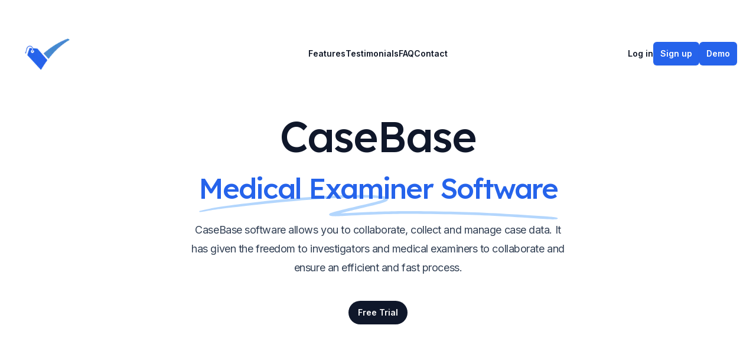

--- FILE ---
content_type: text/html; charset=utf-8
request_url: https://www.casebaseapp.com/
body_size: 11682
content:
<!DOCTYPE html><html class="h-full scroll-smooth bg-white antialiased [font-feature-settings:&#x27;ss01&#x27;]" lang="en"><head><meta charSet="utf-8"/><meta name="viewport" content="width=device-width"/><title>CaseBase - Coroner software made simple.</title><meta name="description" content="We have discovered outdated, tedious software causing coroners and medical examiners to jump through hoops to obtain the needed information and deliver required certifications and reports.. We have solved that problem and have standardized your process with more efficient, effective ways to execute the job."/><link rel="preload" as="image" imageSrcSet="/_next/image?url=%2F_next%2Fstatic%2Fmedia%2FCheckOnly.3f3ace16.png&amp;w=128&amp;q=75 128w, /_next/image?url=%2F_next%2Fstatic%2Fmedia%2FCheckOnly.3f3ace16.png&amp;w=256&amp;q=75 256w, /_next/image?url=%2F_next%2Fstatic%2Fmedia%2FCheckOnly.3f3ace16.png&amp;w=384&amp;q=75 384w, /_next/image?url=%2F_next%2Fstatic%2Fmedia%2FCheckOnly.3f3ace16.png&amp;w=640&amp;q=75 640w, /_next/image?url=%2F_next%2Fstatic%2Fmedia%2FCheckOnly.3f3ace16.png&amp;w=750&amp;q=75 750w, /_next/image?url=%2F_next%2Fstatic%2Fmedia%2FCheckOnly.3f3ace16.png&amp;w=828&amp;q=75 828w, /_next/image?url=%2F_next%2Fstatic%2Fmedia%2FCheckOnly.3f3ace16.png&amp;w=1080&amp;q=75 1080w, /_next/image?url=%2F_next%2Fstatic%2Fmedia%2FCheckOnly.3f3ace16.png&amp;w=1200&amp;q=75 1200w, /_next/image?url=%2F_next%2Fstatic%2Fmedia%2FCheckOnly.3f3ace16.png&amp;w=1920&amp;q=75 1920w, /_next/image?url=%2F_next%2Fstatic%2Fmedia%2FCheckOnly.3f3ace16.png&amp;w=2048&amp;q=75 2048w, /_next/image?url=%2F_next%2Fstatic%2Fmedia%2FCheckOnly.3f3ace16.png&amp;w=3840&amp;q=75 3840w" imageSizes="(min-width: 1024px) 5.8125rem, (min-width: 640px) 20vw, 5rem"/><link rel="preload" as="image" imageSrcSet="/_next/image?url=%2F_next%2Fstatic%2Fmedia%2Fnotification.e5a5a2a4.png&amp;w=640&amp;q=75 640w, /_next/image?url=%2F_next%2Fstatic%2Fmedia%2Fnotification.e5a5a2a4.png&amp;w=750&amp;q=75 750w, /_next/image?url=%2F_next%2Fstatic%2Fmedia%2Fnotification.e5a5a2a4.png&amp;w=828&amp;q=75 828w, /_next/image?url=%2F_next%2Fstatic%2Fmedia%2Fnotification.e5a5a2a4.png&amp;w=1080&amp;q=75 1080w, /_next/image?url=%2F_next%2Fstatic%2Fmedia%2Fnotification.e5a5a2a4.png&amp;w=1200&amp;q=75 1200w, /_next/image?url=%2F_next%2Fstatic%2Fmedia%2Fnotification.e5a5a2a4.png&amp;w=1920&amp;q=75 1920w, /_next/image?url=%2F_next%2Fstatic%2Fmedia%2Fnotification.e5a5a2a4.png&amp;w=2048&amp;q=75 2048w, /_next/image?url=%2F_next%2Fstatic%2Fmedia%2Fnotification.e5a5a2a4.png&amp;w=3840&amp;q=75 3840w" imageSizes="(min-width: 1024px) 67.8125rem, (min-width: 640px) 100vw, 45rem"/><link rel="preload" as="image" imageSrcSet="/_next/image?url=%2F_next%2Fstatic%2Fmedia%2FdecendentInformation.894b7516.png&amp;w=640&amp;q=75 640w, /_next/image?url=%2F_next%2Fstatic%2Fmedia%2FdecendentInformation.894b7516.png&amp;w=750&amp;q=75 750w, /_next/image?url=%2F_next%2Fstatic%2Fmedia%2FdecendentInformation.894b7516.png&amp;w=828&amp;q=75 828w, /_next/image?url=%2F_next%2Fstatic%2Fmedia%2FdecendentInformation.894b7516.png&amp;w=1080&amp;q=75 1080w, /_next/image?url=%2F_next%2Fstatic%2Fmedia%2FdecendentInformation.894b7516.png&amp;w=1200&amp;q=75 1200w, /_next/image?url=%2F_next%2Fstatic%2Fmedia%2FdecendentInformation.894b7516.png&amp;w=1920&amp;q=75 1920w, /_next/image?url=%2F_next%2Fstatic%2Fmedia%2FdecendentInformation.894b7516.png&amp;w=2048&amp;q=75 2048w, /_next/image?url=%2F_next%2Fstatic%2Fmedia%2FdecendentInformation.894b7516.png&amp;w=3840&amp;q=75 3840w" imageSizes="(min-width: 1024px) 67.8125rem, (min-width: 640px) 100vw, 45rem"/><link rel="preload" as="image" imageSrcSet="/_next/image?url=%2F_next%2Fstatic%2Fmedia%2Fexamination.9d95850d.png&amp;w=640&amp;q=75 640w, /_next/image?url=%2F_next%2Fstatic%2Fmedia%2Fexamination.9d95850d.png&amp;w=750&amp;q=75 750w, /_next/image?url=%2F_next%2Fstatic%2Fmedia%2Fexamination.9d95850d.png&amp;w=828&amp;q=75 828w, /_next/image?url=%2F_next%2Fstatic%2Fmedia%2Fexamination.9d95850d.png&amp;w=1080&amp;q=75 1080w, /_next/image?url=%2F_next%2Fstatic%2Fmedia%2Fexamination.9d95850d.png&amp;w=1200&amp;q=75 1200w, /_next/image?url=%2F_next%2Fstatic%2Fmedia%2Fexamination.9d95850d.png&amp;w=1920&amp;q=75 1920w, /_next/image?url=%2F_next%2Fstatic%2Fmedia%2Fexamination.9d95850d.png&amp;w=2048&amp;q=75 2048w, /_next/image?url=%2F_next%2Fstatic%2Fmedia%2Fexamination.9d95850d.png&amp;w=3840&amp;q=75 3840w" imageSizes="(min-width: 1024px) 67.8125rem, (min-width: 640px) 100vw, 45rem"/><link rel="preload" as="image" imageSrcSet="/_next/image?url=%2F_next%2Fstatic%2Fmedia%2FreportGenerator.0a96f455.png&amp;w=640&amp;q=75 640w, /_next/image?url=%2F_next%2Fstatic%2Fmedia%2FreportGenerator.0a96f455.png&amp;w=750&amp;q=75 750w, /_next/image?url=%2F_next%2Fstatic%2Fmedia%2FreportGenerator.0a96f455.png&amp;w=828&amp;q=75 828w, /_next/image?url=%2F_next%2Fstatic%2Fmedia%2FreportGenerator.0a96f455.png&amp;w=1080&amp;q=75 1080w, /_next/image?url=%2F_next%2Fstatic%2Fmedia%2FreportGenerator.0a96f455.png&amp;w=1200&amp;q=75 1200w, /_next/image?url=%2F_next%2Fstatic%2Fmedia%2FreportGenerator.0a96f455.png&amp;w=1920&amp;q=75 1920w, /_next/image?url=%2F_next%2Fstatic%2Fmedia%2FreportGenerator.0a96f455.png&amp;w=2048&amp;q=75 2048w, /_next/image?url=%2F_next%2Fstatic%2Fmedia%2FreportGenerator.0a96f455.png&amp;w=3840&amp;q=75 3840w" imageSizes="(min-width: 1024px) 67.8125rem, (min-width: 640px) 100vw, 45rem"/><link rel="preload" as="image" imageSrcSet="/_next/image?url=%2F_next%2Fstatic%2Fmedia%2Fdeliverables.42644967.png&amp;w=640&amp;q=75 640w, /_next/image?url=%2F_next%2Fstatic%2Fmedia%2Fdeliverables.42644967.png&amp;w=750&amp;q=75 750w, /_next/image?url=%2F_next%2Fstatic%2Fmedia%2Fdeliverables.42644967.png&amp;w=828&amp;q=75 828w, /_next/image?url=%2F_next%2Fstatic%2Fmedia%2Fdeliverables.42644967.png&amp;w=1080&amp;q=75 1080w, /_next/image?url=%2F_next%2Fstatic%2Fmedia%2Fdeliverables.42644967.png&amp;w=1200&amp;q=75 1200w, /_next/image?url=%2F_next%2Fstatic%2Fmedia%2Fdeliverables.42644967.png&amp;w=1920&amp;q=75 1920w, /_next/image?url=%2F_next%2Fstatic%2Fmedia%2Fdeliverables.42644967.png&amp;w=2048&amp;q=75 2048w, /_next/image?url=%2F_next%2Fstatic%2Fmedia%2Fdeliverables.42644967.png&amp;w=3840&amp;q=75 3840w" imageSizes="(min-width: 1024px) 67.8125rem, (min-width: 640px) 100vw, 45rem"/><link rel="preload" as="image" imageSrcSet="/_next/image?url=%2F_next%2Fstatic%2Fmedia%2Fesignature.8fed1078.png&amp;w=640&amp;q=75 640w, /_next/image?url=%2F_next%2Fstatic%2Fmedia%2Fesignature.8fed1078.png&amp;w=750&amp;q=75 750w, /_next/image?url=%2F_next%2Fstatic%2Fmedia%2Fesignature.8fed1078.png&amp;w=828&amp;q=75 828w, /_next/image?url=%2F_next%2Fstatic%2Fmedia%2Fesignature.8fed1078.png&amp;w=1080&amp;q=75 1080w, /_next/image?url=%2F_next%2Fstatic%2Fmedia%2Fesignature.8fed1078.png&amp;w=1200&amp;q=75 1200w, /_next/image?url=%2F_next%2Fstatic%2Fmedia%2Fesignature.8fed1078.png&amp;w=1920&amp;q=75 1920w, /_next/image?url=%2F_next%2Fstatic%2Fmedia%2Fesignature.8fed1078.png&amp;w=2048&amp;q=75 2048w, /_next/image?url=%2F_next%2Fstatic%2Fmedia%2Fesignature.8fed1078.png&amp;w=3840&amp;q=75 3840w" imageSizes="(min-width: 1024px) 67.8125rem, (min-width: 640px) 100vw, 45rem"/><meta name="next-head-count" content="11"/><script>(function(w,d,s,l,i){w[l]=w[l]||[];w[l].push({'gtm.start':
                new Date().getTime(),event:'gtm.js'});var f=d.getElementsByTagName(s)[0],
                j=d.createElement(s),dl=l!='dataLayer'?'&l='+l:'';j.async=true;j.src=
                'https://www.googletagmanager.com/gtm.js?id='+i+dl;f.parentNode.insertBefore(j,f);
                })(window,document,'script','dataLayer','GTM-5BLMPLQG');</script><link rel="preconnect" href="https://fonts.googleapis.com"/><link rel="preconnect" href="https://fonts.gstatic.com" crossorigin="anonymous"/><link rel="preconnect" href="https://fonts.gstatic.com" crossorigin /><link rel="preload" href="/_next/static/css/be8b7f6b2c206fad.css" as="style"/><link rel="stylesheet" href="/_next/static/css/be8b7f6b2c206fad.css" data-n-g=""/><noscript data-n-css=""></noscript><script defer="" nomodule="" src="/_next/static/chunks/polyfills-c67a75d1b6f99dc8.js"></script><script src="/_next/static/chunks/webpack-6ef43a8d4a395f49.js" defer=""></script><script src="/_next/static/chunks/framework-7751730b10fa0f74.js" defer=""></script><script src="/_next/static/chunks/main-c0411227fa1a00c7.js" defer=""></script><script src="/_next/static/chunks/pages/_app-bae52c718be04081.js" defer=""></script><script src="/_next/static/chunks/134-951e741e1d01dc2f.js" defer=""></script><script src="/_next/static/chunks/pages/index-1a971e38552a9bfa.js" defer=""></script><script src="/_next/static/26-O-JGpsBzdlwNzTsDq2/_buildManifest.js" defer=""></script><script src="/_next/static/26-O-JGpsBzdlwNzTsDq2/_ssgManifest.js" defer=""></script><style data-href="https://fonts.googleapis.com/css2?family=Inter:wght@100..900&family=Lexend:wght@400;500&display=swap">@font-face{font-family:'Inter';font-style:normal;font-weight:100;font-display:swap;src:url(https://fonts.gstatic.com/s/inter/v19/UcCO3FwrK3iLTeHuS_nVMrMxCp50SjIw2boKoduKmMEVuLyeMZs.woff) format('woff')}@font-face{font-family:'Inter';font-style:normal;font-weight:200;font-display:swap;src:url(https://fonts.gstatic.com/s/inter/v19/UcCO3FwrK3iLTeHuS_nVMrMxCp50SjIw2boKoduKmMEVuDyfMZs.woff) format('woff')}@font-face{font-family:'Inter';font-style:normal;font-weight:300;font-display:swap;src:url(https://fonts.gstatic.com/s/inter/v19/UcCO3FwrK3iLTeHuS_nVMrMxCp50SjIw2boKoduKmMEVuOKfMZs.woff) format('woff')}@font-face{font-family:'Inter';font-style:normal;font-weight:400;font-display:swap;src:url(https://fonts.gstatic.com/s/inter/v19/UcCO3FwrK3iLTeHuS_nVMrMxCp50SjIw2boKoduKmMEVuLyfMZs.woff) format('woff')}@font-face{font-family:'Inter';font-style:normal;font-weight:500;font-display:swap;src:url(https://fonts.gstatic.com/s/inter/v19/UcCO3FwrK3iLTeHuS_nVMrMxCp50SjIw2boKoduKmMEVuI6fMZs.woff) format('woff')}@font-face{font-family:'Inter';font-style:normal;font-weight:600;font-display:swap;src:url(https://fonts.gstatic.com/s/inter/v19/UcCO3FwrK3iLTeHuS_nVMrMxCp50SjIw2boKoduKmMEVuGKYMZs.woff) format('woff')}@font-face{font-family:'Inter';font-style:normal;font-weight:700;font-display:swap;src:url(https://fonts.gstatic.com/s/inter/v19/UcCO3FwrK3iLTeHuS_nVMrMxCp50SjIw2boKoduKmMEVuFuYMZs.woff) format('woff')}@font-face{font-family:'Inter';font-style:normal;font-weight:800;font-display:swap;src:url(https://fonts.gstatic.com/s/inter/v19/UcCO3FwrK3iLTeHuS_nVMrMxCp50SjIw2boKoduKmMEVuDyYMZs.woff) format('woff')}@font-face{font-family:'Inter';font-style:normal;font-weight:900;font-display:swap;src:url(https://fonts.gstatic.com/s/inter/v19/UcCO3FwrK3iLTeHuS_nVMrMxCp50SjIw2boKoduKmMEVuBWYMZs.woff) format('woff')}@font-face{font-family:'Lexend';font-style:normal;font-weight:400;font-display:swap;src:url(https://fonts.gstatic.com/s/lexend/v25/wlptgwvFAVdoq2_F94zlCfv0bz1WCzsW_LM.woff) format('woff')}@font-face{font-family:'Lexend';font-style:normal;font-weight:500;font-display:swap;src:url(https://fonts.gstatic.com/s/lexend/v25/wlptgwvFAVdoq2_F94zlCfv0bz1WCwkW_LM.woff) format('woff')}@font-face{font-family:'Inter';font-style:normal;font-weight:100 900;font-display:swap;src:url(https://fonts.gstatic.com/s/inter/v19/UcC73FwrK3iLTeHuS_nVMrMxCp50SjIa2JL7W0Q5n-wU.woff2) format('woff2');unicode-range:U+0460-052F,U+1C80-1C8A,U+20B4,U+2DE0-2DFF,U+A640-A69F,U+FE2E-FE2F}@font-face{font-family:'Inter';font-style:normal;font-weight:100 900;font-display:swap;src:url(https://fonts.gstatic.com/s/inter/v19/UcC73FwrK3iLTeHuS_nVMrMxCp50SjIa0ZL7W0Q5n-wU.woff2) format('woff2');unicode-range:U+0301,U+0400-045F,U+0490-0491,U+04B0-04B1,U+2116}@font-face{font-family:'Inter';font-style:normal;font-weight:100 900;font-display:swap;src:url(https://fonts.gstatic.com/s/inter/v19/UcC73FwrK3iLTeHuS_nVMrMxCp50SjIa2ZL7W0Q5n-wU.woff2) format('woff2');unicode-range:U+1F00-1FFF}@font-face{font-family:'Inter';font-style:normal;font-weight:100 900;font-display:swap;src:url(https://fonts.gstatic.com/s/inter/v19/UcC73FwrK3iLTeHuS_nVMrMxCp50SjIa1pL7W0Q5n-wU.woff2) format('woff2');unicode-range:U+0370-0377,U+037A-037F,U+0384-038A,U+038C,U+038E-03A1,U+03A3-03FF}@font-face{font-family:'Inter';font-style:normal;font-weight:100 900;font-display:swap;src:url(https://fonts.gstatic.com/s/inter/v19/UcC73FwrK3iLTeHuS_nVMrMxCp50SjIa2pL7W0Q5n-wU.woff2) format('woff2');unicode-range:U+0102-0103,U+0110-0111,U+0128-0129,U+0168-0169,U+01A0-01A1,U+01AF-01B0,U+0300-0301,U+0303-0304,U+0308-0309,U+0323,U+0329,U+1EA0-1EF9,U+20AB}@font-face{font-family:'Inter';font-style:normal;font-weight:100 900;font-display:swap;src:url(https://fonts.gstatic.com/s/inter/v19/UcC73FwrK3iLTeHuS_nVMrMxCp50SjIa25L7W0Q5n-wU.woff2) format('woff2');unicode-range:U+0100-02BA,U+02BD-02C5,U+02C7-02CC,U+02CE-02D7,U+02DD-02FF,U+0304,U+0308,U+0329,U+1D00-1DBF,U+1E00-1E9F,U+1EF2-1EFF,U+2020,U+20A0-20AB,U+20AD-20C0,U+2113,U+2C60-2C7F,U+A720-A7FF}@font-face{font-family:'Inter';font-style:normal;font-weight:100 900;font-display:swap;src:url(https://fonts.gstatic.com/s/inter/v19/UcC73FwrK3iLTeHuS_nVMrMxCp50SjIa1ZL7W0Q5nw.woff2) format('woff2');unicode-range:U+0000-00FF,U+0131,U+0152-0153,U+02BB-02BC,U+02C6,U+02DA,U+02DC,U+0304,U+0308,U+0329,U+2000-206F,U+20AC,U+2122,U+2191,U+2193,U+2212,U+2215,U+FEFF,U+FFFD}@font-face{font-family:'Lexend';font-style:normal;font-weight:400;font-display:swap;src:url(https://fonts.gstatic.com/s/lexend/v25/wlpwgwvFAVdoq2_v9KQU82RHaBBX.woff2) format('woff2');unicode-range:U+0102-0103,U+0110-0111,U+0128-0129,U+0168-0169,U+01A0-01A1,U+01AF-01B0,U+0300-0301,U+0303-0304,U+0308-0309,U+0323,U+0329,U+1EA0-1EF9,U+20AB}@font-face{font-family:'Lexend';font-style:normal;font-weight:400;font-display:swap;src:url(https://fonts.gstatic.com/s/lexend/v25/wlpwgwvFAVdoq2_v9aQU82RHaBBX.woff2) format('woff2');unicode-range:U+0100-02BA,U+02BD-02C5,U+02C7-02CC,U+02CE-02D7,U+02DD-02FF,U+0304,U+0308,U+0329,U+1D00-1DBF,U+1E00-1E9F,U+1EF2-1EFF,U+2020,U+20A0-20AB,U+20AD-20C0,U+2113,U+2C60-2C7F,U+A720-A7FF}@font-face{font-family:'Lexend';font-style:normal;font-weight:400;font-display:swap;src:url(https://fonts.gstatic.com/s/lexend/v25/wlpwgwvFAVdoq2_v-6QU82RHaA.woff2) format('woff2');unicode-range:U+0000-00FF,U+0131,U+0152-0153,U+02BB-02BC,U+02C6,U+02DA,U+02DC,U+0304,U+0308,U+0329,U+2000-206F,U+20AC,U+2122,U+2191,U+2193,U+2212,U+2215,U+FEFF,U+FFFD}@font-face{font-family:'Lexend';font-style:normal;font-weight:500;font-display:swap;src:url(https://fonts.gstatic.com/s/lexend/v25/wlpwgwvFAVdoq2_v9KQU82RHaBBX.woff2) format('woff2');unicode-range:U+0102-0103,U+0110-0111,U+0128-0129,U+0168-0169,U+01A0-01A1,U+01AF-01B0,U+0300-0301,U+0303-0304,U+0308-0309,U+0323,U+0329,U+1EA0-1EF9,U+20AB}@font-face{font-family:'Lexend';font-style:normal;font-weight:500;font-display:swap;src:url(https://fonts.gstatic.com/s/lexend/v25/wlpwgwvFAVdoq2_v9aQU82RHaBBX.woff2) format('woff2');unicode-range:U+0100-02BA,U+02BD-02C5,U+02C7-02CC,U+02CE-02D7,U+02DD-02FF,U+0304,U+0308,U+0329,U+1D00-1DBF,U+1E00-1E9F,U+1EF2-1EFF,U+2020,U+20A0-20AB,U+20AD-20C0,U+2113,U+2C60-2C7F,U+A720-A7FF}@font-face{font-family:'Lexend';font-style:normal;font-weight:500;font-display:swap;src:url(https://fonts.gstatic.com/s/lexend/v25/wlpwgwvFAVdoq2_v-6QU82RHaA.woff2) format('woff2');unicode-range:U+0000-00FF,U+0131,U+0152-0153,U+02BB-02BC,U+02C6,U+02DA,U+02DC,U+0304,U+0308,U+0329,U+2000-206F,U+20AC,U+2122,U+2191,U+2193,U+2212,U+2215,U+FEFF,U+FFFD}</style></head><body class="flex h-full flex-col"><noscript>
                <iframe src="https://www.googletagmanager.com/ns.html?id=GTM-5BLMPLQG"
                height="0" width="0" style="display:none;visibility:hidden"></iframe>
              </noscript><div id="__next"><div class="Toastify"></div><header class="z-50 fixed w-full bg-white"><nav class="sticky top-0 mx-auto flex max-w-7xl items-center justify-between gap-x-6 p-6 lg:px-8" aria-label="Global"><div class="flex lg:flex-1"><span class="sr-only">CaseBase</span><div href="#" class="-m-1.5 p-1.5"><span class="sr-only">Case Base</span><a class="-m-1.5 aspect-square h-14 p-1.5" href="/"><img href="#" alt="" sizes="(min-width: 1024px) 5.8125rem, (min-width: 640px) 20vw, 5rem" srcSet="/_next/image?url=%2F_next%2Fstatic%2Fmedia%2FCheckOnly.3f3ace16.png&amp;w=128&amp;q=75 128w, /_next/image?url=%2F_next%2Fstatic%2Fmedia%2FCheckOnly.3f3ace16.png&amp;w=256&amp;q=75 256w, /_next/image?url=%2F_next%2Fstatic%2Fmedia%2FCheckOnly.3f3ace16.png&amp;w=384&amp;q=75 384w, /_next/image?url=%2F_next%2Fstatic%2Fmedia%2FCheckOnly.3f3ace16.png&amp;w=640&amp;q=75 640w, /_next/image?url=%2F_next%2Fstatic%2Fmedia%2FCheckOnly.3f3ace16.png&amp;w=750&amp;q=75 750w, /_next/image?url=%2F_next%2Fstatic%2Fmedia%2FCheckOnly.3f3ace16.png&amp;w=828&amp;q=75 828w, /_next/image?url=%2F_next%2Fstatic%2Fmedia%2FCheckOnly.3f3ace16.png&amp;w=1080&amp;q=75 1080w, /_next/image?url=%2F_next%2Fstatic%2Fmedia%2FCheckOnly.3f3ace16.png&amp;w=1200&amp;q=75 1200w, /_next/image?url=%2F_next%2Fstatic%2Fmedia%2FCheckOnly.3f3ace16.png&amp;w=1920&amp;q=75 1920w, /_next/image?url=%2F_next%2Fstatic%2Fmedia%2FCheckOnly.3f3ace16.png&amp;w=2048&amp;q=75 2048w, /_next/image?url=%2F_next%2Fstatic%2Fmedia%2FCheckOnly.3f3ace16.png&amp;w=3840&amp;q=75 3840w" src="/_next/image?url=%2F_next%2Fstatic%2Fmedia%2FCheckOnly.3f3ace16.png&amp;w=3840&amp;q=75" width="479" height="319" decoding="async" data-nimg="future" class="w-full justify-center bg-white" style="color:transparent;border-radius:110px;padding:12px 6px"/></a></div></div><div class="hidden lg:flex lg:gap-x-12"><a href="/#features" class="text-sm font-semibold leading-6 text-gray-900">Features</a><a href="/#testimonials" class="text-sm font-semibold leading-6 text-gray-900">Testimonials</a><a href="/#faq" class="text-sm font-semibold leading-6 text-gray-900">FAQ</a><a href="/#contact" class="text-sm font-semibold leading-6 text-gray-900">Contact</a></div><div class="flex flex-1 items-center justify-end gap-x-6"><a href="https://casebase.app/login" class="hidden lg:block lg:text-sm lg:font-semibold lg:leading-6 lg:text-gray-900">Log in</a><a href="https://casebase.app/sign-up" class="rounded-md bg-blue-600 px-3 py-2 text-sm font-semibold text-white shadow-sm hover:bg-blue-300 focus-visible:outline focus-visible:outline-2 focus-visible:outline-offset-2 focus-visible:outline-indigo-600">Sign up</a><a href="CaseBaseMarketingFinal.mp4" class="rounded-md bg-blue-600 px-3 py-2 text-sm font-semibold text-white shadow-sm hover:bg-blue-300 focus-visible:outline focus-visible:outline-2 focus-visible:outline-offset-2 focus-visible:outline-indigo-600">Demo</a></div><div class="flex lg:hidden"><button type="button" class="-m-2.5 inline-flex items-center justify-center rounded-md p-2.5 text-gray-700"><span class="sr-only">Open main menu</span><svg xmlns="http://www.w3.org/2000/svg" fill="none" viewBox="0 0 24 24" stroke-width="1.5" stroke="currentColor" aria-hidden="true" class="h-6 w-6"><path stroke-linecap="round" stroke-linejoin="round" d="M3.75 6.75h16.5M3.75 12h16.5m-16.5 5.25h16.5"></path></svg></button></div></nav><div style="position:fixed;top:1px;left:1px;width:1px;height:0;padding:0;margin:-1px;overflow:hidden;clip:rect(0, 0, 0, 0);white-space:nowrap;border-width:0;display:none"></div></header><div class="lg:px-2 max-w-6xl mx-auto pt-40 pb-16 text-center lg:pt-40"><h1 class="mx-auto max-w-4xl pt-8 font-display text-6xl font-medium tracking-tight text-slate-900 sm:text-7xl">CaseBase<!-- --> <div><span class="relative inline-block text-blue-600 sm:whitespace-nowrap"><svg aria-hidden="true" viewBox="0 0 418 42" class="-z-10 absolute top-3/4 hidden h-[0.58em] w-full fill-blue-300/70 sm:block" preserveAspectRatio="none"><path d="M203.371.916c-26.013-2.078-76.686 1.963-124.73 9.946L67.3 12.749C35.421 18.062 18.2 21.766 6.004 25.934 1.244 27.561.828 27.778.874 28.61c.07 1.214.828 1.121 9.595-1.176 9.072-2.377 17.15-3.92 39.246-7.496C123.565 7.986 157.869 4.492 195.942 5.046c7.461.108 19.25 1.696 19.17 2.582-.107 1.183-7.874 4.31-25.75 10.366-21.992 7.45-35.43 12.534-36.701 13.884-2.173 2.308-.202 4.407 4.442 4.734 2.654.187 3.263.157 15.593-.78 35.401-2.686 57.944-3.488 88.365-3.143 46.327.526 75.721 2.23 130.788 7.584 19.787 1.924 20.814 1.98 24.557 1.332l.066-.011c1.201-.203 1.53-1.825.399-2.335-2.911-1.31-4.893-1.604-22.048-3.261-57.509-5.556-87.871-7.36-132.059-7.842-23.239-.254-33.617-.116-50.627.674-11.629.54-42.371 2.494-46.696 2.967-2.359.259 8.133-3.625 26.504-9.81 23.239-7.825 27.934-10.149 28.304-14.005.417-4.348-3.529-6-16.878-7.066Z"></path></svg><span class="relative -z-10 font-large max-w-4xl font-display text-5xl">Medical Examiner Software</span></span> </div></h1><p class="mx-auto mt-6 max-w-2xl text-lg tracking-tight text-slate-700">CaseBase software allows you to collaborate, collect and manage case data. It has given the freedom to investigators and medical examiners to collaborate and ensure an efficient and fast process.</p><div class="mt-10 flex justify-center gap-x-6"><a class="group inline-flex items-center justify-center rounded-full py-2 px-4 text-sm font-semibold focus:outline-none focus-visible:outline-2 focus-visible:outline-offset-2 bg-slate-900 text-white hover:bg-slate-700 hover:text-slate-100 active:bg-slate-800 active:text-slate-300 focus-visible:outline-slate-900" href="https://casebase.app/sign-up">Free Trial</a></div></div><main><section id="features" aria-label="Features for running your books" class="relative overflow-hidden bg-blue-600 pt-40 mt-50 pb-20 sm:py-40"><img alt="" src="/_next/static/media/background-features.5f7a9ac9.jpg" width="2245" height="1636" decoding="async" data-nimg="future" class="absolute top-1/2 left-1/2 max-w-none translate-x-[-44%] translate-y-[-42%]" loading="lazy" style="color:transparent"/><div class="lg:px-2 max-w-6xl mx-auto relative p-8 md:p-4"><div class="max-w-auto md:mx-auto md:text-center xl:max-w-auto"><h3 class="font-display text-xl tracking-tight text-white sm:text-3xl md:text-3xl">Whether you&#x27;re a computer expert or a novice, you&#x27;ll be working in CaseBase like a pro. Process any case from start to finish in ONE system with ONE solution.</h3><p class="mt-6 text-lg tracking-tight text-blue-100">CaseBase provides a tool box of various features designed to support the medical examiner, the city, and third-parties involved.</p></div><button type="button" aria-hidden="true" style="position:fixed;top:1px;left:1px;width:1px;height:0;padding:0;margin:-1px;overflow:hidden;clip:rect(0, 0, 0, 0);white-space:nowrap;border-width:0"></button><div class="mt-16 grid grid-cols-1 items-center gap-y-2 pt-10 sm:gap-y-6 md:mt-20 lg:grid-cols-12 lg:pt-0"><div class="-mx-4 flex overflow-x-auto pb-4 sm:mx-4 sm:pb-0 lg:col-span-5"><div class="relative z-10 flex gap-x-4 whitespace-nowrap px-4 sm:mx-auto sm:px-0 lg:mx-0 lg:block lg:gap-x-0 lg:gap-y-1 lg:whitespace-normal" role="tablist" aria-orientation="horizontal"><div class="group relative rounded-full py-1 px-4 lg:rounded-r-none lg:rounded-l-xl lg:p-6 bg-white lg:bg-white/10 lg:ring-1 lg:ring-inset lg:ring-white/10"><h3><button class="font-display text-lg [&amp;:not(:focus-visible)]:focus:outline-none text-blue-600 lg:text-white" id="headlessui-tabs-tab-:R9d8p6:" role="tab" type="button" aria-selected="true" tabindex="0" data-headlessui-state="selected"><span class="absolute inset-0 rounded-full lg:rounded-r-none lg:rounded-l-xl"></span>Create the Case</button></h3><p class="mt-2 hidden text-sm lg:block text-white">From the initial call, create a new case and proceed to the scene to investigate or gather required information.</p></div><div class="group relative rounded-full py-1 px-4 lg:rounded-r-none lg:rounded-l-xl lg:p-6 hover:bg-white/10 lg:hover:bg-white/5"><h3><button class="font-display text-lg [&amp;:not(:focus-visible)]:focus:outline-none text-blue-100 hover:text-white lg:text-white" id="headlessui-tabs-tab-:Rad8p6:" role="tab" type="button" aria-selected="false" tabindex="-1" data-headlessui-state=""><span class="absolute inset-0 rounded-full lg:rounded-r-none lg:rounded-l-xl"></span>Collect Data</button></h3><p class="mt-2 hidden text-sm lg:block text-blue-100 group-hover:text-white">After information is gathered, secure and input your data on CaseBase. Here you will have the option to edit and update information related to the case. Don&#x27;t miss a thing with our easy to follow checklist.</p></div><div class="group relative rounded-full py-1 px-4 lg:rounded-r-none lg:rounded-l-xl lg:p-6 hover:bg-white/10 lg:hover:bg-white/5"><h3><button class="font-display text-lg [&amp;:not(:focus-visible)]:focus:outline-none text-blue-100 hover:text-white lg:text-white" id="headlessui-tabs-tab-:Rbd8p6:" role="tab" type="button" aria-selected="false" tabindex="-1" data-headlessui-state=""><span class="absolute inset-0 rounded-full lg:rounded-r-none lg:rounded-l-xl"></span>Log Examinations</button></h3><p class="mt-2 hidden text-sm lg:block text-blue-100 group-hover:text-white">While examinations may vary case to case, CaseBase is able to process any situation. Process any case with any examinations you require.</p></div><div class="group relative rounded-full py-1 px-4 lg:rounded-r-none lg:rounded-l-xl lg:p-6 hover:bg-white/10 lg:hover:bg-white/5"><h3><button class="font-display text-lg [&amp;:not(:focus-visible)]:focus:outline-none text-blue-100 hover:text-white lg:text-white" id="headlessui-tabs-tab-:Rcd8p6:" role="tab" type="button" aria-selected="false" tabindex="-1" data-headlessui-state=""><span class="absolute inset-0 rounded-full lg:rounded-r-none lg:rounded-l-xl"></span>Generate Reports</button></h3><p class="mt-2 hidden text-sm lg:block text-blue-100 group-hover:text-white">Easily import and export required forms you need to keep statistics, invoicing, and the third-parties you work with up to date.</p></div><div class="group relative rounded-full py-1 px-4 lg:rounded-r-none lg:rounded-l-xl lg:p-6 hover:bg-white/10 lg:hover:bg-white/5"><h3><button class="font-display text-lg [&amp;:not(:focus-visible)]:focus:outline-none text-blue-100 hover:text-white lg:text-white" id="headlessui-tabs-tab-:Rdd8p6:" role="tab" type="button" aria-selected="false" tabindex="-1" data-headlessui-state=""><span class="absolute inset-0 rounded-full lg:rounded-r-none lg:rounded-l-xl"></span>Send Deliverable Materials</button></h3><p class="mt-2 hidden text-sm lg:block text-blue-100 group-hover:text-white">You can now access and generate your deliverable materials with our easy import and export features. From EMS and police report, to death certificates and toxicology.</p></div><div class="group relative rounded-full py-1 px-4 lg:rounded-r-none lg:rounded-l-xl lg:p-6 hover:bg-white/10 lg:hover:bg-white/5"><h3><button class="font-display text-lg [&amp;:not(:focus-visible)]:focus:outline-none text-blue-100 hover:text-white lg:text-white" id="headlessui-tabs-tab-:Red8p6:" role="tab" type="button" aria-selected="false" tabindex="-1" data-headlessui-state=""><span class="absolute inset-0 rounded-full lg:rounded-r-none lg:rounded-l-xl"></span>E-Signature</button></h3><p class="mt-2 hidden text-sm lg:block text-blue-100 group-hover:text-white">We&#x27;ve included a digital signature feature to sign or upload your signature. Get your documents where they need to be to keep your process moving.</p></div></div></div><div class="lg:col-span-7"><div id="headlessui-tabs-panel-:R1l8p6:" role="tabpanel" tabindex="0" data-headlessui-state="selected"><div class="relative sm:px-6 lg:hidden"><div class="absolute -inset-x-4 top-[-6.5rem] bottom-[-4.25rem] bg-white/10 ring-1 ring-inset ring-white/10 sm:inset-x-0 sm:rounded-t-xl"></div><p class="relative mx-auto max-w-2xl text-base text-white text-center">From the initial call, create a new case and proceed to the scene to investigate or gather required information.</p></div><div class="mt-20 sm:mt-10 overflow-hidden rounded-xl bg-slate-50 shadow-xl shadow-blue-900/20 w-auto lg:mt-0 lg:w-[67.8125rem]"><img alt="" sizes="(min-width: 1024px) 67.8125rem, (min-width: 640px) 100vw, 45rem" srcSet="/_next/image?url=%2F_next%2Fstatic%2Fmedia%2Fnotification.e5a5a2a4.png&amp;w=640&amp;q=75 640w, /_next/image?url=%2F_next%2Fstatic%2Fmedia%2Fnotification.e5a5a2a4.png&amp;w=750&amp;q=75 750w, /_next/image?url=%2F_next%2Fstatic%2Fmedia%2Fnotification.e5a5a2a4.png&amp;w=828&amp;q=75 828w, /_next/image?url=%2F_next%2Fstatic%2Fmedia%2Fnotification.e5a5a2a4.png&amp;w=1080&amp;q=75 1080w, /_next/image?url=%2F_next%2Fstatic%2Fmedia%2Fnotification.e5a5a2a4.png&amp;w=1200&amp;q=75 1200w, /_next/image?url=%2F_next%2Fstatic%2Fmedia%2Fnotification.e5a5a2a4.png&amp;w=1920&amp;q=75 1920w, /_next/image?url=%2F_next%2Fstatic%2Fmedia%2Fnotification.e5a5a2a4.png&amp;w=2048&amp;q=75 2048w, /_next/image?url=%2F_next%2Fstatic%2Fmedia%2Fnotification.e5a5a2a4.png&amp;w=3840&amp;q=75 3840w" src="/_next/image?url=%2F_next%2Fstatic%2Fmedia%2Fnotification.e5a5a2a4.png&amp;w=3840&amp;q=75" width="1285" height="930" decoding="async" data-nimg="future" class="w-full" style="color:transparent"/></div></div><div id="headlessui-tabs-panel-:R2l8p6:" role="tabpanel" tabindex="-1" hidden="" style="display:none" data-headlessui-state=""><div class="relative sm:px-6 lg:hidden"><div class="absolute -inset-x-4 top-[-6.5rem] bottom-[-4.25rem] bg-white/10 ring-1 ring-inset ring-white/10 sm:inset-x-0 sm:rounded-t-xl"></div><p class="relative mx-auto max-w-2xl text-base text-white text-center">After information is gathered, secure and input your data on CaseBase. Here you will have the option to edit and update information related to the case. Don&#x27;t miss a thing with our easy to follow checklist.</p></div><div class="mt-20 sm:mt-10 overflow-hidden rounded-xl bg-slate-50 shadow-xl shadow-blue-900/20 w-auto lg:mt-0 lg:w-[67.8125rem]"><img alt="" sizes="(min-width: 1024px) 67.8125rem, (min-width: 640px) 100vw, 45rem" srcSet="/_next/image?url=%2F_next%2Fstatic%2Fmedia%2FdecendentInformation.894b7516.png&amp;w=640&amp;q=75 640w, /_next/image?url=%2F_next%2Fstatic%2Fmedia%2FdecendentInformation.894b7516.png&amp;w=750&amp;q=75 750w, /_next/image?url=%2F_next%2Fstatic%2Fmedia%2FdecendentInformation.894b7516.png&amp;w=828&amp;q=75 828w, /_next/image?url=%2F_next%2Fstatic%2Fmedia%2FdecendentInformation.894b7516.png&amp;w=1080&amp;q=75 1080w, /_next/image?url=%2F_next%2Fstatic%2Fmedia%2FdecendentInformation.894b7516.png&amp;w=1200&amp;q=75 1200w, /_next/image?url=%2F_next%2Fstatic%2Fmedia%2FdecendentInformation.894b7516.png&amp;w=1920&amp;q=75 1920w, /_next/image?url=%2F_next%2Fstatic%2Fmedia%2FdecendentInformation.894b7516.png&amp;w=2048&amp;q=75 2048w, /_next/image?url=%2F_next%2Fstatic%2Fmedia%2FdecendentInformation.894b7516.png&amp;w=3840&amp;q=75 3840w" src="/_next/image?url=%2F_next%2Fstatic%2Fmedia%2FdecendentInformation.894b7516.png&amp;w=3840&amp;q=75" width="1354" height="928" decoding="async" data-nimg="future" class="w-full" style="color:transparent"/></div></div><div id="headlessui-tabs-panel-:R3l8p6:" role="tabpanel" tabindex="-1" hidden="" style="display:none" data-headlessui-state=""><div class="relative sm:px-6 lg:hidden"><div class="absolute -inset-x-4 top-[-6.5rem] bottom-[-4.25rem] bg-white/10 ring-1 ring-inset ring-white/10 sm:inset-x-0 sm:rounded-t-xl"></div><p class="relative mx-auto max-w-2xl text-base text-white text-center">While examinations may vary case to case, CaseBase is able to process any situation. Process any case with any examinations you require.</p></div><div class="mt-20 sm:mt-10 overflow-hidden rounded-xl bg-slate-50 shadow-xl shadow-blue-900/20 w-auto lg:mt-0 lg:w-[67.8125rem]"><img alt="" sizes="(min-width: 1024px) 67.8125rem, (min-width: 640px) 100vw, 45rem" srcSet="/_next/image?url=%2F_next%2Fstatic%2Fmedia%2Fexamination.9d95850d.png&amp;w=640&amp;q=75 640w, /_next/image?url=%2F_next%2Fstatic%2Fmedia%2Fexamination.9d95850d.png&amp;w=750&amp;q=75 750w, /_next/image?url=%2F_next%2Fstatic%2Fmedia%2Fexamination.9d95850d.png&amp;w=828&amp;q=75 828w, /_next/image?url=%2F_next%2Fstatic%2Fmedia%2Fexamination.9d95850d.png&amp;w=1080&amp;q=75 1080w, /_next/image?url=%2F_next%2Fstatic%2Fmedia%2Fexamination.9d95850d.png&amp;w=1200&amp;q=75 1200w, /_next/image?url=%2F_next%2Fstatic%2Fmedia%2Fexamination.9d95850d.png&amp;w=1920&amp;q=75 1920w, /_next/image?url=%2F_next%2Fstatic%2Fmedia%2Fexamination.9d95850d.png&amp;w=2048&amp;q=75 2048w, /_next/image?url=%2F_next%2Fstatic%2Fmedia%2Fexamination.9d95850d.png&amp;w=3840&amp;q=75 3840w" src="/_next/image?url=%2F_next%2Fstatic%2Fmedia%2Fexamination.9d95850d.png&amp;w=3840&amp;q=75" width="1285" height="844" decoding="async" data-nimg="future" class="w-full" style="color:transparent"/></div></div><div id="headlessui-tabs-panel-:R4l8p6:" role="tabpanel" tabindex="-1" hidden="" style="display:none" data-headlessui-state=""><div class="relative sm:px-6 lg:hidden"><div class="absolute -inset-x-4 top-[-6.5rem] bottom-[-4.25rem] bg-white/10 ring-1 ring-inset ring-white/10 sm:inset-x-0 sm:rounded-t-xl"></div><p class="relative mx-auto max-w-2xl text-base text-white text-center">Easily import and export required forms you need to keep statistics, invoicing, and the third-parties you work with up to date.</p></div><div class="mt-20 sm:mt-10 overflow-hidden rounded-xl bg-slate-50 shadow-xl shadow-blue-900/20 w-auto lg:mt-0 lg:w-[67.8125rem]"><img alt="" sizes="(min-width: 1024px) 67.8125rem, (min-width: 640px) 100vw, 45rem" srcSet="/_next/image?url=%2F_next%2Fstatic%2Fmedia%2FreportGenerator.0a96f455.png&amp;w=640&amp;q=75 640w, /_next/image?url=%2F_next%2Fstatic%2Fmedia%2FreportGenerator.0a96f455.png&amp;w=750&amp;q=75 750w, /_next/image?url=%2F_next%2Fstatic%2Fmedia%2FreportGenerator.0a96f455.png&amp;w=828&amp;q=75 828w, /_next/image?url=%2F_next%2Fstatic%2Fmedia%2FreportGenerator.0a96f455.png&amp;w=1080&amp;q=75 1080w, /_next/image?url=%2F_next%2Fstatic%2Fmedia%2FreportGenerator.0a96f455.png&amp;w=1200&amp;q=75 1200w, /_next/image?url=%2F_next%2Fstatic%2Fmedia%2FreportGenerator.0a96f455.png&amp;w=1920&amp;q=75 1920w, /_next/image?url=%2F_next%2Fstatic%2Fmedia%2FreportGenerator.0a96f455.png&amp;w=2048&amp;q=75 2048w, /_next/image?url=%2F_next%2Fstatic%2Fmedia%2FreportGenerator.0a96f455.png&amp;w=3840&amp;q=75 3840w" src="/_next/image?url=%2F_next%2Fstatic%2Fmedia%2FreportGenerator.0a96f455.png&amp;w=3840&amp;q=75" width="1311" height="848" decoding="async" data-nimg="future" class="w-full" style="color:transparent"/></div></div><div id="headlessui-tabs-panel-:R5l8p6:" role="tabpanel" tabindex="-1" hidden="" style="display:none" data-headlessui-state=""><div class="relative sm:px-6 lg:hidden"><div class="absolute -inset-x-4 top-[-6.5rem] bottom-[-4.25rem] bg-white/10 ring-1 ring-inset ring-white/10 sm:inset-x-0 sm:rounded-t-xl"></div><p class="relative mx-auto max-w-2xl text-base text-white text-center">You can now access and generate your deliverable materials with our easy import and export features. From EMS and police report, to death certificates and toxicology.</p></div><div class="mt-20 sm:mt-10 overflow-hidden rounded-xl bg-slate-50 shadow-xl shadow-blue-900/20 w-auto lg:mt-0 lg:w-[67.8125rem]"><img alt="" sizes="(min-width: 1024px) 67.8125rem, (min-width: 640px) 100vw, 45rem" srcSet="/_next/image?url=%2F_next%2Fstatic%2Fmedia%2Fdeliverables.42644967.png&amp;w=640&amp;q=75 640w, /_next/image?url=%2F_next%2Fstatic%2Fmedia%2Fdeliverables.42644967.png&amp;w=750&amp;q=75 750w, /_next/image?url=%2F_next%2Fstatic%2Fmedia%2Fdeliverables.42644967.png&amp;w=828&amp;q=75 828w, /_next/image?url=%2F_next%2Fstatic%2Fmedia%2Fdeliverables.42644967.png&amp;w=1080&amp;q=75 1080w, /_next/image?url=%2F_next%2Fstatic%2Fmedia%2Fdeliverables.42644967.png&amp;w=1200&amp;q=75 1200w, /_next/image?url=%2F_next%2Fstatic%2Fmedia%2Fdeliverables.42644967.png&amp;w=1920&amp;q=75 1920w, /_next/image?url=%2F_next%2Fstatic%2Fmedia%2Fdeliverables.42644967.png&amp;w=2048&amp;q=75 2048w, /_next/image?url=%2F_next%2Fstatic%2Fmedia%2Fdeliverables.42644967.png&amp;w=3840&amp;q=75 3840w" src="/_next/image?url=%2F_next%2Fstatic%2Fmedia%2Fdeliverables.42644967.png&amp;w=3840&amp;q=75" width="1305" height="691" decoding="async" data-nimg="future" class="w-full" style="color:transparent"/></div></div><div id="headlessui-tabs-panel-:R6l8p6:" role="tabpanel" tabindex="-1" hidden="" style="display:none" data-headlessui-state=""><div class="relative sm:px-6 lg:hidden"><div class="absolute -inset-x-4 top-[-6.5rem] bottom-[-4.25rem] bg-white/10 ring-1 ring-inset ring-white/10 sm:inset-x-0 sm:rounded-t-xl"></div><p class="relative mx-auto max-w-2xl text-base text-white text-center">We&#x27;ve included a digital signature feature to sign or upload your signature. Get your documents where they need to be to keep your process moving.</p></div><div class="mt-20 sm:mt-10 overflow-hidden rounded-xl bg-slate-50 shadow-xl shadow-blue-900/20 w-auto lg:mt-0 lg:w-[67.8125rem]"><img alt="" sizes="(min-width: 1024px) 67.8125rem, (min-width: 640px) 100vw, 45rem" srcSet="/_next/image?url=%2F_next%2Fstatic%2Fmedia%2Fesignature.8fed1078.png&amp;w=640&amp;q=75 640w, /_next/image?url=%2F_next%2Fstatic%2Fmedia%2Fesignature.8fed1078.png&amp;w=750&amp;q=75 750w, /_next/image?url=%2F_next%2Fstatic%2Fmedia%2Fesignature.8fed1078.png&amp;w=828&amp;q=75 828w, /_next/image?url=%2F_next%2Fstatic%2Fmedia%2Fesignature.8fed1078.png&amp;w=1080&amp;q=75 1080w, /_next/image?url=%2F_next%2Fstatic%2Fmedia%2Fesignature.8fed1078.png&amp;w=1200&amp;q=75 1200w, /_next/image?url=%2F_next%2Fstatic%2Fmedia%2Fesignature.8fed1078.png&amp;w=1920&amp;q=75 1920w, /_next/image?url=%2F_next%2Fstatic%2Fmedia%2Fesignature.8fed1078.png&amp;w=2048&amp;q=75 2048w, /_next/image?url=%2F_next%2Fstatic%2Fmedia%2Fesignature.8fed1078.png&amp;w=3840&amp;q=75 3840w" src="/_next/image?url=%2F_next%2Fstatic%2Fmedia%2Fesignature.8fed1078.png&amp;w=3840&amp;q=75" width="1310" height="850" decoding="async" data-nimg="future" class="w-full" style="color:transparent"/></div></div></div></div></div></section><section id="secondary-features" aria-label="Features for simplifying everyday business tasks" class="p-8 pb-14 pt-20 sm:pb-20 sm:pt-16 lg:pb-32"><div class="lg:px-2 max-w-6xl mx-auto"><div class="mx-auto max-w-2xl md:text-center"><h2 class="font-display text-3xl tracking-tight text-slate-900 sm:text-4xl">The Best Tools For the Job.</h2><p class="mt-4 text-lg tracking-tight text-slate-700">CaseBase will make your job easier and allow you to spend your time on the important things. We have eliminated time consuming manual tasks that have traditionally hindered your process.</p></div><div class="-mx-4 mt-20 flex flex-col gap-y-10 overflow-hidden px-4 sm:-mx-6 sm:px-6 lg:hidden"><div><div class="mx-auto max-w-2xl"><div class="w-9 rounded-lg bg-blue-600"><svg aria-hidden="true" class="h-9 w-9" fill="none"><defs><linearGradient id=":Rap96:" x1="11.5" y1="18" x2="36" y2="15.5" gradientUnits="userSpaceOnUse"><stop offset=".194" stop-color="#fff"></stop><stop offset="1" stop-color="#6692F1"></stop></linearGradient></defs><path d="m30 15-4 5-4-11-4 18-4-11-4 7-4-5" stroke="url(#:Rap96:)" stroke-width="2" stroke-linecap="round" stroke-linejoin="round"></path></svg></div><h3 class="mt-6 text-sm font-medium text-blue-600"><b>Checklist Objectives</b></h3><p class="mt-2 font-display text-xl text-slate-900">Ensure an efficient and effective process with our easy to follow checklist</p><p class="mt-4 text-sm text-slate-600">Stay on track and compliant with the process by following our interactive checklist to deliver and process the case correct and on time</p></div><div class="relative mt-10 pb-10"><div class="absolute -inset-x-4 bottom-0 top-8 bg-slate-200 sm:-inset-x-6"></div><div class="relative mx-auto w-[52.75rem] overflow-hidden rounded-xl bg-white shadow-lg shadow-slate-900/5 ring-1 ring-slate-500/10"><img alt="" sizes="52.75rem" srcSet="/_next/image?url=%2F_next%2Fstatic%2Fmedia%2FnewChecklist.c97f76b3.png&amp;w=16&amp;q=75 16w, /_next/image?url=%2F_next%2Fstatic%2Fmedia%2FnewChecklist.c97f76b3.png&amp;w=32&amp;q=75 32w, /_next/image?url=%2F_next%2Fstatic%2Fmedia%2FnewChecklist.c97f76b3.png&amp;w=48&amp;q=75 48w, /_next/image?url=%2F_next%2Fstatic%2Fmedia%2FnewChecklist.c97f76b3.png&amp;w=64&amp;q=75 64w, /_next/image?url=%2F_next%2Fstatic%2Fmedia%2FnewChecklist.c97f76b3.png&amp;w=96&amp;q=75 96w, /_next/image?url=%2F_next%2Fstatic%2Fmedia%2FnewChecklist.c97f76b3.png&amp;w=128&amp;q=75 128w, /_next/image?url=%2F_next%2Fstatic%2Fmedia%2FnewChecklist.c97f76b3.png&amp;w=256&amp;q=75 256w, /_next/image?url=%2F_next%2Fstatic%2Fmedia%2FnewChecklist.c97f76b3.png&amp;w=384&amp;q=75 384w, /_next/image?url=%2F_next%2Fstatic%2Fmedia%2FnewChecklist.c97f76b3.png&amp;w=640&amp;q=75 640w, /_next/image?url=%2F_next%2Fstatic%2Fmedia%2FnewChecklist.c97f76b3.png&amp;w=750&amp;q=75 750w, /_next/image?url=%2F_next%2Fstatic%2Fmedia%2FnewChecklist.c97f76b3.png&amp;w=828&amp;q=75 828w, /_next/image?url=%2F_next%2Fstatic%2Fmedia%2FnewChecklist.c97f76b3.png&amp;w=1080&amp;q=75 1080w, /_next/image?url=%2F_next%2Fstatic%2Fmedia%2FnewChecklist.c97f76b3.png&amp;w=1200&amp;q=75 1200w, /_next/image?url=%2F_next%2Fstatic%2Fmedia%2FnewChecklist.c97f76b3.png&amp;w=1920&amp;q=75 1920w, /_next/image?url=%2F_next%2Fstatic%2Fmedia%2FnewChecklist.c97f76b3.png&amp;w=2048&amp;q=75 2048w, /_next/image?url=%2F_next%2Fstatic%2Fmedia%2FnewChecklist.c97f76b3.png&amp;w=3840&amp;q=75 3840w" src="/_next/image?url=%2F_next%2Fstatic%2Fmedia%2FnewChecklist.c97f76b3.png&amp;w=3840&amp;q=75" width="1310" height="858" decoding="async" data-nimg="future" class="w-full" loading="lazy" style="color:transparent"/></div></div></div><div><div class="mx-auto max-w-2xl"><div class="w-9 rounded-lg bg-blue-600"><svg aria-hidden="true" class="h-9 w-9" fill="none"><path opacity=".5" d="M8 17a1 1 0 0 1 1-1h18a1 1 0 0 1 1 1v2a1 1 0 0 1-1 1H9a1 1 0 0 1-1-1v-2Z" fill="#fff"></path><path opacity=".3" d="M8 24a1 1 0 0 1 1-1h18a1 1 0 0 1 1 1v2a1 1 0 0 1-1 1H9a1 1 0 0 1-1-1v-2Z" fill="#fff"></path><path d="M8 10a1 1 0 0 1 1-1h18a1 1 0 0 1 1 1v2a1 1 0 0 1-1 1H9a1 1 0 0 1-1-1v-2Z" fill="#fff"></path></svg></div><h3 class="mt-6 text-sm font-medium text-blue-600"><b>Report Generator</b></h3><p class="mt-2 font-display text-xl text-slate-900">Eliminate tedious manual tasks and generate weekly, monthly and case reports.</p><p class="mt-4 text-sm text-slate-600">CaseBase comes equipped with a dynamic PDF generator. Easily import and export files at anytime, from anywhere.</p></div><div class="relative mt-10 pb-10"><div class="absolute -inset-x-4 bottom-0 top-8 bg-slate-200 sm:-inset-x-6"></div><div class="relative mx-auto w-[52.75rem] overflow-hidden rounded-xl bg-white shadow-lg shadow-slate-900/5 ring-1 ring-slate-500/10"><img alt="" sizes="52.75rem" srcSet="/_next/image?url=%2F_next%2Fstatic%2Fmedia%2FreportGenerator.0a96f455.png&amp;w=16&amp;q=75 16w, /_next/image?url=%2F_next%2Fstatic%2Fmedia%2FreportGenerator.0a96f455.png&amp;w=32&amp;q=75 32w, /_next/image?url=%2F_next%2Fstatic%2Fmedia%2FreportGenerator.0a96f455.png&amp;w=48&amp;q=75 48w, /_next/image?url=%2F_next%2Fstatic%2Fmedia%2FreportGenerator.0a96f455.png&amp;w=64&amp;q=75 64w, /_next/image?url=%2F_next%2Fstatic%2Fmedia%2FreportGenerator.0a96f455.png&amp;w=96&amp;q=75 96w, /_next/image?url=%2F_next%2Fstatic%2Fmedia%2FreportGenerator.0a96f455.png&amp;w=128&amp;q=75 128w, /_next/image?url=%2F_next%2Fstatic%2Fmedia%2FreportGenerator.0a96f455.png&amp;w=256&amp;q=75 256w, /_next/image?url=%2F_next%2Fstatic%2Fmedia%2FreportGenerator.0a96f455.png&amp;w=384&amp;q=75 384w, /_next/image?url=%2F_next%2Fstatic%2Fmedia%2FreportGenerator.0a96f455.png&amp;w=640&amp;q=75 640w, /_next/image?url=%2F_next%2Fstatic%2Fmedia%2FreportGenerator.0a96f455.png&amp;w=750&amp;q=75 750w, /_next/image?url=%2F_next%2Fstatic%2Fmedia%2FreportGenerator.0a96f455.png&amp;w=828&amp;q=75 828w, /_next/image?url=%2F_next%2Fstatic%2Fmedia%2FreportGenerator.0a96f455.png&amp;w=1080&amp;q=75 1080w, /_next/image?url=%2F_next%2Fstatic%2Fmedia%2FreportGenerator.0a96f455.png&amp;w=1200&amp;q=75 1200w, /_next/image?url=%2F_next%2Fstatic%2Fmedia%2FreportGenerator.0a96f455.png&amp;w=1920&amp;q=75 1920w, /_next/image?url=%2F_next%2Fstatic%2Fmedia%2FreportGenerator.0a96f455.png&amp;w=2048&amp;q=75 2048w, /_next/image?url=%2F_next%2Fstatic%2Fmedia%2FreportGenerator.0a96f455.png&amp;w=3840&amp;q=75 3840w" src="/_next/image?url=%2F_next%2Fstatic%2Fmedia%2FreportGenerator.0a96f455.png&amp;w=3840&amp;q=75" width="1311" height="848" decoding="async" data-nimg="future" class="w-full" loading="lazy" style="color:transparent"/></div></div></div><div><div class="mx-auto max-w-2xl"><div class="w-9 rounded-lg bg-blue-600"><svg aria-hidden="true" class="h-9 w-9" fill="none"><path opacity=".5" d="M25.778 25.778c.39.39 1.027.393 1.384-.028A11.952 11.952 0 0 0 30 18c0-6.627-5.373-12-12-12S6 11.373 6 18c0 2.954 1.067 5.659 2.838 7.75.357.421.993.419 1.384.028.39-.39.386-1.02.036-1.448A9.959 9.959 0 0 1 8 18c0-5.523 4.477-10 10-10s10 4.477 10 10a9.959 9.959 0 0 1-2.258 6.33c-.35.427-.354 1.058.036 1.448Z" fill="#fff"></path><path d="M12 28.395V28a6 6 0 0 1 12 0v.395A11.945 11.945 0 0 1 18 30c-2.186 0-4.235-.584-6-1.605ZM21 16.5c0-1.933-.5-3.5-3-3.5s-3 1.567-3 3.5 1.343 3.5 3 3.5 3-1.567 3-3.5Z" fill="#fff"></path></svg></div><h3 class="mt-6 text-sm font-medium text-blue-600"><b>Billing &amp; Payments</b></h3><p class="mt-2 font-display text-xl text-slate-900">Monitor billing between you, first responders and other third-parties involved.</p><p class="mt-4 text-sm text-slate-600">Stay up to date with payments and billing of first responders and other entities involved in the process.</p></div><div class="relative mt-10 pb-10"><div class="absolute -inset-x-4 bottom-0 top-8 bg-slate-200 sm:-inset-x-6"></div><div class="relative mx-auto w-[52.75rem] overflow-hidden rounded-xl bg-white shadow-lg shadow-slate-900/5 ring-1 ring-slate-500/10"><img alt="" sizes="52.75rem" srcSet="/_next/image?url=%2F_next%2Fstatic%2Fmedia%2Fbilling.f5b1c6b3.png&amp;w=16&amp;q=75 16w, /_next/image?url=%2F_next%2Fstatic%2Fmedia%2Fbilling.f5b1c6b3.png&amp;w=32&amp;q=75 32w, /_next/image?url=%2F_next%2Fstatic%2Fmedia%2Fbilling.f5b1c6b3.png&amp;w=48&amp;q=75 48w, /_next/image?url=%2F_next%2Fstatic%2Fmedia%2Fbilling.f5b1c6b3.png&amp;w=64&amp;q=75 64w, /_next/image?url=%2F_next%2Fstatic%2Fmedia%2Fbilling.f5b1c6b3.png&amp;w=96&amp;q=75 96w, /_next/image?url=%2F_next%2Fstatic%2Fmedia%2Fbilling.f5b1c6b3.png&amp;w=128&amp;q=75 128w, /_next/image?url=%2F_next%2Fstatic%2Fmedia%2Fbilling.f5b1c6b3.png&amp;w=256&amp;q=75 256w, /_next/image?url=%2F_next%2Fstatic%2Fmedia%2Fbilling.f5b1c6b3.png&amp;w=384&amp;q=75 384w, /_next/image?url=%2F_next%2Fstatic%2Fmedia%2Fbilling.f5b1c6b3.png&amp;w=640&amp;q=75 640w, /_next/image?url=%2F_next%2Fstatic%2Fmedia%2Fbilling.f5b1c6b3.png&amp;w=750&amp;q=75 750w, /_next/image?url=%2F_next%2Fstatic%2Fmedia%2Fbilling.f5b1c6b3.png&amp;w=828&amp;q=75 828w, /_next/image?url=%2F_next%2Fstatic%2Fmedia%2Fbilling.f5b1c6b3.png&amp;w=1080&amp;q=75 1080w, /_next/image?url=%2F_next%2Fstatic%2Fmedia%2Fbilling.f5b1c6b3.png&amp;w=1200&amp;q=75 1200w, /_next/image?url=%2F_next%2Fstatic%2Fmedia%2Fbilling.f5b1c6b3.png&amp;w=1920&amp;q=75 1920w, /_next/image?url=%2F_next%2Fstatic%2Fmedia%2Fbilling.f5b1c6b3.png&amp;w=2048&amp;q=75 2048w, /_next/image?url=%2F_next%2Fstatic%2Fmedia%2Fbilling.f5b1c6b3.png&amp;w=3840&amp;q=75 3840w" src="/_next/image?url=%2F_next%2Fstatic%2Fmedia%2Fbilling.f5b1c6b3.png&amp;w=3840&amp;q=75" width="1310" height="848" decoding="async" data-nimg="future" class="w-full" loading="lazy" style="color:transparent"/></div></div></div></div><button type="button" aria-hidden="true" style="position:fixed;top:1px;left:1px;width:1px;height:0;padding:0;margin:-1px;overflow:hidden;clip:rect(0, 0, 0, 0);white-space:nowrap;border-width:0"></button><div class="hidden lg:mt-20 lg:block"><div class="grid grid-cols-3 gap-x-8 gap-y-8" role="tablist" aria-orientation="horizontal"><div class="relative"><div class="w-9 rounded-lg bg-blue-600"><svg aria-hidden="true" class="h-9 w-9" fill="none"><defs><linearGradient id=":R1bd96:" x1="11.5" y1="18" x2="36" y2="15.5" gradientUnits="userSpaceOnUse"><stop offset=".194" stop-color="#fff"></stop><stop offset="1" stop-color="#6692F1"></stop></linearGradient></defs><path d="m30 15-4 5-4-11-4 18-4-11-4 7-4-5" stroke="url(#:R1bd96:)" stroke-width="2" stroke-linecap="round" stroke-linejoin="round"></path></svg></div><h3 class="mt-6 text-sm font-medium text-blue-600"><button class="[&amp;:not(:focus-visible)]:focus:outline-none" id="headlessui-tabs-tab-:R2bd96:" role="tab" type="button" aria-selected="true" tabindex="0" data-headlessui-state="selected"><span class="absolute inset-0"></span><b>Checklist Objectives</b></button></h3><p class="mt-2 font-display text-xl text-slate-900">Ensure an efficient and effective process with our easy to follow checklist</p><p class="mt-4 text-sm text-slate-600">Stay on track and compliant with the process by following our interactive checklist to deliver and process the case correct and on time</p></div><div class="relative opacity-75 hover:opacity-100"><div class="w-9 rounded-lg bg-slate-500"><svg aria-hidden="true" class="h-9 w-9" fill="none"><path opacity=".5" d="M8 17a1 1 0 0 1 1-1h18a1 1 0 0 1 1 1v2a1 1 0 0 1-1 1H9a1 1 0 0 1-1-1v-2Z" fill="#fff"></path><path opacity=".3" d="M8 24a1 1 0 0 1 1-1h18a1 1 0 0 1 1 1v2a1 1 0 0 1-1 1H9a1 1 0 0 1-1-1v-2Z" fill="#fff"></path><path d="M8 10a1 1 0 0 1 1-1h18a1 1 0 0 1 1 1v2a1 1 0 0 1-1 1H9a1 1 0 0 1-1-1v-2Z" fill="#fff"></path></svg></div><h3 class="mt-6 text-sm font-medium text-slate-600"><button class="[&amp;:not(:focus-visible)]:focus:outline-none" id="headlessui-tabs-tab-:R2jd96:" role="tab" type="button" aria-selected="false" tabindex="-1" data-headlessui-state=""><span class="absolute inset-0"></span><b>Report Generator</b></button></h3><p class="mt-2 font-display text-xl text-slate-900">Eliminate tedious manual tasks and generate weekly, monthly and case reports.</p><p class="mt-4 text-sm text-slate-600">CaseBase comes equipped with a dynamic PDF generator. Easily import and export files at anytime, from anywhere.</p></div><div class="relative opacity-75 hover:opacity-100"><div class="w-9 rounded-lg bg-slate-500"><svg aria-hidden="true" class="h-9 w-9" fill="none"><path opacity=".5" d="M25.778 25.778c.39.39 1.027.393 1.384-.028A11.952 11.952 0 0 0 30 18c0-6.627-5.373-12-12-12S6 11.373 6 18c0 2.954 1.067 5.659 2.838 7.75.357.421.993.419 1.384.028.39-.39.386-1.02.036-1.448A9.959 9.959 0 0 1 8 18c0-5.523 4.477-10 10-10s10 4.477 10 10a9.959 9.959 0 0 1-2.258 6.33c-.35.427-.354 1.058.036 1.448Z" fill="#fff"></path><path d="M12 28.395V28a6 6 0 0 1 12 0v.395A11.945 11.945 0 0 1 18 30c-2.186 0-4.235-.584-6-1.605ZM21 16.5c0-1.933-.5-3.5-3-3.5s-3 1.567-3 3.5 1.343 3.5 3 3.5 3-1.567 3-3.5Z" fill="#fff"></path></svg></div><h3 class="mt-6 text-sm font-medium text-slate-600"><button class="[&amp;:not(:focus-visible)]:focus:outline-none" id="headlessui-tabs-tab-:R2rd96:" role="tab" type="button" aria-selected="false" tabindex="-1" data-headlessui-state=""><span class="absolute inset-0"></span><b>Billing &amp; Payments</b></button></h3><p class="mt-2 font-display text-xl text-slate-900">Monitor billing between you, first responders and other third-parties involved.</p><p class="mt-4 text-sm text-slate-600">Stay up to date with payments and billing of first responders and other entities involved in the process.</p></div></div><div class="relative mt-10 overflow-hidden rounded-4xl bg-slate-200 py-4 xl:px-24"><div class="-mx-5 flex"><div class="px-5 transition duration-500 ease-in-out [&amp;:not(:focus-visible)]:focus:outline-none" style="transform:translateX(-0%)" aria-hidden="false" id="headlessui-tabs-panel-:R1dd96:" role="tabpanel" tabindex="0" data-headlessui-state="selected"><div class="w-[52.75rem] overflow-hidden rounded-xl bg-white shadow-lg shadow-slate-900/5 ring-1 ring-slate-500/10"><img alt="" sizes="52.75rem" srcSet="/_next/image?url=%2F_next%2Fstatic%2Fmedia%2FnewChecklist.c97f76b3.png&amp;w=16&amp;q=75 16w, /_next/image?url=%2F_next%2Fstatic%2Fmedia%2FnewChecklist.c97f76b3.png&amp;w=32&amp;q=75 32w, /_next/image?url=%2F_next%2Fstatic%2Fmedia%2FnewChecklist.c97f76b3.png&amp;w=48&amp;q=75 48w, /_next/image?url=%2F_next%2Fstatic%2Fmedia%2FnewChecklist.c97f76b3.png&amp;w=64&amp;q=75 64w, /_next/image?url=%2F_next%2Fstatic%2Fmedia%2FnewChecklist.c97f76b3.png&amp;w=96&amp;q=75 96w, /_next/image?url=%2F_next%2Fstatic%2Fmedia%2FnewChecklist.c97f76b3.png&amp;w=128&amp;q=75 128w, /_next/image?url=%2F_next%2Fstatic%2Fmedia%2FnewChecklist.c97f76b3.png&amp;w=256&amp;q=75 256w, /_next/image?url=%2F_next%2Fstatic%2Fmedia%2FnewChecklist.c97f76b3.png&amp;w=384&amp;q=75 384w, /_next/image?url=%2F_next%2Fstatic%2Fmedia%2FnewChecklist.c97f76b3.png&amp;w=640&amp;q=75 640w, /_next/image?url=%2F_next%2Fstatic%2Fmedia%2FnewChecklist.c97f76b3.png&amp;w=750&amp;q=75 750w, /_next/image?url=%2F_next%2Fstatic%2Fmedia%2FnewChecklist.c97f76b3.png&amp;w=828&amp;q=75 828w, /_next/image?url=%2F_next%2Fstatic%2Fmedia%2FnewChecklist.c97f76b3.png&amp;w=1080&amp;q=75 1080w, /_next/image?url=%2F_next%2Fstatic%2Fmedia%2FnewChecklist.c97f76b3.png&amp;w=1200&amp;q=75 1200w, /_next/image?url=%2F_next%2Fstatic%2Fmedia%2FnewChecklist.c97f76b3.png&amp;w=1920&amp;q=75 1920w, /_next/image?url=%2F_next%2Fstatic%2Fmedia%2FnewChecklist.c97f76b3.png&amp;w=2048&amp;q=75 2048w, /_next/image?url=%2F_next%2Fstatic%2Fmedia%2FnewChecklist.c97f76b3.png&amp;w=3840&amp;q=75 3840w" src="/_next/image?url=%2F_next%2Fstatic%2Fmedia%2FnewChecklist.c97f76b3.png&amp;w=3840&amp;q=75" width="1310" height="858" decoding="async" data-nimg="future" class="w-full" loading="lazy" style="color:transparent"/></div></div><div class="px-5 transition duration-500 ease-in-out [&amp;:not(:focus-visible)]:focus:outline-none opacity-60" style="transform:translateX(-0%)" aria-hidden="true" id="headlessui-tabs-panel-:R2dd96:" role="tabpanel" tabindex="-1" data-headlessui-state=""><div class="w-[52.75rem] overflow-hidden rounded-xl bg-white shadow-lg shadow-slate-900/5 ring-1 ring-slate-500/10"><img alt="" sizes="52.75rem" srcSet="/_next/image?url=%2F_next%2Fstatic%2Fmedia%2FreportGenerator.0a96f455.png&amp;w=16&amp;q=75 16w, /_next/image?url=%2F_next%2Fstatic%2Fmedia%2FreportGenerator.0a96f455.png&amp;w=32&amp;q=75 32w, /_next/image?url=%2F_next%2Fstatic%2Fmedia%2FreportGenerator.0a96f455.png&amp;w=48&amp;q=75 48w, /_next/image?url=%2F_next%2Fstatic%2Fmedia%2FreportGenerator.0a96f455.png&amp;w=64&amp;q=75 64w, /_next/image?url=%2F_next%2Fstatic%2Fmedia%2FreportGenerator.0a96f455.png&amp;w=96&amp;q=75 96w, /_next/image?url=%2F_next%2Fstatic%2Fmedia%2FreportGenerator.0a96f455.png&amp;w=128&amp;q=75 128w, /_next/image?url=%2F_next%2Fstatic%2Fmedia%2FreportGenerator.0a96f455.png&amp;w=256&amp;q=75 256w, /_next/image?url=%2F_next%2Fstatic%2Fmedia%2FreportGenerator.0a96f455.png&amp;w=384&amp;q=75 384w, /_next/image?url=%2F_next%2Fstatic%2Fmedia%2FreportGenerator.0a96f455.png&amp;w=640&amp;q=75 640w, /_next/image?url=%2F_next%2Fstatic%2Fmedia%2FreportGenerator.0a96f455.png&amp;w=750&amp;q=75 750w, /_next/image?url=%2F_next%2Fstatic%2Fmedia%2FreportGenerator.0a96f455.png&amp;w=828&amp;q=75 828w, /_next/image?url=%2F_next%2Fstatic%2Fmedia%2FreportGenerator.0a96f455.png&amp;w=1080&amp;q=75 1080w, /_next/image?url=%2F_next%2Fstatic%2Fmedia%2FreportGenerator.0a96f455.png&amp;w=1200&amp;q=75 1200w, /_next/image?url=%2F_next%2Fstatic%2Fmedia%2FreportGenerator.0a96f455.png&amp;w=1920&amp;q=75 1920w, /_next/image?url=%2F_next%2Fstatic%2Fmedia%2FreportGenerator.0a96f455.png&amp;w=2048&amp;q=75 2048w, /_next/image?url=%2F_next%2Fstatic%2Fmedia%2FreportGenerator.0a96f455.png&amp;w=3840&amp;q=75 3840w" src="/_next/image?url=%2F_next%2Fstatic%2Fmedia%2FreportGenerator.0a96f455.png&amp;w=3840&amp;q=75" width="1311" height="848" decoding="async" data-nimg="future" class="w-full" loading="lazy" style="color:transparent"/></div></div><div class="px-5 transition duration-500 ease-in-out [&amp;:not(:focus-visible)]:focus:outline-none opacity-60" style="transform:translateX(-0%)" aria-hidden="true" id="headlessui-tabs-panel-:R3dd96:" role="tabpanel" tabindex="-1" data-headlessui-state=""><div class="w-[52.75rem] overflow-hidden rounded-xl bg-white shadow-lg shadow-slate-900/5 ring-1 ring-slate-500/10"><img alt="" sizes="52.75rem" srcSet="/_next/image?url=%2F_next%2Fstatic%2Fmedia%2Fbilling.f5b1c6b3.png&amp;w=16&amp;q=75 16w, /_next/image?url=%2F_next%2Fstatic%2Fmedia%2Fbilling.f5b1c6b3.png&amp;w=32&amp;q=75 32w, /_next/image?url=%2F_next%2Fstatic%2Fmedia%2Fbilling.f5b1c6b3.png&amp;w=48&amp;q=75 48w, /_next/image?url=%2F_next%2Fstatic%2Fmedia%2Fbilling.f5b1c6b3.png&amp;w=64&amp;q=75 64w, /_next/image?url=%2F_next%2Fstatic%2Fmedia%2Fbilling.f5b1c6b3.png&amp;w=96&amp;q=75 96w, /_next/image?url=%2F_next%2Fstatic%2Fmedia%2Fbilling.f5b1c6b3.png&amp;w=128&amp;q=75 128w, /_next/image?url=%2F_next%2Fstatic%2Fmedia%2Fbilling.f5b1c6b3.png&amp;w=256&amp;q=75 256w, /_next/image?url=%2F_next%2Fstatic%2Fmedia%2Fbilling.f5b1c6b3.png&amp;w=384&amp;q=75 384w, /_next/image?url=%2F_next%2Fstatic%2Fmedia%2Fbilling.f5b1c6b3.png&amp;w=640&amp;q=75 640w, /_next/image?url=%2F_next%2Fstatic%2Fmedia%2Fbilling.f5b1c6b3.png&amp;w=750&amp;q=75 750w, /_next/image?url=%2F_next%2Fstatic%2Fmedia%2Fbilling.f5b1c6b3.png&amp;w=828&amp;q=75 828w, /_next/image?url=%2F_next%2Fstatic%2Fmedia%2Fbilling.f5b1c6b3.png&amp;w=1080&amp;q=75 1080w, /_next/image?url=%2F_next%2Fstatic%2Fmedia%2Fbilling.f5b1c6b3.png&amp;w=1200&amp;q=75 1200w, /_next/image?url=%2F_next%2Fstatic%2Fmedia%2Fbilling.f5b1c6b3.png&amp;w=1920&amp;q=75 1920w, /_next/image?url=%2F_next%2Fstatic%2Fmedia%2Fbilling.f5b1c6b3.png&amp;w=2048&amp;q=75 2048w, /_next/image?url=%2F_next%2Fstatic%2Fmedia%2Fbilling.f5b1c6b3.png&amp;w=3840&amp;q=75 3840w" src="/_next/image?url=%2F_next%2Fstatic%2Fmedia%2Fbilling.f5b1c6b3.png&amp;w=3840&amp;q=75" width="1310" height="848" decoding="async" data-nimg="future" class="w-full" loading="lazy" style="color:transparent"/></div></div></div><div class="pointer-events-none absolute inset-0 rounded-4xl ring-1 ring-inset ring-slate-900/10"></div></div></div></div></section><section id="pricing" aria-label="Pricing" class="bg-slate-900 p=3 py-20"><div class="lg:px-2 max-w-6xl mx-auto"><div class="mx-auto max-w-lg text-center p-3"><h2 class="font-display text-3xl tracking-tight text-white sm:text-4xl"><span class="relative whitespace-nowrap"><svg aria-hidden="true" viewBox="0 0 281 40" class="absolute top-1/2 left-0 h-[1em] w-full fill-blue-400" preserveAspectRatio="none"><path fill-rule="evenodd" clip-rule="evenodd" d="M240.172 22.994c-8.007 1.246-15.477 2.23-31.26 4.114-18.506 2.21-26.323 2.977-34.487 3.386-2.971.149-3.727.324-6.566 1.523-15.124 6.388-43.775 9.404-69.425 7.31-26.207-2.14-50.986-7.103-78-15.624C10.912 20.7.988 16.143.734 14.657c-.066-.381.043-.344 1.324.456 10.423 6.506 49.649 16.322 77.8 19.468 23.708 2.65 38.249 2.95 55.821 1.156 9.407-.962 24.451-3.773 25.101-4.692.074-.104.053-.155-.058-.135-1.062.195-13.863-.271-18.848-.687-16.681-1.389-28.722-4.345-38.142-9.364-15.294-8.15-7.298-19.232 14.802-20.514 16.095-.934 32.793 1.517 47.423 6.96 13.524 5.033 17.942 12.326 11.463 18.922l-.859.874.697-.006c2.681-.026 15.304-1.302 29.208-2.953 25.845-3.07 35.659-4.519 54.027-7.978 9.863-1.858 11.021-2.048 13.055-2.145a61.901 61.901 0 0 0 4.506-.417c1.891-.259 2.151-.267 1.543-.047-.402.145-2.33.913-4.285 1.707-4.635 1.882-5.202 2.07-8.736 2.903-3.414.805-19.773 3.797-26.404 4.829Zm40.321-9.93c.1-.066.231-.085.29-.041.059.043-.024.096-.183.119-.177.024-.219-.007-.107-.079ZM172.299 26.22c9.364-6.058 5.161-12.039-12.304-17.51-11.656-3.653-23.145-5.47-35.243-5.576-22.552-.198-33.577 7.462-21.321 14.814 12.012 7.205 32.994 10.557 61.531 9.831 4.563-.116 5.372-.288 7.337-1.559Z"></path></svg><span class="relative">Simple pricing,</span></span> <!-- -->for any size county.</h2><p class="mt-4 text-lg text-slate-400">It doesn’t matter what size your county is, our software will work well for you.</p></div></div></section><section id="testimonials" class="relative isolate overflow-hidden bg-white px-6 py-24 sm:py-32 lg:px-8"><div class="bg-[radial-gradient(45rem_50rem_at_top,theme(colors.indigo.100),white)] absolute inset-0 -z-10 opacity-20"></div><div class="absolute inset-y-0 right-1/2 -z-10 mr-16 w-[200%] origin-bottom-left skew-x-[-30deg] bg-white shadow-xl shadow-indigo-600/10 ring-1 ring-indigo-50 sm:mr-28 lg:mr-0 xl:mr-16 xl:origin-center"></div><div class="mx-auto max-w-2xl lg:max-w-4xl"><figure class="mt-10"><blockquote class="text-center text-xl font-semibold leading-8 text-gray-900 sm:text-2xl sm:leading-9"><p>“One of best parts of the system is that it is easily accessible from the office or remotely allowing better communication between staff. I would definitely recommend Casebase to any Coroner or Medical Examiner’s office.”</p></blockquote><figcaption class="mt-10"><img alt="" src="/_next/static/media/Kathleen.aa180781.jpg" width="2347" height="1244" decoding="async" data-nimg="future" class="mx-auto h-20 w-20 rounded-full" loading="lazy" style="color:transparent"/><div class="mt-4 flex items-center justify-center space-x-3 text-base"><div class="font-semibold text-gray-900">Kathleen Meszaros</div><svg viewBox="0 0 2 2" width="3" height="3" aria-hidden="true" class="fill-gray-900"><circle cx="1" cy="1" r="1"></circle></svg><div class="text-gray-600">Chief Forensic Investigator</div></div></figcaption></figure></div></section><section id="get-started-today" class="relative overflow-hidden bg-blue-600 py-32"><img alt="" src="/_next/static/media/background-call-to-action.6a5a5672.jpg" width="2347" height="1244" decoding="async" data-nimg="future" class="absolute top-1/2 left-1/2 max-w-none -translate-x-1/2 -translate-y-1/2" loading="lazy" style="color:transparent"/><div class="lg:px-2 max-w-6xl mx-auto relative"><div class="mx-auto max-w-lg text-center"><h2 class="font-display text-3xl tracking-tight text-white sm:text-4xl">Get started today</h2><p class="mt-4 text-lg tracking-tight text-white">CaseBase works for you, not the other way around.</p><a class="group inline-flex items-center justify-center rounded-full py-2 px-4 text-sm font-semibold focus:outline-none focus-visible:outline-2 focus-visible:outline-offset-2 bg-white text-slate-900 hover:bg-blue-50 active:bg-blue-200 active:text-slate-600 focus-visible:outline-white mt-10" href="https://casebase.app/sign-up">Try 1 month free!</a></div></div></section><section id="faq" aria-labelledby="faq-title" class="relative overflow-hidden bg-slate-50 p-3 py-20 sm:py-32"><img alt="" src="/_next/static/media/background-faqs.55d2e36a.jpg" width="1558" height="946" decoding="async" data-nimg="future" class="absolute left-1/2 top-0 max-w-none -translate-y-1/4 translate-x-[-30%]" loading="lazy" style="color:transparent"/><div class="lg:px-2 max-w-6xl mx-auto relative"><div class="mx-auto max-w-lg text-center"><h2 id="faq-title" class="font-display text-3xl tracking-tight text-slate-900 sm:text-4xl">Frequently asked questions</h2><p class="mt-4 text-lg tracking-tight text-slate-700">If you can’t find what you’re looking for, email our support team and if you’re lucky someone will get back to you.</p></div><ul role="list" class="mx-auto mt-16 grid max-w-2xl grid-cols-1 gap-8 lg:max-w-none lg:grid-cols-3"><li><ul role="list" class="flex flex-col gap-y-8"><li><h3 class="font-display text-lg leading-7 text-slate-900">Does CaseBase have a photo upload limit?</h3><p class="mt-4 text-sm text-slate-700">No! Upload your photos from anywhere anytime with however many you need. Our blur feature keeps your images private and for select eyes only.</p></li><li><h3 class="font-display text-lg leading-7 text-slate-900">How do I get started with CaseBase?</h3><p class="mt-4 text-sm text-slate-700">Beginner or novice, you&#x27;ll be a pro in no time! Our team will bring you on board and you&#x27;ll be running in no time.</p></li></ul></li><li><ul role="list" class="flex flex-col gap-y-8"><li><h3 class="font-display text-lg leading-7 text-slate-900">Why is this better than my current software?</h3><p class="mt-4 text-sm text-slate-700">CaseBase eliminates manual tasks, allows collaboration on cases, and can be used from anywhere, anytime. Process all aspects of any case faster and easier than before</p></li><li><h3 class="font-display text-lg leading-7 text-slate-900">Is it expensive?</h3><p class="mt-4 text-sm text-slate-700">CaseBase is equipped with all your needs and we work with you on a price based off your county size.</p></li></ul></li><li><ul role="list" class="flex flex-col gap-y-8"><li><h3 class="font-display text-lg leading-7 text-slate-900">How do you generate reports?</h3><p class="mt-4 text-sm text-slate-700">Our easy to use report generator allows you to gather information at the click of a button. Easily sign, import and export documents to where they need to be.</p></li><li><h3 class="font-display text-lg leading-7 text-slate-900">Can we expect more features?</h3><p class="mt-4 text-sm text-slate-700">We have equipped CaseBase with all the tools you need. However we are always improving our software and could add features you may want or require.</p></li></ul></li></ul></div></section><section class="bg-gray-900 py-10"><div class="lg:px-2 max-w-6xl mx-auto relative bg-gray-900" id="contact"><div class="relative isolate bg-gray-900"><div class="mx-auto grid max-w-7xl grid-cols-1 lg:grid-cols-2"><div class="relative px-6 sm:pb-12 sm:pt-12 lg:static lg:px-8"><div class="mx-auto max-w-xl lg:mx-0 lg:max-w-lg"><h2 class="text-3xl font-bold tracking-tight text-white">Get in touch</h2><p class="mt-6 text-lg leading-8 text-gray-300">Reach out to us for unparalleled support and expertise in leveraging our cutting-edge coroner software to streamline investigations and enhance forensic capabilities.</p></div></div><form method="post" class="mx-auto w-full space-y-8 px-32 pt-12 lg:px-0"><div class="-mx-3 mb-6 flex flex-wrap"><div class="mb-6 w-full px-3 md:mb-0 md:w-1/2"><fieldset><div class=""><label class="mb-3 block text-sm font-medium text-white">First Name</label><input type="text" placeholder="First Name" name="firstName" class="block w-full appearance-none rounded-md border border-gray-200 bg-gray-50 px-3 py-2 text-gray-900 placeholder-gray-400 focus:border-blue-500 focus:bg-white focus:outline-none focus:ring-blue-500 sm:text-sm"/></div><div class="mt-1.5 text-center text-red-500"></div></fieldset></div><div class="w-full px-3 md:w-1/2"><fieldset><div class=""><label class="mb-3 block text-sm font-medium text-white">Last Name</label><input type="text" placeholder="Last Name" name="lastName" class="block w-full appearance-none rounded-md border border-gray-200 bg-gray-50 px-3 py-2 text-gray-900 placeholder-gray-400 focus:border-blue-500 focus:bg-white focus:outline-none focus:ring-blue-500 sm:text-sm"/></div><div class="mt-1.5 text-center text-red-500"></div></fieldset></div></div><div class="-mx-3 mb-6 flex flex-wrap"><div class="mb-6 w-full px-3 md:mb-0 md:w-1/2"><fieldset><div class=""><label class="mb-3 block text-sm font-medium text-white">County</label><input type="text" placeholder="County" name="county" class="block w-full appearance-none rounded-md border border-gray-200 bg-gray-50 px-3 py-2 text-gray-900 placeholder-gray-400 focus:border-blue-500 focus:bg-white focus:outline-none focus:ring-blue-500 sm:text-sm"/></div><div class="mt-1.5 text-center text-red-500"></div></fieldset></div><div class="w-full px-3 md:w-1/2"><fieldset><div class=""><label class="mb-3 block text-sm font-medium text-white">Phone</label><input type="text" placeholder="Phone" name="phone" maxLength="10" class="block w-full appearance-none rounded-md border border-gray-200 bg-gray-50 px-3 py-2 text-gray-900 placeholder-gray-400 focus:border-blue-500 focus:bg-white focus:outline-none focus:ring-blue-500 sm:text-sm"/></div><div class="mt-1.5 text-center text-red-500"></div></fieldset></div></div><fieldset><div class=""><label class="mb-3 block text-sm font-medium text-white">Email</label><input type="text" placeholder="Email" name="email" class="block w-full appearance-none rounded-md border border-gray-200 bg-gray-50 px-3 py-2 text-gray-900 placeholder-gray-400 focus:border-blue-500 focus:bg-white focus:outline-none focus:ring-blue-500 sm:text-sm"/></div><div class="mt-1.5 text-center text-red-500"></div></fieldset><div></div><button class="group inline-flex items-center justify-center rounded-full py-2 px-4 text-sm font-semibold focus:outline-none focus-visible:outline-2 focus-visible:outline-offset-2 bg-blue-600 text-white hover:text-slate-100 hover:bg-blue-500 active:bg-blue-800 active:text-blue-100 focus-visible:outline-blue-600 w-full rounded-md px-3.5 py-2.5 text-center text-sm font-semibold text-white shadow-sm" type="submit">Send message</button></form></div></div></div></section></main><footer class="bg-slate-50"><div class="lg:px-2 max-w-6xl mx-auto"><div class="py-2"><nav class="mt-10 text-sm" aria-label="quick links"><div class="-my-1 flex flex-col items-center sm:flex-row justify-center gap-x-6"><a class="inline-block rounded-lg py-1 px-2 text-sm text-slate-700 hover:bg-slate-100 hover:text-slate-900" href="/#features">Features</a><a class="inline-block rounded-lg py-1 px-2 text-sm text-slate-700 hover:bg-slate-100 hover:text-slate-900" href="/#testimonials">Testimonials</a><a class="inline-block rounded-lg py-1 px-2 text-sm text-slate-700 hover:bg-slate-100 hover:text-slate-900" href="/#faq">FAQ</a><a class="inline-block rounded-lg py-1 px-2 text-sm text-slate-700 hover:bg-slate-100 hover:text-slate-900" href="/#contact">Contact</a></div></nav></div><div class="flex flex-col items-center text-center"><p class="pt-10 pb-14 sm:pb-10 text-center">Copyright © <!-- -->2025<!-- --> MorelandConnect. All rights reserved.</p></div></div></footer></div><script id="__NEXT_DATA__" type="application/json">{"props":{"pageProps":{}},"page":"/","query":{},"buildId":"26-O-JGpsBzdlwNzTsDq2","nextExport":true,"autoExport":true,"isFallback":false,"scriptLoader":[]}</script></body></html>

--- FILE ---
content_type: text/html; charset=utf-8
request_url: https://www.google.com/recaptcha/api2/anchor?ar=1&k=6LcxJyMpAAAAAMTzz3QArmmIT2pNnAX2S8AzB_SA&co=aHR0cHM6Ly93d3cuY2FzZWJhc2VhcHAuY29tOjQ0Mw..&hl=en&type=image&v=PoyoqOPhxBO7pBk68S4YbpHZ&theme=dark&size=normal&badge=bottomright&anchor-ms=20000&execute-ms=30000&cb=vhtxclhf4mwt
body_size: 50319
content:
<!DOCTYPE HTML><html dir="ltr" lang="en"><head><meta http-equiv="Content-Type" content="text/html; charset=UTF-8">
<meta http-equiv="X-UA-Compatible" content="IE=edge">
<title>reCAPTCHA</title>
<style type="text/css">
/* cyrillic-ext */
@font-face {
  font-family: 'Roboto';
  font-style: normal;
  font-weight: 400;
  font-stretch: 100%;
  src: url(//fonts.gstatic.com/s/roboto/v48/KFO7CnqEu92Fr1ME7kSn66aGLdTylUAMa3GUBHMdazTgWw.woff2) format('woff2');
  unicode-range: U+0460-052F, U+1C80-1C8A, U+20B4, U+2DE0-2DFF, U+A640-A69F, U+FE2E-FE2F;
}
/* cyrillic */
@font-face {
  font-family: 'Roboto';
  font-style: normal;
  font-weight: 400;
  font-stretch: 100%;
  src: url(//fonts.gstatic.com/s/roboto/v48/KFO7CnqEu92Fr1ME7kSn66aGLdTylUAMa3iUBHMdazTgWw.woff2) format('woff2');
  unicode-range: U+0301, U+0400-045F, U+0490-0491, U+04B0-04B1, U+2116;
}
/* greek-ext */
@font-face {
  font-family: 'Roboto';
  font-style: normal;
  font-weight: 400;
  font-stretch: 100%;
  src: url(//fonts.gstatic.com/s/roboto/v48/KFO7CnqEu92Fr1ME7kSn66aGLdTylUAMa3CUBHMdazTgWw.woff2) format('woff2');
  unicode-range: U+1F00-1FFF;
}
/* greek */
@font-face {
  font-family: 'Roboto';
  font-style: normal;
  font-weight: 400;
  font-stretch: 100%;
  src: url(//fonts.gstatic.com/s/roboto/v48/KFO7CnqEu92Fr1ME7kSn66aGLdTylUAMa3-UBHMdazTgWw.woff2) format('woff2');
  unicode-range: U+0370-0377, U+037A-037F, U+0384-038A, U+038C, U+038E-03A1, U+03A3-03FF;
}
/* math */
@font-face {
  font-family: 'Roboto';
  font-style: normal;
  font-weight: 400;
  font-stretch: 100%;
  src: url(//fonts.gstatic.com/s/roboto/v48/KFO7CnqEu92Fr1ME7kSn66aGLdTylUAMawCUBHMdazTgWw.woff2) format('woff2');
  unicode-range: U+0302-0303, U+0305, U+0307-0308, U+0310, U+0312, U+0315, U+031A, U+0326-0327, U+032C, U+032F-0330, U+0332-0333, U+0338, U+033A, U+0346, U+034D, U+0391-03A1, U+03A3-03A9, U+03B1-03C9, U+03D1, U+03D5-03D6, U+03F0-03F1, U+03F4-03F5, U+2016-2017, U+2034-2038, U+203C, U+2040, U+2043, U+2047, U+2050, U+2057, U+205F, U+2070-2071, U+2074-208E, U+2090-209C, U+20D0-20DC, U+20E1, U+20E5-20EF, U+2100-2112, U+2114-2115, U+2117-2121, U+2123-214F, U+2190, U+2192, U+2194-21AE, U+21B0-21E5, U+21F1-21F2, U+21F4-2211, U+2213-2214, U+2216-22FF, U+2308-230B, U+2310, U+2319, U+231C-2321, U+2336-237A, U+237C, U+2395, U+239B-23B7, U+23D0, U+23DC-23E1, U+2474-2475, U+25AF, U+25B3, U+25B7, U+25BD, U+25C1, U+25CA, U+25CC, U+25FB, U+266D-266F, U+27C0-27FF, U+2900-2AFF, U+2B0E-2B11, U+2B30-2B4C, U+2BFE, U+3030, U+FF5B, U+FF5D, U+1D400-1D7FF, U+1EE00-1EEFF;
}
/* symbols */
@font-face {
  font-family: 'Roboto';
  font-style: normal;
  font-weight: 400;
  font-stretch: 100%;
  src: url(//fonts.gstatic.com/s/roboto/v48/KFO7CnqEu92Fr1ME7kSn66aGLdTylUAMaxKUBHMdazTgWw.woff2) format('woff2');
  unicode-range: U+0001-000C, U+000E-001F, U+007F-009F, U+20DD-20E0, U+20E2-20E4, U+2150-218F, U+2190, U+2192, U+2194-2199, U+21AF, U+21E6-21F0, U+21F3, U+2218-2219, U+2299, U+22C4-22C6, U+2300-243F, U+2440-244A, U+2460-24FF, U+25A0-27BF, U+2800-28FF, U+2921-2922, U+2981, U+29BF, U+29EB, U+2B00-2BFF, U+4DC0-4DFF, U+FFF9-FFFB, U+10140-1018E, U+10190-1019C, U+101A0, U+101D0-101FD, U+102E0-102FB, U+10E60-10E7E, U+1D2C0-1D2D3, U+1D2E0-1D37F, U+1F000-1F0FF, U+1F100-1F1AD, U+1F1E6-1F1FF, U+1F30D-1F30F, U+1F315, U+1F31C, U+1F31E, U+1F320-1F32C, U+1F336, U+1F378, U+1F37D, U+1F382, U+1F393-1F39F, U+1F3A7-1F3A8, U+1F3AC-1F3AF, U+1F3C2, U+1F3C4-1F3C6, U+1F3CA-1F3CE, U+1F3D4-1F3E0, U+1F3ED, U+1F3F1-1F3F3, U+1F3F5-1F3F7, U+1F408, U+1F415, U+1F41F, U+1F426, U+1F43F, U+1F441-1F442, U+1F444, U+1F446-1F449, U+1F44C-1F44E, U+1F453, U+1F46A, U+1F47D, U+1F4A3, U+1F4B0, U+1F4B3, U+1F4B9, U+1F4BB, U+1F4BF, U+1F4C8-1F4CB, U+1F4D6, U+1F4DA, U+1F4DF, U+1F4E3-1F4E6, U+1F4EA-1F4ED, U+1F4F7, U+1F4F9-1F4FB, U+1F4FD-1F4FE, U+1F503, U+1F507-1F50B, U+1F50D, U+1F512-1F513, U+1F53E-1F54A, U+1F54F-1F5FA, U+1F610, U+1F650-1F67F, U+1F687, U+1F68D, U+1F691, U+1F694, U+1F698, U+1F6AD, U+1F6B2, U+1F6B9-1F6BA, U+1F6BC, U+1F6C6-1F6CF, U+1F6D3-1F6D7, U+1F6E0-1F6EA, U+1F6F0-1F6F3, U+1F6F7-1F6FC, U+1F700-1F7FF, U+1F800-1F80B, U+1F810-1F847, U+1F850-1F859, U+1F860-1F887, U+1F890-1F8AD, U+1F8B0-1F8BB, U+1F8C0-1F8C1, U+1F900-1F90B, U+1F93B, U+1F946, U+1F984, U+1F996, U+1F9E9, U+1FA00-1FA6F, U+1FA70-1FA7C, U+1FA80-1FA89, U+1FA8F-1FAC6, U+1FACE-1FADC, U+1FADF-1FAE9, U+1FAF0-1FAF8, U+1FB00-1FBFF;
}
/* vietnamese */
@font-face {
  font-family: 'Roboto';
  font-style: normal;
  font-weight: 400;
  font-stretch: 100%;
  src: url(//fonts.gstatic.com/s/roboto/v48/KFO7CnqEu92Fr1ME7kSn66aGLdTylUAMa3OUBHMdazTgWw.woff2) format('woff2');
  unicode-range: U+0102-0103, U+0110-0111, U+0128-0129, U+0168-0169, U+01A0-01A1, U+01AF-01B0, U+0300-0301, U+0303-0304, U+0308-0309, U+0323, U+0329, U+1EA0-1EF9, U+20AB;
}
/* latin-ext */
@font-face {
  font-family: 'Roboto';
  font-style: normal;
  font-weight: 400;
  font-stretch: 100%;
  src: url(//fonts.gstatic.com/s/roboto/v48/KFO7CnqEu92Fr1ME7kSn66aGLdTylUAMa3KUBHMdazTgWw.woff2) format('woff2');
  unicode-range: U+0100-02BA, U+02BD-02C5, U+02C7-02CC, U+02CE-02D7, U+02DD-02FF, U+0304, U+0308, U+0329, U+1D00-1DBF, U+1E00-1E9F, U+1EF2-1EFF, U+2020, U+20A0-20AB, U+20AD-20C0, U+2113, U+2C60-2C7F, U+A720-A7FF;
}
/* latin */
@font-face {
  font-family: 'Roboto';
  font-style: normal;
  font-weight: 400;
  font-stretch: 100%;
  src: url(//fonts.gstatic.com/s/roboto/v48/KFO7CnqEu92Fr1ME7kSn66aGLdTylUAMa3yUBHMdazQ.woff2) format('woff2');
  unicode-range: U+0000-00FF, U+0131, U+0152-0153, U+02BB-02BC, U+02C6, U+02DA, U+02DC, U+0304, U+0308, U+0329, U+2000-206F, U+20AC, U+2122, U+2191, U+2193, U+2212, U+2215, U+FEFF, U+FFFD;
}
/* cyrillic-ext */
@font-face {
  font-family: 'Roboto';
  font-style: normal;
  font-weight: 500;
  font-stretch: 100%;
  src: url(//fonts.gstatic.com/s/roboto/v48/KFO7CnqEu92Fr1ME7kSn66aGLdTylUAMa3GUBHMdazTgWw.woff2) format('woff2');
  unicode-range: U+0460-052F, U+1C80-1C8A, U+20B4, U+2DE0-2DFF, U+A640-A69F, U+FE2E-FE2F;
}
/* cyrillic */
@font-face {
  font-family: 'Roboto';
  font-style: normal;
  font-weight: 500;
  font-stretch: 100%;
  src: url(//fonts.gstatic.com/s/roboto/v48/KFO7CnqEu92Fr1ME7kSn66aGLdTylUAMa3iUBHMdazTgWw.woff2) format('woff2');
  unicode-range: U+0301, U+0400-045F, U+0490-0491, U+04B0-04B1, U+2116;
}
/* greek-ext */
@font-face {
  font-family: 'Roboto';
  font-style: normal;
  font-weight: 500;
  font-stretch: 100%;
  src: url(//fonts.gstatic.com/s/roboto/v48/KFO7CnqEu92Fr1ME7kSn66aGLdTylUAMa3CUBHMdazTgWw.woff2) format('woff2');
  unicode-range: U+1F00-1FFF;
}
/* greek */
@font-face {
  font-family: 'Roboto';
  font-style: normal;
  font-weight: 500;
  font-stretch: 100%;
  src: url(//fonts.gstatic.com/s/roboto/v48/KFO7CnqEu92Fr1ME7kSn66aGLdTylUAMa3-UBHMdazTgWw.woff2) format('woff2');
  unicode-range: U+0370-0377, U+037A-037F, U+0384-038A, U+038C, U+038E-03A1, U+03A3-03FF;
}
/* math */
@font-face {
  font-family: 'Roboto';
  font-style: normal;
  font-weight: 500;
  font-stretch: 100%;
  src: url(//fonts.gstatic.com/s/roboto/v48/KFO7CnqEu92Fr1ME7kSn66aGLdTylUAMawCUBHMdazTgWw.woff2) format('woff2');
  unicode-range: U+0302-0303, U+0305, U+0307-0308, U+0310, U+0312, U+0315, U+031A, U+0326-0327, U+032C, U+032F-0330, U+0332-0333, U+0338, U+033A, U+0346, U+034D, U+0391-03A1, U+03A3-03A9, U+03B1-03C9, U+03D1, U+03D5-03D6, U+03F0-03F1, U+03F4-03F5, U+2016-2017, U+2034-2038, U+203C, U+2040, U+2043, U+2047, U+2050, U+2057, U+205F, U+2070-2071, U+2074-208E, U+2090-209C, U+20D0-20DC, U+20E1, U+20E5-20EF, U+2100-2112, U+2114-2115, U+2117-2121, U+2123-214F, U+2190, U+2192, U+2194-21AE, U+21B0-21E5, U+21F1-21F2, U+21F4-2211, U+2213-2214, U+2216-22FF, U+2308-230B, U+2310, U+2319, U+231C-2321, U+2336-237A, U+237C, U+2395, U+239B-23B7, U+23D0, U+23DC-23E1, U+2474-2475, U+25AF, U+25B3, U+25B7, U+25BD, U+25C1, U+25CA, U+25CC, U+25FB, U+266D-266F, U+27C0-27FF, U+2900-2AFF, U+2B0E-2B11, U+2B30-2B4C, U+2BFE, U+3030, U+FF5B, U+FF5D, U+1D400-1D7FF, U+1EE00-1EEFF;
}
/* symbols */
@font-face {
  font-family: 'Roboto';
  font-style: normal;
  font-weight: 500;
  font-stretch: 100%;
  src: url(//fonts.gstatic.com/s/roboto/v48/KFO7CnqEu92Fr1ME7kSn66aGLdTylUAMaxKUBHMdazTgWw.woff2) format('woff2');
  unicode-range: U+0001-000C, U+000E-001F, U+007F-009F, U+20DD-20E0, U+20E2-20E4, U+2150-218F, U+2190, U+2192, U+2194-2199, U+21AF, U+21E6-21F0, U+21F3, U+2218-2219, U+2299, U+22C4-22C6, U+2300-243F, U+2440-244A, U+2460-24FF, U+25A0-27BF, U+2800-28FF, U+2921-2922, U+2981, U+29BF, U+29EB, U+2B00-2BFF, U+4DC0-4DFF, U+FFF9-FFFB, U+10140-1018E, U+10190-1019C, U+101A0, U+101D0-101FD, U+102E0-102FB, U+10E60-10E7E, U+1D2C0-1D2D3, U+1D2E0-1D37F, U+1F000-1F0FF, U+1F100-1F1AD, U+1F1E6-1F1FF, U+1F30D-1F30F, U+1F315, U+1F31C, U+1F31E, U+1F320-1F32C, U+1F336, U+1F378, U+1F37D, U+1F382, U+1F393-1F39F, U+1F3A7-1F3A8, U+1F3AC-1F3AF, U+1F3C2, U+1F3C4-1F3C6, U+1F3CA-1F3CE, U+1F3D4-1F3E0, U+1F3ED, U+1F3F1-1F3F3, U+1F3F5-1F3F7, U+1F408, U+1F415, U+1F41F, U+1F426, U+1F43F, U+1F441-1F442, U+1F444, U+1F446-1F449, U+1F44C-1F44E, U+1F453, U+1F46A, U+1F47D, U+1F4A3, U+1F4B0, U+1F4B3, U+1F4B9, U+1F4BB, U+1F4BF, U+1F4C8-1F4CB, U+1F4D6, U+1F4DA, U+1F4DF, U+1F4E3-1F4E6, U+1F4EA-1F4ED, U+1F4F7, U+1F4F9-1F4FB, U+1F4FD-1F4FE, U+1F503, U+1F507-1F50B, U+1F50D, U+1F512-1F513, U+1F53E-1F54A, U+1F54F-1F5FA, U+1F610, U+1F650-1F67F, U+1F687, U+1F68D, U+1F691, U+1F694, U+1F698, U+1F6AD, U+1F6B2, U+1F6B9-1F6BA, U+1F6BC, U+1F6C6-1F6CF, U+1F6D3-1F6D7, U+1F6E0-1F6EA, U+1F6F0-1F6F3, U+1F6F7-1F6FC, U+1F700-1F7FF, U+1F800-1F80B, U+1F810-1F847, U+1F850-1F859, U+1F860-1F887, U+1F890-1F8AD, U+1F8B0-1F8BB, U+1F8C0-1F8C1, U+1F900-1F90B, U+1F93B, U+1F946, U+1F984, U+1F996, U+1F9E9, U+1FA00-1FA6F, U+1FA70-1FA7C, U+1FA80-1FA89, U+1FA8F-1FAC6, U+1FACE-1FADC, U+1FADF-1FAE9, U+1FAF0-1FAF8, U+1FB00-1FBFF;
}
/* vietnamese */
@font-face {
  font-family: 'Roboto';
  font-style: normal;
  font-weight: 500;
  font-stretch: 100%;
  src: url(//fonts.gstatic.com/s/roboto/v48/KFO7CnqEu92Fr1ME7kSn66aGLdTylUAMa3OUBHMdazTgWw.woff2) format('woff2');
  unicode-range: U+0102-0103, U+0110-0111, U+0128-0129, U+0168-0169, U+01A0-01A1, U+01AF-01B0, U+0300-0301, U+0303-0304, U+0308-0309, U+0323, U+0329, U+1EA0-1EF9, U+20AB;
}
/* latin-ext */
@font-face {
  font-family: 'Roboto';
  font-style: normal;
  font-weight: 500;
  font-stretch: 100%;
  src: url(//fonts.gstatic.com/s/roboto/v48/KFO7CnqEu92Fr1ME7kSn66aGLdTylUAMa3KUBHMdazTgWw.woff2) format('woff2');
  unicode-range: U+0100-02BA, U+02BD-02C5, U+02C7-02CC, U+02CE-02D7, U+02DD-02FF, U+0304, U+0308, U+0329, U+1D00-1DBF, U+1E00-1E9F, U+1EF2-1EFF, U+2020, U+20A0-20AB, U+20AD-20C0, U+2113, U+2C60-2C7F, U+A720-A7FF;
}
/* latin */
@font-face {
  font-family: 'Roboto';
  font-style: normal;
  font-weight: 500;
  font-stretch: 100%;
  src: url(//fonts.gstatic.com/s/roboto/v48/KFO7CnqEu92Fr1ME7kSn66aGLdTylUAMa3yUBHMdazQ.woff2) format('woff2');
  unicode-range: U+0000-00FF, U+0131, U+0152-0153, U+02BB-02BC, U+02C6, U+02DA, U+02DC, U+0304, U+0308, U+0329, U+2000-206F, U+20AC, U+2122, U+2191, U+2193, U+2212, U+2215, U+FEFF, U+FFFD;
}
/* cyrillic-ext */
@font-face {
  font-family: 'Roboto';
  font-style: normal;
  font-weight: 900;
  font-stretch: 100%;
  src: url(//fonts.gstatic.com/s/roboto/v48/KFO7CnqEu92Fr1ME7kSn66aGLdTylUAMa3GUBHMdazTgWw.woff2) format('woff2');
  unicode-range: U+0460-052F, U+1C80-1C8A, U+20B4, U+2DE0-2DFF, U+A640-A69F, U+FE2E-FE2F;
}
/* cyrillic */
@font-face {
  font-family: 'Roboto';
  font-style: normal;
  font-weight: 900;
  font-stretch: 100%;
  src: url(//fonts.gstatic.com/s/roboto/v48/KFO7CnqEu92Fr1ME7kSn66aGLdTylUAMa3iUBHMdazTgWw.woff2) format('woff2');
  unicode-range: U+0301, U+0400-045F, U+0490-0491, U+04B0-04B1, U+2116;
}
/* greek-ext */
@font-face {
  font-family: 'Roboto';
  font-style: normal;
  font-weight: 900;
  font-stretch: 100%;
  src: url(//fonts.gstatic.com/s/roboto/v48/KFO7CnqEu92Fr1ME7kSn66aGLdTylUAMa3CUBHMdazTgWw.woff2) format('woff2');
  unicode-range: U+1F00-1FFF;
}
/* greek */
@font-face {
  font-family: 'Roboto';
  font-style: normal;
  font-weight: 900;
  font-stretch: 100%;
  src: url(//fonts.gstatic.com/s/roboto/v48/KFO7CnqEu92Fr1ME7kSn66aGLdTylUAMa3-UBHMdazTgWw.woff2) format('woff2');
  unicode-range: U+0370-0377, U+037A-037F, U+0384-038A, U+038C, U+038E-03A1, U+03A3-03FF;
}
/* math */
@font-face {
  font-family: 'Roboto';
  font-style: normal;
  font-weight: 900;
  font-stretch: 100%;
  src: url(//fonts.gstatic.com/s/roboto/v48/KFO7CnqEu92Fr1ME7kSn66aGLdTylUAMawCUBHMdazTgWw.woff2) format('woff2');
  unicode-range: U+0302-0303, U+0305, U+0307-0308, U+0310, U+0312, U+0315, U+031A, U+0326-0327, U+032C, U+032F-0330, U+0332-0333, U+0338, U+033A, U+0346, U+034D, U+0391-03A1, U+03A3-03A9, U+03B1-03C9, U+03D1, U+03D5-03D6, U+03F0-03F1, U+03F4-03F5, U+2016-2017, U+2034-2038, U+203C, U+2040, U+2043, U+2047, U+2050, U+2057, U+205F, U+2070-2071, U+2074-208E, U+2090-209C, U+20D0-20DC, U+20E1, U+20E5-20EF, U+2100-2112, U+2114-2115, U+2117-2121, U+2123-214F, U+2190, U+2192, U+2194-21AE, U+21B0-21E5, U+21F1-21F2, U+21F4-2211, U+2213-2214, U+2216-22FF, U+2308-230B, U+2310, U+2319, U+231C-2321, U+2336-237A, U+237C, U+2395, U+239B-23B7, U+23D0, U+23DC-23E1, U+2474-2475, U+25AF, U+25B3, U+25B7, U+25BD, U+25C1, U+25CA, U+25CC, U+25FB, U+266D-266F, U+27C0-27FF, U+2900-2AFF, U+2B0E-2B11, U+2B30-2B4C, U+2BFE, U+3030, U+FF5B, U+FF5D, U+1D400-1D7FF, U+1EE00-1EEFF;
}
/* symbols */
@font-face {
  font-family: 'Roboto';
  font-style: normal;
  font-weight: 900;
  font-stretch: 100%;
  src: url(//fonts.gstatic.com/s/roboto/v48/KFO7CnqEu92Fr1ME7kSn66aGLdTylUAMaxKUBHMdazTgWw.woff2) format('woff2');
  unicode-range: U+0001-000C, U+000E-001F, U+007F-009F, U+20DD-20E0, U+20E2-20E4, U+2150-218F, U+2190, U+2192, U+2194-2199, U+21AF, U+21E6-21F0, U+21F3, U+2218-2219, U+2299, U+22C4-22C6, U+2300-243F, U+2440-244A, U+2460-24FF, U+25A0-27BF, U+2800-28FF, U+2921-2922, U+2981, U+29BF, U+29EB, U+2B00-2BFF, U+4DC0-4DFF, U+FFF9-FFFB, U+10140-1018E, U+10190-1019C, U+101A0, U+101D0-101FD, U+102E0-102FB, U+10E60-10E7E, U+1D2C0-1D2D3, U+1D2E0-1D37F, U+1F000-1F0FF, U+1F100-1F1AD, U+1F1E6-1F1FF, U+1F30D-1F30F, U+1F315, U+1F31C, U+1F31E, U+1F320-1F32C, U+1F336, U+1F378, U+1F37D, U+1F382, U+1F393-1F39F, U+1F3A7-1F3A8, U+1F3AC-1F3AF, U+1F3C2, U+1F3C4-1F3C6, U+1F3CA-1F3CE, U+1F3D4-1F3E0, U+1F3ED, U+1F3F1-1F3F3, U+1F3F5-1F3F7, U+1F408, U+1F415, U+1F41F, U+1F426, U+1F43F, U+1F441-1F442, U+1F444, U+1F446-1F449, U+1F44C-1F44E, U+1F453, U+1F46A, U+1F47D, U+1F4A3, U+1F4B0, U+1F4B3, U+1F4B9, U+1F4BB, U+1F4BF, U+1F4C8-1F4CB, U+1F4D6, U+1F4DA, U+1F4DF, U+1F4E3-1F4E6, U+1F4EA-1F4ED, U+1F4F7, U+1F4F9-1F4FB, U+1F4FD-1F4FE, U+1F503, U+1F507-1F50B, U+1F50D, U+1F512-1F513, U+1F53E-1F54A, U+1F54F-1F5FA, U+1F610, U+1F650-1F67F, U+1F687, U+1F68D, U+1F691, U+1F694, U+1F698, U+1F6AD, U+1F6B2, U+1F6B9-1F6BA, U+1F6BC, U+1F6C6-1F6CF, U+1F6D3-1F6D7, U+1F6E0-1F6EA, U+1F6F0-1F6F3, U+1F6F7-1F6FC, U+1F700-1F7FF, U+1F800-1F80B, U+1F810-1F847, U+1F850-1F859, U+1F860-1F887, U+1F890-1F8AD, U+1F8B0-1F8BB, U+1F8C0-1F8C1, U+1F900-1F90B, U+1F93B, U+1F946, U+1F984, U+1F996, U+1F9E9, U+1FA00-1FA6F, U+1FA70-1FA7C, U+1FA80-1FA89, U+1FA8F-1FAC6, U+1FACE-1FADC, U+1FADF-1FAE9, U+1FAF0-1FAF8, U+1FB00-1FBFF;
}
/* vietnamese */
@font-face {
  font-family: 'Roboto';
  font-style: normal;
  font-weight: 900;
  font-stretch: 100%;
  src: url(//fonts.gstatic.com/s/roboto/v48/KFO7CnqEu92Fr1ME7kSn66aGLdTylUAMa3OUBHMdazTgWw.woff2) format('woff2');
  unicode-range: U+0102-0103, U+0110-0111, U+0128-0129, U+0168-0169, U+01A0-01A1, U+01AF-01B0, U+0300-0301, U+0303-0304, U+0308-0309, U+0323, U+0329, U+1EA0-1EF9, U+20AB;
}
/* latin-ext */
@font-face {
  font-family: 'Roboto';
  font-style: normal;
  font-weight: 900;
  font-stretch: 100%;
  src: url(//fonts.gstatic.com/s/roboto/v48/KFO7CnqEu92Fr1ME7kSn66aGLdTylUAMa3KUBHMdazTgWw.woff2) format('woff2');
  unicode-range: U+0100-02BA, U+02BD-02C5, U+02C7-02CC, U+02CE-02D7, U+02DD-02FF, U+0304, U+0308, U+0329, U+1D00-1DBF, U+1E00-1E9F, U+1EF2-1EFF, U+2020, U+20A0-20AB, U+20AD-20C0, U+2113, U+2C60-2C7F, U+A720-A7FF;
}
/* latin */
@font-face {
  font-family: 'Roboto';
  font-style: normal;
  font-weight: 900;
  font-stretch: 100%;
  src: url(//fonts.gstatic.com/s/roboto/v48/KFO7CnqEu92Fr1ME7kSn66aGLdTylUAMa3yUBHMdazQ.woff2) format('woff2');
  unicode-range: U+0000-00FF, U+0131, U+0152-0153, U+02BB-02BC, U+02C6, U+02DA, U+02DC, U+0304, U+0308, U+0329, U+2000-206F, U+20AC, U+2122, U+2191, U+2193, U+2212, U+2215, U+FEFF, U+FFFD;
}

</style>
<link rel="stylesheet" type="text/css" href="https://www.gstatic.com/recaptcha/releases/PoyoqOPhxBO7pBk68S4YbpHZ/styles__ltr.css">
<script nonce="O4M6Ze4KKcCmO6CCe8e_JA" type="text/javascript">window['__recaptcha_api'] = 'https://www.google.com/recaptcha/api2/';</script>
<script type="text/javascript" src="https://www.gstatic.com/recaptcha/releases/PoyoqOPhxBO7pBk68S4YbpHZ/recaptcha__en.js" nonce="O4M6Ze4KKcCmO6CCe8e_JA">
      
    </script></head>
<body><div id="rc-anchor-alert" class="rc-anchor-alert"></div>
<input type="hidden" id="recaptcha-token" value="[base64]">
<script type="text/javascript" nonce="O4M6Ze4KKcCmO6CCe8e_JA">
      recaptcha.anchor.Main.init("[\x22ainput\x22,[\x22bgdata\x22,\x22\x22,\[base64]/[base64]/[base64]/KE4oMTI0LHYsdi5HKSxMWihsLHYpKTpOKDEyNCx2LGwpLFYpLHYpLFQpKSxGKDE3MSx2KX0scjc9ZnVuY3Rpb24obCl7cmV0dXJuIGx9LEM9ZnVuY3Rpb24obCxWLHYpe04odixsLFYpLFZbYWtdPTI3OTZ9LG49ZnVuY3Rpb24obCxWKXtWLlg9KChWLlg/[base64]/[base64]/[base64]/[base64]/[base64]/[base64]/[base64]/[base64]/[base64]/[base64]/[base64]\\u003d\x22,\[base64]\\u003d\x22,\x22woo/w70uBFhqADV9XVxKw551wpzCo8KMwpbCqDbDrsKow63DpGt9w55Ow6Nuw53DtR7Dn8KEw5nChsOww6zCgQMlQ8KARsKFw5FvQ8KnwrXDtcOnJsOvQsKnwrrCjVkdw69cw5nDmcKfJsOUFnnCj8OhwoFRw73Dp8OUw4HDtHAgw63DmsOcw4w3wqbCoXp0woB/[base64]/DmCHCriDChMK1NMOIw7I4wo7DnnvDm8Kiwr1Owp/DvsOcBGxWAMOkG8Kewpcwwr4Pw5Y1J1XDgy7DlsOSUCXCm8OgbUByw6VjVsKdw7Anw6lfZEQzw5bDhx7DsBfDo8OVJsO1HWjDkA18VMK5w4jDiMOjwqHCrCtmHTrDuWDCtcOmw4/DgAHClyPCgMKkfCbDoGDDuUDDmQ7DtF7DrMK8wooGZsKCb23Cvkh3HDPCu8KCw5EKwpY9fcO4wrBSwoLCs8OXw4wxwrjDgsK4w7DCuGrDtwsiwofDmDPCvSUmVVRmWm4LwqpyXcO0woddw7xnwqXDvxfDp1JgHCdFw6vCksObAhU4worDnMKHw5zCq8O6CyzCu8K/SFPCrhLDnEbDusOsw7XCriN+wpojXDBGB8KXAUHDk1QCdXTDjMKZwrfDjsKydSjDjMOXw607OcKVw7fDu8O6w6nClMK3asOywqRuw7MdwoXClMK2wrDDn8KtwrPDmcKtwr/[base64]/DiMK/wpxTZUXCjsKiwqjDkXHDk33DtHt6w6fCrMKbFsOaV8KCVV3DpMOtSsOXwq3CuC7CuT9/wpbCrsKcw7TCm3PDiTjDosOAG8K6MVJIC8KRw5XDkcKuwospw4jDkcO8ZsOJw5ZuwpwWVCHDlcKlw7IvTyNOwpxCOSfCtT7Cqj7Cmglaw58pTsKhwpLDhgpGwp4yblXDhx/CtMKeNU57w5MjbsKlwqgcYsKzw7YPF3fCt2LDsx4nwpzDnsKKw68Ow711BSvDvMOHw6/[base64]/[base64]/MD7CgR18wq9pNsKvZcKTwoLCsCEvShbCvkzDlls7w4k9w4fDtg1FXk53DsKgw5Vow49+woE2w7TDkS/CizPCqsKswqfDqDIpQMKDwrHDujMbQMOOw6zDisKvw5XDgmvCn01ya8OJIMKBAMKhw5zDusKpCSpWwrTCoMOwUF4BD8ODKBPCq04YwqR3e2lEXcODQkHDhWvCgcOII8O/ZyTCoXAKb8KLUsKAw7bCsHBWU8OnwrTCkMKOw5zDuzpfw5FeP8O6w4ExOEvDhTFCH0Flw44gwpszX8O4DGhgPMK8W1rDr30fXMO0w5YGw5vClcOsRsKEw4rDnsKUwowXMB3ChcKxwp/Cj1rCulsmwoM6w7hEw4LDokzDrsO7F8K9w4QPNMKcT8KcwoVNN8O/wrBnw57DnMKDw67CmRPCjXFIS8OTw5cRMhbCv8K3BMKcT8OqbR0rGU/[base64]/CmcOpLsOKEcKtw5pKCcKawpMMw6HCp8Kpd0RDesOyNcKjw4zDl19iw5gpwpLCk0/DgxVFesKsw5gRwq8rHX7DkMOjTGbCoGZOSMOZF3DDiFfCmVDDvQNtAMKiI8K6w73DjsK7w43DqMKLdcKLw7PCsHPDiEHDo3V7wrBJwpZ8wo5QEsOXw5fDlMOsXMKFwp/[base64]/CkEDDshATBR7CuMOww7piFsO5OhzCisKQOG1YwrzDgsKmwpbCn1LDu3kPw5gGQ8OgCsOiEmQgwr/Col7DjsOhK0rDkEF1wqzDhMKYwoYuDsOCLAXCpMKOaTPCuFNpBMOQAMKnw5HDksKZXsOdNsOtXCdtwpbCisKEwr/[base64]/CkmrCvFhZE8KTAMKyasOnCsOwZcODw68+JWlcDTnCg8OSRTXDpMK4w6nCo07CpcODwrwiTBrCsWXCgVkjwpQ8fcOXc8Kww6I5V0ATEcKRwoNbCsKIWSXDhynDnBMHNRE1OcKxw7xtJMK7wqNaw6g3w4HCkQ5Ewq5rBUDDk8OALcOjXRnCojNTBBXDl1PCgcK/c8OTIhAyZ03DosONwrXDpwDCmRg7w7nCnwPCtcOJw4rDrsOSFcOAw6TCt8K9aiZpOsKpw5zDtB56w5/DmVLDq8KJK1nDjlRMVD81w4rCrFvCosKSwrLDvlx5wqsnw7Vpw7QZVG/CkxHDicKSwpzDvcO0QcO5Z1wiPT7Cm8KcQjLDrXBQw5nCriARw50dRwdgcA0PwrjCuMKOfA02wq7DkSBMwoFcwobCgsOgJjfCjsKdw4DDkHLDkkZowpLCisK1MsKvwq/CscO/w5Zlwrxec8OHBcKGZ8OtwoLCuMOyw4HCmhTCoTbCr8O9cMK6w5jCkMKpaMO6wqw7SBHCiTXDozZnwp3DpkxPw4/[base64]/CvTjCu8KkNcOLD09hIcORP8OcwrPDnXzCgsO3I8KmKB/CsMKUwo3DiMKZMB3CpMOIU8K/wp8bwoTDmcONw4bCocOrahbCmEHCj8KGwqkGwprClsKWJBQpLnJWwpvCiGBlBQrCqFU0wpXDgsKYw5c5C8O1w69bwpVBwrg3V2rCpMKqwqxMW8KgwqEBZsKUwp9hwrTCiH9/O8Kgw7rCk8KMw5IFw63DhzTCjWAcDk0JYETCu8Kjw55fAVo/w5nCjcKrw6jCszjCjMOgYjAkwozDoDxzPMKew67DiMKebcOQP8Ovwr7DnkBZFlfDih/[base64]/DuMOofMOdEcKDwp/Cs3w4w7kawosCLsKAwohbw7TDmVXDnsK5O1rCrEMKXMOWHlTDtBMjEFwaGcK3wrfCiMOfw7FGMlfCpMKgYD9qw5dDMXTCnC3Dl8KJQ8OmH8OjY8Ohw7/[base64]/CuXAFccKLSMO7e119DcOOwp41wqjCry1ewqsQwqluwrDCpjBxDD5tGMKlwqXDkDTCk8KTwrLDnyjCjVvDrFkAwpfDtSFHwp/CkToNMMOgRH0iDcOoa8KCCX/[base64]/JHtaVwU+IcKQXcKlP8KRRMO3VgIMwpYuwp3CtsKrJcOiOMOrwqNbWsOqw7s4w4nCvsKAwqNyw4lDwqrCkiE1GnDDgcOqJMKFwp3Dh8OMKMKCScKWJFrDrcOsw4bCkRd/wq7DpsKyLcOmw4gwHsOUw6jCuzh/YHQ7wpUWdU7Dm1diw5/[base64]/YxDCiXPCkDY/w6jDmWPDh8Kxem1MaMOpwq3DsT7Cq1h+JRvCi8OCwqALwqF6FsKgw4bCksKEw7HDrcKZwq/DusKrHsOxw4jDhmfCvMOUwqUjJMO1PFN2w7/CnMO7w5PDmV/Cmzttw53DmHAfwrxiw4jCnMKkFw/ChcOZw7J7wp7Co0EUWTLCujDDucO9w7nCo8OmNMOvw4kzEsOaw7LDksOrSE/[base64]/Cm1xYFcOcwpssEhvDocOzwrJwdyNrwrxTdMOndiDCjSgKw6/[base64]/Cv8K7acOdwqHCrW1Bw53Cq2rCt8KIXcK6KMOfwrscEcKGKMKhw58IcMOCw5DDucO1RWksw5hQCsOuwqZZw5RmwpzDoQLCgUnCpsKUwp/CrMKiwrzCvwnCk8K5w7nCjcOpQcK+e2cHOmBCGH7DgH4Jw6TCiXzCi8OVWDMKMsKvfBbDpzPDin/DjMO1bsKebEPDssKZXRDCuMOVH8OXTmfCp1/DpRvDqABlcsK/wqB6w7vCgcK1w67Cqm7ChlVDOQRMFm4AcMKrTwZUwpLDvcK3FnwDKsOUcRBewpHCscOEwrtKwpfCvXTCqn/[base64]/DlzhYb1YOw6rDosKQb0PCp8KJw4PDthfDokfCkgLDsmdpwqXCrcKWwoTCsG0KV2t7w4NeXsKhwoAAwojDvyPDrg7Dgl5YUhnCuMK2w4LDhsOQVWrDtCXCgV3DgRPCjMKubsOmEcOvwqYcC8Kew6BCcMK/woYLdMOjwoheIm1naTnCk8OvEzTCrRnDujXDgAPCpRdKLcOXOVYbwpjCusKmw6VRwp9qPMOEGwvDgSjCs8KAw5Z9HALDmcOBwqhjf8OewpLCtsKjbsONwqvCojEsw5DDqWthPsOSwrXCmcOIEcK4NcOPw6Y/YcKfw7ACZcKmwp/Dlj/[base64]/Cn8Onw50kw5EqGjvDsEbDssKTKB/[base64]/DtyZ3OlZ6E8KrPcKsUcKfw5XCjzjDtMO+w4HDlB0/BzgJw67DucKqccOubcK8w4YgwrfCj8KSccKxwpQPwrLDqCs0Jz05w6XDrEElCMOHw4cMwp/[base64]/w6gzwr3Cun8zUMOZUVhPw7hcV8KnwrM8w54cX8OYLMO9w6ZjUALDtHHDqsKpcsK1S8K+LsK9w73CtsKEwqY6w6XDn0gjw5nDrDvDqkpnwr5Mc8K/JgnCuMOMwqbDqcO/[base64]/CkRtSQmZaw7TCs3AyPmnCpybCs0vCrcOxwrXDrU/[base64]/DuQrCucKDw5TDqsOnw5hYwrdxY8O0wr8iw5Fhe8OJw6MJeMKlwphiQMKEw7Zrw4RVwpLCiQjDp0nCmEXCusK8a8K8wo8LwoHCqMOiVMKfKjNUAMK3ck1Vd8O7ZcKgQMOabsOvwoXDsjLDk8Kuw5DDmw7DjHsBbD3CoHYfw69VwrUhwo/Cjl/CtgvDkMOKNMK1wq4TwpDDqMK/woDDuGQYM8K5FcO6wqrCo8OsJB02eVXCiUMJwpLDu0UMw7/Cu1HCsVRTwoNvJEzCs8Oewqwrw6HDgBVjAMKnH8KWAsKSRxpXN8KWaMOYw6RUWhrDrVrCl8KPSUwaIVpDw504AcKNwqU+w7rCqjRlw7DDtXDDucKWw4nCvBrDuA3CkBJFwpzCsG88ScKJOkDCsGHCrMKuw5RmJjlMwpYaA8OFL8KKF2NWBhXCsCTCncOAH8K/C8O1UC7CrMKYRsKAX27DjFbCrcK2EcOBwrLDrTkVFxgywpzDl8Kvw4jDsMO7w5PCn8K6Qxh1w7jDrEPDjcOywq8gRWXCk8OsTyI4woDDhsK/woIGw4HCrz8Fw54UwrVENkfDhig7w67DvMOXMcK/w4JsHhYqFh/[base64]/w4ZgZFzDqC5PLwjCsg1mwp92wrdwEMOgWsO+w5fDjsOMQcKOw408JSkBb8KswrjDqMOMwoNNw5QEw43Dr8KzG8K6wpsZaMK5wqIew7vCicOcw5EcMsKxA8OGU8K7w7dkw7Jqw7Fbw4/CsysZw4fCu8KHwrVxdMKXMg/CgsKUTQ/Ck1/[base64]/CiG44UTsawqV3VcOXQAkrVSfDssObw6pdw6dmw5bDmxfDtUHDtcKfwpzCkcK2wpILCsO0SMOZLVFfOMK8w7vCkxt2MHLDucKBXUXCi8Kmw7I2w6LCkEjClXLCig3DiE/CtcKBesKSV8OeT8O/BcK1NkE8w406woZ+XMOMJMOTAnx7wpTCq8K8wq/DvRU0w54Fw5bDpsKHwrU3a8OVw4TCvWvCkEXDnsK0w5tGZMKywosvw57Dt8KcwqLChAvCjT0GGMOowptmUMK/FsKveDJvRy9yw4/DqsKxFUo4TMOEwqUOw48gw6Q+Ax1ybggICMKuasO4wrTDlcKIwpbCin/DtsOjC8O6GMK/O8Oww4rDvcKewqHCnSzCu309FVQzcV3Dv8KaR8OTCsOQF8KcwpdhO2J9CXDCqzzDtnFWwr3DsEZMQsOXwrHDpcKkwrNFw7tTw5nDnMKvwpLDhsOUdcKKwozDmMKPwrFYTS7CicO1w5HCvcOTd2DDlcO6wrPDpsKiG1bDvTAqwolrHMKtw6TDvRhowrh+fsOFLHF/WCp9w5HDhx8PM8OONcKbPkpmdkFKKMO1w7XCr8KjbcKuGi53J3fCvzw6WR/CisKbwqTCiUjCq3/DmcOywpTCoz7CgTrCncOPCcKWPsKdworCh8OmOcKOSMO1w7fCunTCrmnCn182w6jCtcOANxdBwpLDpkNWw48cwrZJwp1eUnlqwqhXwp9LZXkVWWPCnzfDmcOjZSB4wqQcHg7Cv3UbY8KmHcOuw6vCpSzCncK5wq/ChcO1RMONbADCsSVJw4jDhFLDmcOaw54Wwo3DiMOnDAbDiyI0wpfDtitDeR/DgsOiwokew6nDih1mAMK3w79kwp/Dl8Kmw6nDm08Ow6/Cj8KiwroxwphQB8Oow5vCqMKgMcOtK8Ovw7zCmcKGwq5Sw7zCmcKvw6leQ8OsecOTI8Oqw6TCoWfDgsO0DA/CinTCkVERwqHCq8KkFMOZw5ETwoUqEHM+wrY7JMKyw483O0UlwrkXwrrDgWjCjsKLUEQgw5rDuBYsAMOzwrnCqsKHwrzCvn7DhsKnbg4Zwp/Dv2ZaLMOUw5wdwq7CvcOwwr5Rw4F+w4DCqWxwMT7Ch8K1XTgVwr/CtcKTEBtiwrbCk2nCkyUxMx7Ct1c/PCfClWrCnWRLHHHDjMOlw7LCgEjCi2sKJcOrw5wnKMOBwocww63Cv8OfKxRWwqDCt3LCvT/DolHCvBoCdMOVDcOrwrsSw4XDgTJlwqrCqsKuw4vCsC3CkCFPJBzCi8O5w6FbN2hmNsKqw7jDjADDjAF7egjDscKFw6zCr8ORXcOaw4TCkS00w5FGf3YqI3vDrcO3fcKEw4V/w5XCkgXDsXvDr0h6VMKqfkcJRl51VcK+J8Oaw73CuCnCosK7w5ZnwqrDrDLDtsO/WsOXU8OsCy9KK2dYw6Y/bCHDt8K1bTVvw7DDqSEcHcOjIm3Dqk3Du1kAJcO2NAzDt8OgwqPCsS05wrbDhzZSPMOqJ1kFcH3Co8O9wrR1IG7DtMOMw6/CqMKbwqQYwoDDosOfw5LDsFHDh8Kzw4vDqmrCrcKOw6nDhMO+Eh3DrMKySMOlwq80AsKWLcOeQ8KwFxtXwq89fcOJPFbDt0DCmHXCpsOoRDfDn3zCu8O8w5DCm2fCtcK2woRPHy0+wqBrw60gwqLCo8KpbMOgIMKkMTDCmMK/[base64]/LcOJwpfDtsKuLDtXw5HDqglcdB9Qw6/Cg8OzPsOGWy7Dl3JIwoNkOGDCucOaw7NQdxQTF8OlwqoCc8KXBsKFwoc5w5pjTQHCrGxuwpzCh8K/EHABw7VkwqkoQsKsw7XCqVjDj8OcU8O8wp3CjzdncynDhcOkw6/DuULDm3Izw7ZKP2nCpcOPwoolUsOxLcKgXXJlw7bDtWw4w5lYSlfDkMKYA2lCwoN4w4jCncOjwoxOwqjCvMKeFcK7w55XMiNyEWYIbsO/YMOxwoBPw4gfw513O8OUeiMxAgEbwobDhG3Dg8OoLiE8Unszw5LCuV9nRUFTDmrDjHLCmChxfAIsw7XDtlfCk29Hcz9XZXQUMsKLw7kJfiXCt8KmwoITwqAtB8OKWMO1BAR/DMO8wptPwpNPw77CvcO4aMOxPFLDssO2LcKBwp/CrAdWw5vDkU/CpzPCncOtw6XDtcKRwrAdw7Y/KRIdw4sLYAt7wpvDs8ONLMK5w77Ck8Kww7EqFMK3QTZ/[base64]/Dp8O0wrXCh2rDrkxISmDDrMK/[base64]/Cl0zDsj0twp7DkcKEwqEFWSnCognDpsOZwoMmw4nCosOOw5LCgRzCsMO6wpXDrMOsw6sZCx/Ci2vDjSg9OnPDj0M8w5AUw5vCpnLCvwDCmcKvwpHDsRwVw4nCpMK8wpBid8O/wp0TN3DChhx9Y8KCwq0Tw6PCv8Kjwq/DhcOmPnfDvMKzwrrCsDDDpsKvIMKzw4fCjcKLwqTCqBI5NMK+dUFrw6FQw69twowjwqtlw7XDhVkFC8OiwolXw5lAGEQDwo3DvhLDoMKiwpDClDLDl8O/w4fDtMOQCVxrIQ5sGlAnHsOVw4vDlsKRwqpoaHQEHcKSwro/[base64]/[base64]/CoMK0w7nDpCoQZcKIb8K+AxrCoH9twr4Iwo0DHsO/wqfDnwPCiGRTW8KpY8OnwoBNCDgXL3ozS8Krw5zCqw3Cj8K/wrDCtCAfeQAxSUpEw7sWwpzCnXZxwpPDgivCqG3DgcOPBMK+PsKJwqBLQTzDn8KJD2vDgcOCwr/DqRLCq3FHwqDCrg87woDDhgbDksKRw4pBwpHDj8O+w5dKwoJSwrpVw64sd8KTFsOVGGzCosOkGUVTTMKrw5lxw4jCj2DDrS5+w4PDvMO8wrhnXsKvdkHCrsOqCcOsBjXDtVbCosKMfA9jIhrDu8OBAW3CucOFwrjDslLCuwfDoMK/[base64]/Dj8KTwpXDhsOQfx8gw7VcL8OLw6bDhsOKN8KsOMKkw4Riw79rwovDgWHCgsKbTjwUdyTDr2nCtzMrNnNuaE/[base64]/DhcKowoN3fcKOemEWIsO7VsKfwr4QDEQZS8OWTFTDkQXDgsKmwp7ClsK9VMOCwptKw5fCpsKXXg/CgcKrbsOrAGVaacO/VWnDqSY2w4/DjxbDjUTClivDvzjDkFJNwrvDojzCicOyHTdMIMKFwpMYw6MZw73CkxEjw6Y8HMOlbWvChMKIH8OgY3jCpyjDrQQBHGo7A8OZasOpw5YBw4hwF8O8wpDDhGMbZV3DvsK6wolrCcOkIlTDssO/wpnCk8KBwpFGwpJ8XSZEL0XCniDCn2bDlH/CscOyasKmYcKlAGvDksKQYi7DlStedGTCpcK2K8O3woAuKngJc8OldcKfwqsyacK/[base64]/CqcK6NGtLwqcTwovDr3FswpzCohlfwrPCpMKjDVNFDxg+bcObEX/Cijhrdgx6XRjDtDHCucODH2wqwp87RcOteMOMAsOawohNw6LDomVeY1nCskQGYAV1w61lQCjCnMK3IWDCsk5CwocoNi0Ow5fCp8Ofw4PClcKew5BWw5jCtihfwprClcOew5LCjcODaQNfBsOEHCLCkcK/SMOFFSPCugA+wrzCv8O9w6bDq8Kyw48HVsOaIHvDjsOuw7g3w4XDtRXDqsOtaMOvBMONf8KiX0NQw7BuK8OaLGPDusOTeRrCnjnDn2EPecKDw5NIwpYOwopewow/[base64]/CmsKhGsOWw55cQS7CjMKRwooQw6tLScKiw53DkMOfwqXDiMO2YH/[base64]/Dq8KHWcOiMcO9wo9+LsKuw5fCnMOTw4LCsXNrcw/DryRKw6tDw6VaS8Kywq7CgcKQw4gGw5vCtXoLw6TCqcKFwrjCqWVQwrsCw4RxPcO4w5HDoB7Dk0XDm8OAXcKnw7TDo8KnV8OgwqzCgcOjwqk9w6NJaULDqsKITh1rwqrCr8Ohwq/DksKAwr9GwrHDmcOQwpYZw4XClcKywrLCrcOnLR8/SnbCmMOnRcK6QgLDkBUdMFHChj9Iw6DConPCosOIwoQuwrUVY187fMKkw4t1K0cQwojChiwDw77Dq8OUehdYwogdw53DksO4FsK7w6vDvjEDw6/Cg8OiDC3DkcKvw6DCgGkjPVRcw6ZfNsKCWhHCsBjDhMKDEMOZG8OYwr3CklPCgsO2c8OWwqrDnsKWKMKVw40ww7/DrQYCa8O0w7cQNXPCvTrCksKGwo/CvMOLw6oyw6HDght+LcOkw59WwqBGw6tSw6zCrcK7cMKQwpfDi8OnUHgYHR/Dm2xOC8OIwoUzdnc1Jl7DjkHCr8OMw5ksI8OCw5YwRsK5w7rDlcKHBsKxwrY3w5gtwpjCkRLCghHDksKpPcK8KsO2w5XDh1QGZFY9wo/[base64]/w7zDv8ORFcOpFD5awpzDqCrDgmNpwrTDjko/[base64]/CrsKmw73DnVrDiy/CjCbDisOna0vDgRrDlcOvwpHCq8KfFsKsY8KDIsOTOcOUw7PCgsKSwq3Cr10/[base64]/CisOXScKtwp5dw4sRw57DgMOuwqI2wqvDoX7DgsOVKcKiwqtiPwsSPDvCoy0LAgjDgT/CnHsOwqsRw4PCsxg/UcKEPsOeRMK0w6/CmEl2M2TCkcONwrUYw6QfwrvCpsKwwrxAe3gpdcK/[base64]/wrhFBGF2w6IdLg5qwo/Dg8OCP1PCqXFBEMOtRS4rXcO/w7nCmsO7wr04V8OffFFgA8KuY8KYwqQRUMKfaQ3CoMKCwqLCksOhIsKpQiDDn8KbwqPCoDnDtMK9w716w5xTwqrDrMKqw6odGDAIZcKhw546w6HCl1J7wqA+EMO3w5EFw6YJK8OVWcKyw7fDksK/M8KmwoAOw4TDu8KPJgdWIMK/CwjCiMK2wqFbw45twrVDwqzCpMObJsKKw4LCl8K7wrYxQU/Do8Kkwp3ChcK8GzRGw4DDo8KVD13DpsONwp3DosK3w73Cg8Ktw5sKw6nDlsKHQcOgPMKBFizCikjChMO1HR/Cv8OVw5fDq8K4PmUmGHUow7RNwrtrw41/wrpTLGvCq27DthPCvmdpe8OsEgATwpMrwrrDl27DtMOUw6pCFcKJRCLDmkXCh8K0VQLCvUTDqDkySMO6YFMeHEzCi8OTw6wuwo0UR8OXw7DCmWDDpsOFw4UrwrzCvXnDpA4BRzrCs3wWesKiM8KJBcOJQ8OpO8O+QWXDo8O7HsO3w5/Di8KKJsKvw7JaCGjDo3bDgTrCscOPw7VPD2PCtx/CuXV3wrlaw7Fiw4leV0pWw7MRb8OQwpN/[base64]/w4HClRt7w4LDmMO6w5bDjETCtcO7NcKRAFESJCw/[base64]/Ct8Khw5pZw4TDky3Drg7CqyvChMOpwrnDiBzClcKUT8OYYQ/DjsO0HsKHBkELcMK0fsKWw5LDlsOqL8KZwr7Dj8K5AMOnw6ljw6/DlsKyw69ANWHCgMKow61QG8KeeXDCqsOyDAPDtAYGecOyRzrDtBElCMO0D8O/[base64]/Cl8OrKykzXcKgwo3DlDzDsDZkA8K8MRvCmcKUJR0OYMKEw47DgsOYbEldwpvChirCgMKCw4bDk8O+w5RiwpjCvEB5wqlLwqgzw6YhV3XCpMKTwrQYwodVIREkw5ASPcOZw4LDgnwFIcO9CsKZKsK6wrzDpMOnOcOhJMO2w4nDuH/[base64]/CsMKcQh/DnMOXwpMEw4cJw4XCkDEhSsKeFGpiRUXCrcK4KR58wpHDjMKbPsOjw5nCqAcxKMKeWsKowqLCuHEKWFbCiRtOfMK9S8K+w7wNPB/Dl8OQBgMyRFl7H2B/H8K2HWfDqWzDr30Sw4XDpSlVwphXwqvClDjDsg9mVn3DnMONbljDp09Hw6vDnTTCpcO3cMK5bgxlw7bCgX/[base64]/DuwzDiybDvBvCrmLCugJneHYif0x7wojDicO8wpNRccKQYcKvw7jDs37CncKuwrANPcKCehVTwps8w6AkbMO3Aw8dwrBwPsKuYcOBfj/[base64]/DmcKebMKrw6lCIMKYZEJZw7k8XMOnHzVcwp/[base64]/CpxEndMOmZnTCrRnDmQXDpWXCpsO/w699YcOwPsOOK8KHBcOAwq3DncKdw7ZUw7Zqwp1genjCm2TDosKKPsOHw6EpwqfDl1jDqsKbMmcfZ8ORbsK8fWfCj8OmKTYjEcOiwoNyMRbDsV9Yw5o/[base64]/w7suXMOecQ8lw6gfamTCn8OEw61nfMOnKXpVwqfDvi49YzAmIMOLw6fCsgBQwr4fW8KufcKmwrXDpBnDkyXCm8O8T8KxTzDCoMK3wrPCvVEpwo1RwrU6KMKxwrgWfz/CgmIhfyxKYsKlwrXCjhZyenY6wobCicKycsO6woDDg3/Dt2DCgMKQwpQcaWlcw7EAMsK4LcO+w67DqxwSXcKzwoFnU8OnwrPDgk/DqWnCpx5ZasOew7tpwrZjwpAidknCr8OGblUXDMKRdmg3wq4hFGjCkcKNwrAeScO8wp05w5jDosKMw4Rzw5PCmSPCrcOXwrYqw4DDvsKcwpNOwp0rRcOUEcKgFRh3wq7DosOvw5TDkUzDgDgFwpbDmk0kL8KeLkozw50vw4RVHzDCtWt8w4IEwr/ClsK1wr7ChTNGZsKuw63CjMK7EMOGHcOHw7dSwpbCvcOEQcOhPsO3OsKyNC/CliFLw6fDjMK3w7bDm2TCvsOww74yC3PDulNcw4tkanvCoznDgcOWC0V+f8ORNMKIwr/DuFljw5DDhDTDmijDhcOZwqUCXlnCk8KSVBA3woQ6wro8w5HCqsKYBQRPw6XDvMKuw4xBVCPDvsKqw5vCn2I2w4PDjMK+JD9WdcOjNsOew4fDlzjDrcOrwpzCpcO/[base64]/DjEB+w5ccasKjwr3CgMKdDcOWwpHDuMK4HEvCg2bCiwjCpVTDskMMw4cCS8OUQcK9w7IMVMKbwpHCpcKFw5gVAVLDm8OFOm1ANcO9PMOtWgvCvnXCrsO5w7UGK27Crwp8wqIZDcKpUGZuw7/CjcOnKsKkwoDCh1hCM8KFASs5Q8OsRRjDk8OENWjChMKjwpNvUMKDw7DDscO/N3kqZWTDtAgSOMKZKgrDkcORwpzCiMONNsK1w6J0KsK3bMKccU9IBiLDkD5Dw4UOwqzDisO9LcOeY8O1cW1vXjrClyRHwobCmHHDkQluTmUXwotmHMKfw7lfeyTCs8OEQ8KcTMOYdsKjb3dgQF/Du1bDicOVfsOgX8OPw6nDuT7CtMKUXAwZEm7Co8KeeC4uCXdaF8K/[base64]/CkMKBw4XDoVTCqUXCv8KNwo9rw6USw440wqcBw5nDs20xX8OLQ8Kywr/Cki0sw6JFwol4JsOrw63DjSnCs8KrR8OYZcKhw4bDoU/DhFVawrjDgMKNw4JFwoQxw5LDs8OQMzPDqFsOLE7DryXCojPCtSwXfhzCqsK7KRN7wrnCiGTDuMOcQcK1T3FxesKbXMKkw77ClkrCocKNPcOgw7vCqMKvw5IcJ1zCqMK2w7FMw6XCncOYF8K1dMKVwpbCicOPwpIsfMOha8KDT8Omw7kBwpteQkdncUrCjMK/[base64]/[base64]/Cvgg+UmDDn8OFdcKnP8KywoLCtSlze8K1wo0Xw5zClUgVRMOmwohtwoXDvcKsw5Vdw5pEeQgSw511KlHCgcKbwoxOw6/DpEN7w6kjV3hvcFvDvWJrw6TCpsKybMKGe8K7aDfDucKww4/Cs8O5w5FswottBw7CgibDtTd3wqXDhUUVdHHDv1g+Yg0OwpXCj8KTw5kqw7XCscOHUcOVH8K/P8KtNEBMwrfChTfCgQ3DlCrCsXjCi8KWDMOpQkgTAhJMF8O8w6N5w4h4d8KkwrXCpnQtWjMIw6bDjS4+ejbCtSE6wqnCo0MED8KdRMKywp7DnXFLwoEqwp7Ct8KCwrnCiWg/wpBTw75BwpjDjxRFw48mCTxJwrk/EsOVw4jDtEc1w4MzJ8O7wqHCtsOxw4nClXp9ClYrDQvCo8KwYTXDliZnWcOSLcOKwpccwoHDicKzJmdhYcKuUcOIY8OFw4kNwpfDmMOaJsK5A8OVw7tJAxdEw5V/[base64]/[base64]/DgzEQOkcnIsOiby3DlHTCk1hVbV4gcsOPw5vDksKcUMK+w7ApKMKaH8KrwqUuwo0XZcKOw4cWwovCo0BwTH0Fw6DCjnLDt8KsOHXCo8Kowok2wovDtgbDgwUaw6kIGMK3wosvwo4dIW/CjMOww4oowrnCrxHCh3VSF17DrsOVcwUpwpwFwq52dynDgx3DhsKEw6Miw7/DmkM8w4gFwoFGZU/CgcKGwq0/[base64]/DqgvCgcOSwrIjw7h/AUsCwrDChBZod8ORwpBkwq7CscKwUlIpw6HCrxdNwrzCphB0LC7CkkvCpcKzU3trwrfDjMOgw5t1wozDqUHDmzbCh1LCoyApOlXCksK2w4IIC8OHDVl0w7MuwqwSwojDh1JXOsOkwpbCnsKswpHCu8KIfMKEaMOlHcObMsKTFMKpwo7CrsOrT8OFPGEyw4jCoMK/FcOwXsKgF2LDjDPCpMK9w4jCkcOjIidhw6zDrMO6wrh6w5DCpcO/wovDh8KBfFDDikPCpEbDkWfCgMKgG3/[base64]/wqbCv23DlsKywrkoI8KhfnLCiChUwqrCisKDA0BJTMKhAsOKEjPDkcKXTgRXw7sCZcK6PsKiFn5BEcK6w5PCiHJgw6s4wqTCi2LCvBTClx4xZW/DusOgwpTCgcKuRUfCs8OmSQIXHCIGw5PCrcKOTcK0ExDCqsOsPSccRjglwrgZbcKkw4XCnsORwqdXRsOWB28YwrXCmitAf8KEwqzChnIsZBhZw5jDg8OzOcOtw47CmQtWKMKWWHDCtkvDvmYjw7M2O8OrQcKyw4HCtjnCkEsVOsOPwoJfMsOhw6zDssKPwphLK3kDwq/CrsOIQgV3RibCohUPa8Ojf8KdP1ZQw6XDpT7DucK8a8O4W8KjIsKNesKJD8OLwqROw5ZLeAPDqCcZNSPDqgPDrl9UwrNtP2owBiNAO1DClcOOdcOPHMOFw5LDpinChCbDtMOdwozDhmp5w4nCgcOkwpReJ8KBS8OmwrXCvBLCgw/DmDlSZcKvMFbDphF3AsKyw65Bw7NWesKyPjM+wovCqDtvegkdw4fDq8K0JC7DlcOOwobDlsOnw54dBwY5wpPCosK6w6JfL8KVwr7DqMKCDMKiw7PCoMKIwrbCs0tsL8K8wpl/w4FQPcKHwpTCs8KTPQrCt8OHTgHDnMKsJBLCuMKkw6/[base64]/wonDriLDrsK9w54cwopmwpMow5nCpBo6IcK+bkZ4GcK1w5xyEzJfwprCozPCiThpw5rDq0fDr3DCsE9Xw5YqwqDDmn95dTzDqlXDgsOqw7FCwqdyJMK1w5bDun7Dv8OSwqEDw5fDlcK5w7HCniLCrMKow74aF8OlbTbCtsOow6V/Yk9Yw6ojS8OIwq7Cp1DDq8O/wpnCsh7CvcOmU2/[base64]/Cs8K2fVhoSmRWIcKiwppzw6d/w5A3wqUjw6XCpEAtOMOMw6QBecOewpbDhRdrw4TDlijDr8KCc0LCvcOgVmYww7Fhw7Zjw4tBX8KLVMORHnLCtcOMAMKWRQwbQ8OowqYEw5lVKcK/aHk3wrjCmmI2N8KxNQjDnGbCv8Oew7zCl0dQP8KAEcK6eTjDicOKKD3CvMOHWjDCgcKKd1bDiMKCFQ7CrAnDvAfCpgjDlV/[base64]/DsDhLwporEy/ClBwgP1LCjMKOQ8OVw5jDlHYuw7sAwoI3w6DDo2A1wpjCq8K4w6Z/wozCt8KVw5wUUcOKwp3DuzoBZcKyK8OHBgMWw555aiTDlsKWccOMwqA3YcOQQ33DrBPCs8KSwq/Ct8KGwpVNc8KiAMKtwqLDnsK8w5U9w7/CvQfDscKRwpwvSXh7Mg06wobCqsKGWMKRccKHAB/[base64]/Dh8KKw6bDosO4wpVJfkrCqsKxG3wjLcOAw6Acw4XDt8Ouw6DDg2rClcK9wpTCl8OewpdESsOdJ1bDncKGJcKqQ8O5wq/DpCpJw5ZSwpoqTMK/[base64]/[base64]/wq/[base64]/Dt8KsSmoXJ0Ejw5bDq8OYPHfCn3HDqzgDDsORC8KAw50Gw73CqcOBw6rDhMOdw6M3QsK/wpVWacKbw7/CsR/Dl8OywofDgU4IwrDDnmzCswLDnsOZJDTCsUpAwr/DmxI8w6XCo8Oyw7rDkmrCg8O8w5MDw4bDhQbDvsKZCxh7woTDgTfDv8KzWsKMacOIARzCrQ5WeMKLf8OaBgjCn8Kew45yWG/DsUQLesKaw6HDgsKCHsO7G8OhMsKowrXChE7DpkzDmMKudcO6wp94woDDvC1mbFbDshTCvUhsVFdDwq/[base64]/[base64]/DrSFEw57CjRJRw5xpXyhvw54jw51Gw5rCucK8YcO3UCgBwqkwFsKk\x22],null,[\x22conf\x22,null,\x226LcxJyMpAAAAAMTzz3QArmmIT2pNnAX2S8AzB_SA\x22,0,null,null,null,1,[21,125,63,73,95,87,41,43,42,83,102,105,109,121],[1017145,739],0,null,null,null,null,0,null,0,1,700,1,null,0,\[base64]/76lBhnEnQkZnOKMAhnM8xEZ\x22,0,0,null,null,1,null,0,0,null,null,null,0],\x22https://www.casebaseapp.com:443\x22,null,[1,2,1],null,null,null,0,3600,[\x22https://www.google.com/intl/en/policies/privacy/\x22,\x22https://www.google.com/intl/en/policies/terms/\x22],\x22c0Dab8aF3sBklK+UDNn+x/3jFQyvhbG6LVld/lJ99ZQ\\u003d\x22,0,0,null,1,1768596935783,0,0,[88,142,88,30],null,[123],\x22RC-a7dkIAesUlfWbQ\x22,null,null,null,null,null,\x220dAFcWeA6bpxQn2MSzNaiw1s-Dfrc8gHQ8ml61YPkddE7C6fSPcovQyNevXGz-cdx7t18ySeBcdZ2xSajFnl8OYBMQ98blzXi8OA\x22,1768679735662]");
    </script></body></html>

--- FILE ---
content_type: application/javascript; charset=utf-8
request_url: https://www.casebaseapp.com/_next/static/26-O-JGpsBzdlwNzTsDq2/_buildManifest.js
body_size: -88
content:
self.__BUILD_MANIFEST={__rewrites:{beforeFiles:[],afterFiles:[],fallback:[]},"/":["static/chunks/134-951e741e1d01dc2f.js","static/chunks/pages/index-1a971e38552a9bfa.js"],"/_error":["static/chunks/pages/_error-e4f561a102d9bb14.js"],sortedPages:["/","/_app","/_error"]},self.__BUILD_MANIFEST_CB&&self.__BUILD_MANIFEST_CB();

--- FILE ---
content_type: application/javascript; charset=utf-8
request_url: https://www.casebaseapp.com/_next/static/chunks/pages/_app-bae52c718be04081.js
body_size: 7575
content:
(self.webpackChunk_N_E=self.webpackChunk_N_E||[]).push([[888],{6010:function(e,t,n){"use strict";function o(e){var t,n,s="";if("string"==typeof e||"number"==typeof e)s+=e;else if("object"==typeof e){if(Array.isArray(e))for(t=0;t<e.length;t++)e[t]&&(n=o(e[t]))&&(s&&(s+=" "),s+=n);else for(t in e)e[t]&&(s&&(s+=" "),s+=t)}return s}t.Z=function(){for(var e,t,n=0,s="";n<arguments.length;)(e=arguments[n++])&&(t=o(e))&&(s&&(s+=" "),s+=t);return s}},5202:function(){var e;(e=function(){"use strict";function e(e){var t=!0,n=!1,o=null,s={text:!0,search:!0,url:!0,tel:!0,email:!0,password:!0,number:!0,date:!0,month:!0,week:!0,time:!0,datetime:!0,"datetime-local":!0};function a(e){return!!e&&e!==document&&"HTML"!==e.nodeName&&"BODY"!==e.nodeName&&"classList"in e&&"contains"in e.classList}function i(e){!e.classList.contains("focus-visible")&&(e.classList.add("focus-visible"),e.setAttribute("data-focus-visible-added",""))}function r(e){t=!1}function l(){document.addEventListener("mousemove",c),document.addEventListener("mousedown",c),document.addEventListener("mouseup",c),document.addEventListener("pointermove",c),document.addEventListener("pointerdown",c),document.addEventListener("pointerup",c),document.addEventListener("touchmove",c),document.addEventListener("touchstart",c),document.addEventListener("touchend",c)}function c(e){(!e.target.nodeName||"html"!==e.target.nodeName.toLowerCase())&&(t=!1,document.removeEventListener("mousemove",c),document.removeEventListener("mousedown",c),document.removeEventListener("mouseup",c),document.removeEventListener("pointermove",c),document.removeEventListener("pointerdown",c),document.removeEventListener("pointerup",c),document.removeEventListener("touchmove",c),document.removeEventListener("touchstart",c),document.removeEventListener("touchend",c))}document.addEventListener("keydown",function(n){!n.metaKey&&!n.altKey&&!n.ctrlKey&&(a(e.activeElement)&&i(e.activeElement),t=!0)},!0),document.addEventListener("mousedown",r,!0),document.addEventListener("pointerdown",r,!0),document.addEventListener("touchstart",r,!0),document.addEventListener("visibilitychange",function(e){"hidden"===document.visibilityState&&(n&&(t=!0),l())},!0),l(),e.addEventListener("focus",function(e){var n,o,r;a(e.target)&&(t||(o=(n=e.target).type,"INPUT"===(r=n.tagName)&&s[o]&&!n.readOnly||"TEXTAREA"===r&&!n.readOnly||n.isContentEditable))&&i(e.target)},!0),e.addEventListener("blur",function(e){if(a(e.target)){var t;(e.target.classList.contains("focus-visible")||e.target.hasAttribute("data-focus-visible-added"))&&(n=!0,window.clearTimeout(o),o=window.setTimeout(function(){n=!1},100),t=e.target,!t.hasAttribute("data-focus-visible-added")||(t.classList.remove("focus-visible"),t.removeAttribute("data-focus-visible-added")))}},!0),e.nodeType===Node.DOCUMENT_FRAGMENT_NODE&&e.host?e.host.setAttribute("data-js-focus-visible",""):e.nodeType===Node.DOCUMENT_NODE&&(document.documentElement.classList.add("js-focus-visible"),document.documentElement.setAttribute("data-js-focus-visible",""))}if("undefined"!=typeof window&&"undefined"!=typeof document){var t;window.applyFocusVisiblePolyfill=e;try{t=new CustomEvent("focus-visible-polyfill-ready")}catch(n){(t=document.createEvent("CustomEvent")).initCustomEvent("focus-visible-polyfill-ready",!1,!1,{})}window.dispatchEvent(t)}"undefined"!=typeof document&&e(document)})()},3837:function(e,t,n){(window.__NEXT_P=window.__NEXT_P||[]).push(["/_app",function(){return n(7149)}])},7149:function(e,t,n){"use strict";n.r(t),n.d(t,{default:function(){return i}});var o=n(6042),s=n(5893);n(5202),n(4316);var a=n(5678);function i(e){var t=e.Component,n=e.pageProps;return(0,s.jsxs)(s.Fragment,{children:[(0,s.jsx)(a.Ix,{position:"bottom-right",autoClose:5e3,hideProgressBar:!1,newestOnTop:!0,closeOnClick:!0,rtl:!1,pauseOnFocusLoss:!0,draggable:!0,pauseOnHover:!0}),(0,s.jsx)(t,(0,o.Z)({},n))]})}n(993)},993:function(){},4316:function(){},4924:function(e,t,n){"use strict";function o(e,t,n){return t in e?Object.defineProperty(e,t,{value:n,enumerable:!0,configurable:!0,writable:!0}):e[t]=n,e}n.d(t,{Z:function(){return o}})},6042:function(e,t,n){"use strict";n.d(t,{Z:function(){return s}});var o=n(4924);function s(e){for(var t=1;t<arguments.length;t++){var n=null!=arguments[t]?arguments[t]:{},s=Object.keys(n);"function"==typeof Object.getOwnPropertySymbols&&(s=s.concat(Object.getOwnPropertySymbols(n).filter(function(e){return Object.getOwnPropertyDescriptor(n,e).enumerable}))),s.forEach(function(t){(0,o.Z)(e,t,n[t])})}return e}},5678:function(e,t,n){"use strict";n.d(t,{Am:function(){return k},Ix:function(){return L}});var o=n(7294),s=n(6010);let a=e=>"number"==typeof e&&!isNaN(e),i=e=>"string"==typeof e,r=e=>"function"==typeof e,l=e=>i(e)||r(e)?e:null,c=e=>(0,o.isValidElement)(e)||i(e)||r(e)||a(e);function u(e){let{enter:t,exit:n,appendPosition:s=!1,collapse:a=!0,collapseDuration:i=300}=e;return function(e){let{children:r,position:l,preventExitTransition:c,done:u,nodeRef:d,isIn:m}=e,f=s?`${t}--${l}`:t,p=s?`${n}--${l}`:n,v=(0,o.useRef)(0);return(0,o.useLayoutEffect)(()=>{let e=d.current,t=f.split(" "),n=o=>{o.target===d.current&&(e.dispatchEvent(new Event("d")),e.removeEventListener("animationend",n),e.removeEventListener("animationcancel",n),0===v.current&&"animationcancel"!==o.type&&e.classList.remove(...t))};e.classList.add(...t),e.addEventListener("animationend",n),e.addEventListener("animationcancel",n)},[]),(0,o.useEffect)(()=>{let e=d.current,t=()=>{e.removeEventListener("animationend",t),a?function(e,t,n){void 0===n&&(n=300);let{scrollHeight:o,style:s}=e;requestAnimationFrame(()=>{s.minHeight="initial",s.height=o+"px",s.transition=`all ${n}ms`,requestAnimationFrame(()=>{s.height="0",s.padding="0",s.margin="0",setTimeout(t,n)})})}(e,u,i):u()};m||(c?t():(v.current=1,e.className+=` ${p}`,e.addEventListener("animationend",t)))},[m]),o.createElement(o.Fragment,null,r)}}function d(e,t){return null!=e?{content:e.content,containerId:e.props.containerId,id:e.props.toastId,theme:e.props.theme,type:e.props.type,data:e.props.data||{},isLoading:e.props.isLoading,icon:e.props.icon,status:t}:{}}let m={list:new Map,emitQueue:new Map,on(e,t){return this.list.has(e)||this.list.set(e,[]),this.list.get(e).push(t),this},off(e,t){if(t){let n=this.list.get(e).filter(e=>e!==t);return this.list.set(e,n),this}return this.list.delete(e),this},cancelEmit(e){let t=this.emitQueue.get(e);return t&&(t.forEach(clearTimeout),this.emitQueue.delete(e)),this},emit(e){this.list.has(e)&&this.list.get(e).forEach(t=>{let n=setTimeout(()=>{t(...[].slice.call(arguments,1))},0);this.emitQueue.has(e)||this.emitQueue.set(e,[]),this.emitQueue.get(e).push(n)})}},f=e=>{let{theme:t,type:n,...s}=e;return o.createElement("svg",{viewBox:"0 0 24 24",width:"100%",height:"100%",fill:"colored"===t?"currentColor":`var(--toastify-icon-color-${n})`,...s})},p={info:function(e){return o.createElement(f,{...e},o.createElement("path",{d:"M12 0a12 12 0 1012 12A12.013 12.013 0 0012 0zm.25 5a1.5 1.5 0 11-1.5 1.5 1.5 1.5 0 011.5-1.5zm2.25 13.5h-4a1 1 0 010-2h.75a.25.25 0 00.25-.25v-4.5a.25.25 0 00-.25-.25h-.75a1 1 0 010-2h1a2 2 0 012 2v4.75a.25.25 0 00.25.25h.75a1 1 0 110 2z"}))},warning:function(e){return o.createElement(f,{...e},o.createElement("path",{d:"M23.32 17.191L15.438 2.184C14.728.833 13.416 0 11.996 0c-1.42 0-2.733.833-3.443 2.184L.533 17.448a4.744 4.744 0 000 4.368C1.243 23.167 2.555 24 3.975 24h16.05C22.22 24 24 22.044 24 19.632c0-.904-.251-1.746-.68-2.44zm-9.622 1.46c0 1.033-.724 1.823-1.698 1.823s-1.698-.79-1.698-1.822v-.043c0-1.028.724-1.822 1.698-1.822s1.698.79 1.698 1.822v.043zm.039-12.285l-.84 8.06c-.057.581-.408.943-.897.943-.49 0-.84-.367-.896-.942l-.84-8.065c-.057-.624.25-1.095.779-1.095h1.91c.528.005.84.476.784 1.1z"}))},success:function(e){return o.createElement(f,{...e},o.createElement("path",{d:"M12 0a12 12 0 1012 12A12.014 12.014 0 0012 0zm6.927 8.2l-6.845 9.289a1.011 1.011 0 01-1.43.188l-4.888-3.908a1 1 0 111.25-1.562l4.076 3.261 6.227-8.451a1 1 0 111.61 1.183z"}))},error:function(e){return o.createElement(f,{...e},o.createElement("path",{d:"M11.983 0a12.206 12.206 0 00-8.51 3.653A11.8 11.8 0 000 12.207 11.779 11.779 0 0011.8 24h.214A12.111 12.111 0 0024 11.791 11.766 11.766 0 0011.983 0zM10.5 16.542a1.476 1.476 0 011.449-1.53h.027a1.527 1.527 0 011.523 1.47 1.475 1.475 0 01-1.449 1.53h-.027a1.529 1.529 0 01-1.523-1.47zM11 12.5v-6a1 1 0 012 0v6a1 1 0 11-2 0z"}))},spinner:function(){return o.createElement("div",{className:"Toastify__spinner"})}};function v(e){return e.targetTouches&&e.targetTouches.length>=1?e.targetTouches[0].clientX:e.clientX}function g(e){return e.targetTouches&&e.targetTouches.length>=1?e.targetTouches[0].clientY:e.clientY}function h(e){let{closeToast:t,theme:n,ariaLabel:s="close"}=e;return o.createElement("button",{className:`Toastify__close-button Toastify__close-button--${n}`,type:"button",onClick(e){e.stopPropagation(),t(e)},"aria-label":s},o.createElement("svg",{"aria-hidden":"true",viewBox:"0 0 14 16"},o.createElement("path",{fillRule:"evenodd",d:"M7.71 8.23l3.75 3.75-1.48 1.48-3.75-3.75-3.75 3.75L1 11.98l3.75-3.75L1 4.48 2.48 3l3.75 3.75L9.98 3l1.48 1.48-3.75 3.75z"})))}function y(e){let{delay:t,isRunning:n,closeToast:a,type:i="default",hide:l,className:c,style:u,controlledProgress:d,progress:m,rtl:f,isIn:p,theme:v}=e,g=l||d&&0===m,h={...u,animationDuration:`${t}ms`,animationPlayState:n?"running":"paused",opacity:g?0:1};d&&(h.transform=`scaleX(${m})`);let y=(0,s.Z)("Toastify__progress-bar",d?"Toastify__progress-bar--controlled":"Toastify__progress-bar--animated",`Toastify__progress-bar-theme--${v}`,`Toastify__progress-bar--${i}`,{"Toastify__progress-bar--rtl":f}),E=r(c)?c({rtl:f,type:i,defaultClassName:y}):(0,s.Z)(y,c);return o.createElement("div",{role:"progressbar","aria-hidden":g?"true":"false","aria-label":"notification timer",className:E,style:h,[d&&m>=1?"onTransitionEnd":"onAnimationEnd"]:d&&m<1?null:()=>{p&&a()}})}let E=e=>{let{isRunning:t,preventExitTransition:n,toastRef:a,eventHandlers:i}=function(e){let[t,n]=(0,o.useState)(!1),[s,a]=(0,o.useState)(!1),i=(0,o.useRef)(null),l=(0,o.useRef)({start:0,x:0,y:0,delta:0,removalDistance:0,canCloseOnClick:!0,canDrag:!1,boundingRect:null,didMove:!1}).current,c=(0,o.useRef)(e),{autoClose:u,pauseOnHover:d,closeToast:m,onClick:f,closeOnClick:p}=e;function h(t){if(e.draggable){"touchstart"===t.nativeEvent.type&&t.nativeEvent.preventDefault(),l.didMove=!1,document.addEventListener("mousemove",b),document.addEventListener("mouseup",L),document.addEventListener("touchmove",b),document.addEventListener("touchend",L);let n=i.current;l.canCloseOnClick=!0,l.canDrag=!0,l.boundingRect=n.getBoundingClientRect(),n.style.transition="",l.x=v(t.nativeEvent),l.y=g(t.nativeEvent),"x"===e.draggableDirection?(l.start=l.x,l.removalDistance=n.offsetWidth*(e.draggablePercent/100)):(l.start=l.y,l.removalDistance=n.offsetHeight*(80===e.draggablePercent?1.5*e.draggablePercent:e.draggablePercent/100))}}function y(t){if(l.boundingRect){let{top:n,bottom:o,left:s,right:a}=l.boundingRect;"touchend"!==t.nativeEvent.type&&e.pauseOnHover&&l.x>=s&&l.x<=a&&l.y>=n&&l.y<=o?T():E()}}function E(){n(!0)}function T(){n(!1)}function b(n){let o=i.current;l.canDrag&&o&&(l.didMove=!0,t&&T(),l.x=v(n),l.y=g(n),l.delta="x"===e.draggableDirection?l.x-l.start:l.y-l.start,l.start!==l.x&&(l.canCloseOnClick=!1),o.style.transform=`translate${e.draggableDirection}(${l.delta}px)`,o.style.opacity=""+(1-Math.abs(l.delta/l.removalDistance)))}function L(){document.removeEventListener("mousemove",b),document.removeEventListener("mouseup",L),document.removeEventListener("touchmove",b),document.removeEventListener("touchend",L);let t=i.current;if(l.canDrag&&l.didMove&&t){if(l.canDrag=!1,Math.abs(l.delta)>l.removalDistance)return a(!0),void e.closeToast();t.style.transition="transform 0.2s, opacity 0.2s",t.style.transform=`translate${e.draggableDirection}(0)`,t.style.opacity="1"}}(0,o.useEffect)(()=>{c.current=e}),(0,o.useEffect)(()=>(i.current&&i.current.addEventListener("d",E,{once:!0}),r(e.onOpen)&&e.onOpen((0,o.isValidElement)(e.children)&&e.children.props),()=>{let e=c.current;r(e.onClose)&&e.onClose((0,o.isValidElement)(e.children)&&e.children.props)}),[]),(0,o.useEffect)(()=>(e.pauseOnFocusLoss&&(document.hasFocus()||T(),window.addEventListener("focus",E),window.addEventListener("blur",T)),()=>{e.pauseOnFocusLoss&&(window.removeEventListener("focus",E),window.removeEventListener("blur",T))}),[e.pauseOnFocusLoss]);let C={onMouseDown:h,onTouchStart:h,onMouseUp:y,onTouchEnd:y};return u&&d&&(C.onMouseEnter=T,C.onMouseLeave=E),p&&(C.onClick=e=>{f&&f(e),l.canCloseOnClick&&m()}),{playToast:E,pauseToast:T,isRunning:t,preventExitTransition:s,toastRef:i,eventHandlers:C}}(e),{closeButton:l,children:c,autoClose:u,onClick:d,type:m,hideProgressBar:f,closeToast:p,transition:E,position:T,className:b,style:L,bodyClassName:C,bodyStyle:_,progressClassName:O,progressStyle:w,updateId:I,role:N,progress:R,rtl:P,toastId:k,deleteToast:A,isIn:M,isLoading:x,iconOut:D,closeOnClick:B,theme:$}=e,z=(0,s.Z)("Toastify__toast",`Toastify__toast-theme--${$}`,`Toastify__toast--${m}`,{"Toastify__toast--rtl":P},{"Toastify__toast--close-on-click":B}),F=r(b)?b({rtl:P,position:T,type:m,defaultClassName:z}):(0,s.Z)(z,b),S=!!R||!u,j={closeToast:p,type:m,theme:$},Z=null;return!1===l||(Z=r(l)?l(j):(0,o.isValidElement)(l)?(0,o.cloneElement)(l,j):h(j)),o.createElement(E,{isIn:M,done:A,position:T,preventExitTransition:n,nodeRef:a},o.createElement("div",{id:k,onClick:d,className:F,...i,style:L,ref:a},o.createElement("div",{...M&&{role:N},className:r(C)?C({type:m}):(0,s.Z)("Toastify__toast-body",C),style:_},null!=D&&o.createElement("div",{className:(0,s.Z)("Toastify__toast-icon",{"Toastify--animate-icon Toastify__zoom-enter":!x})},D),o.createElement("div",null,c)),Z,o.createElement(y,{...I&&!S?{key:`pb-${I}`}:{},rtl:P,theme:$,delay:u,isRunning:t,isIn:M,closeToast:p,hide:f,type:m,style:w,className:O,controlledProgress:S,progress:R||0})))},T=function(e,t){return void 0===t&&(t=!1),{enter:`Toastify--animate Toastify__${e}-enter`,exit:`Toastify--animate Toastify__${e}-exit`,appendPosition:t}},b=u(T("bounce",!0)),L=(u(T("slide",!0)),u(T("zoom")),u(T("flip")),(0,o.forwardRef)((e,t)=>{let{getToastToRender:n,containerRef:u,isToastActive:f}=function(e){let[,t]=(0,o.useReducer)(e=>e+1,0),[n,s]=(0,o.useState)([]),u=(0,o.useRef)(null),f=(0,o.useRef)(new Map).current,v=e=>-1!==n.indexOf(e),g=(0,o.useRef)({toastKey:1,displayedToast:0,count:0,queue:[],props:e,containerId:null,isToastActive:v,getToast:e=>f.get(e)}).current;function h(e){let{containerId:t}=e,{limit:n}=g.props;!n||t&&g.containerId!==t||(g.count-=g.queue.length,g.queue=[])}function y(e){s(t=>null==e?[]:t.filter(t=>t!==e))}function E(){let{toastContent:e,toastProps:t,staleId:n}=g.queue.shift();b(e,t,n)}function T(e,n){var s,v,h;let{delay:T,staleId:L,...C}=n;if(!c(e)||!u.current||g.props.enableMultiContainer&&C.containerId!==g.props.containerId||f.has(C.toastId)&&null==C.updateId)return;let{toastId:_,updateId:O,data:w}=C,{props:I}=g,N=()=>y(_),R=null==O;R&&g.count++;let P={...I,style:I.toastStyle,key:g.toastKey++,...Object.fromEntries(Object.entries(C).filter(e=>{let[t,n]=e;return null!=n})),toastId:_,updateId:O,data:w,closeToast:N,isIn:!1,className:l(C.className||I.toastClassName),bodyClassName:l(C.bodyClassName||I.bodyClassName),progressClassName:l(C.progressClassName||I.progressClassName),autoClose:!C.isLoading&&(s=C.autoClose,v=I.autoClose,!1===s||a(s)&&s>0?s:v),deleteToast(){let e=d(f.get(_),"removed");f.delete(_),m.emit(4,e);let n=g.queue.length;if(g.count=null==_?g.count-g.displayedToast:g.count-1,g.count<0&&(g.count=0),n>0){let o=null==_?g.props.limit:1;if(1===n||1===o)g.displayedToast++,E();else{let s=o>n?n:o;g.displayedToast=s;for(let a=0;a<s;a++)E()}}else t()}};P.iconOut=function(e){let{theme:t,type:n,isLoading:s,icon:l}=e,c=null,u={theme:t,type:n};return!1===l||(r(l)?c=l(u):(0,o.isValidElement)(l)?c=(0,o.cloneElement)(l,u):i(l)||a(l)?c=l:s?c=p.spinner():n in p&&(c=p[n](u))),c}(P),r(C.onOpen)&&(P.onOpen=C.onOpen),r(C.onClose)&&(P.onClose=C.onClose),P.closeButton=I.closeButton,!1===C.closeButton||c(C.closeButton)?P.closeButton=C.closeButton:!0===C.closeButton&&(P.closeButton=!c(I.closeButton)||I.closeButton);let k=e;(0,o.isValidElement)(e)&&!i(e.type)?k=(0,o.cloneElement)(e,{closeToast:N,toastProps:P,data:w}):r(e)&&(k=e({closeToast:N,toastProps:P,data:w})),I.limit&&I.limit>0&&g.count>I.limit&&R?g.queue.push({toastContent:k,toastProps:P,staleId:L}):a(T)?setTimeout(()=>{b(k,P,L)},T):b(k,P,L)}function b(e,t,n){let{toastId:o}=t;n&&f.delete(n);let a={content:e,props:t};f.set(o,a),s(e=>[...e,o].filter(e=>e!==n)),m.emit(4,d(a,null==a.props.updateId?"added":"updated"))}return(0,o.useEffect)(()=>(g.containerId=e.containerId,m.cancelEmit(3).on(0,T).on(1,e=>u.current&&y(e)).on(5,h).emit(2,g),()=>{f.clear(),m.emit(3,g)}),[]),(0,o.useEffect)(()=>{g.props=e,g.isToastActive=v,g.displayedToast=n.length}),{getToastToRender:function(t){let n=new Map,o=Array.from(f.values());return e.newestOnTop&&o.reverse(),o.forEach(e=>{let{position:t}=e.props;n.has(t)||n.set(t,[]),n.get(t).push(e)}),Array.from(n,e=>t(e[0],e[1]))},containerRef:u,isToastActive:v}}(e),{className:v,style:g,rtl:h,containerId:y}=e;return(0,o.useEffect)(()=>{t&&(t.current=u.current)},[]),o.createElement("div",{ref:u,className:"Toastify",id:y},n((e,t)=>{let n=t.length?{...g}:{...g,pointerEvents:"none"};return o.createElement("div",{className:function(e){let t=(0,s.Z)("Toastify__toast-container",`Toastify__toast-container--${e}`,{"Toastify__toast-container--rtl":h});return r(v)?v({position:e,rtl:h,defaultClassName:t}):(0,s.Z)(t,l(v))}(e),style:n,key:`container-${e}`},t.map((e,n)=>{let{content:s,props:a}=e;return o.createElement(E,{...a,isIn:f(a.toastId),style:{...a.style,"--nth":n+1,"--len":t.length},key:`toast-${a.key}`},s)}))}))}));L.displayName="ToastContainer",L.defaultProps={position:"top-right",transition:b,autoClose:5e3,closeButton:h,pauseOnHover:!0,pauseOnFocusLoss:!0,closeOnClick:!0,draggable:!0,draggablePercent:80,draggableDirection:"x",role:"alert",theme:"light"};let C,_=new Map,O=[],w=1;function I(){return""+w++}function N(e,t){return _.size>0?m.emit(0,e,t):O.push({content:e,options:t}),t.toastId}function R(e,t){var n;return{...t,type:t&&t.type||e,toastId:t&&(i(t.toastId)||a(t.toastId))?t.toastId:I()}}function P(e){return(t,n)=>N(t,R(e,n))}function k(e,t){return N(e,R("default",t))}k.loading=(e,t)=>N(e,R("default",{isLoading:!0,autoClose:!1,closeOnClick:!1,closeButton:!1,draggable:!1,...t})),k.promise=function(e,t,n){let o,{pending:s,error:a,success:l}=t;s&&(o=i(s)?k.loading(s,n):k.loading(s.render,{...n,...s}));let c={isLoading:null,autoClose:null,closeOnClick:null,closeButton:null,draggable:null},u=(e,t,s)=>{if(null==t)return void k.dismiss(o);let a={type:e,...c,...n,data:s},r=i(t)?{render:t}:t;return o?k.update(o,{...a,...r}):k(r.render,{...a,...r}),s},d=r(e)?e():e;return d.then(e=>u("success",l,e)).catch(e=>u("error",a,e)),d},k.success=P("success"),k.info=P("info"),k.error=P("error"),k.warning=P("warning"),k.warn=k.warning,k.dark=(e,t)=>N(e,R("default",{theme:"dark",...t})),k.dismiss=e=>{_.size>0?m.emit(1,e):O=O.filter(t=>null!=e&&t.options.toastId!==e)},k.clearWaitingQueue=function(e){return void 0===e&&(e={}),m.emit(5,e)},k.isActive=e=>{let t=!1;return _.forEach(n=>{n.isToastActive&&n.isToastActive(e)&&(t=!0)}),t},k.update=function(e,t){void 0===t&&(t={}),setTimeout(()=>{let n=function(e,t){let{containerId:n}=t,o=_.get(n||C);return o&&o.getToast(e)}(e,t);if(n){let{props:o,content:s}=n,a={delay:100,...o,...t,toastId:t.toastId||e,updateId:I()};a.toastId!==e&&(a.staleId=e);let i=a.render||s;delete a.render,N(i,a)}},0)},k.done=e=>{k.update(e,{progress:1})},k.onChange=e=>(m.on(4,e),()=>{m.off(4,e)}),k.POSITION={TOP_LEFT:"top-left",TOP_RIGHT:"top-right",TOP_CENTER:"top-center",BOTTOM_LEFT:"bottom-left",BOTTOM_RIGHT:"bottom-right",BOTTOM_CENTER:"bottom-center"},k.TYPE={INFO:"info",SUCCESS:"success",WARNING:"warning",ERROR:"error",DEFAULT:"default"},m.on(2,e=>{C=e.containerId||e,_.set(C,e),O.forEach(e=>{m.emit(0,e.content,e.options)}),O=[]}).on(3,e=>{_.delete(e.containerId||e),0===_.size&&m.off(0).off(1).off(5)})}},function(e){var t=function(t){return e(e.s=t)};e.O(0,[774,179],function(){return t(3837),t(387)}),_N_E=e.O()}]);

--- FILE ---
content_type: application/javascript; charset=utf-8
request_url: https://www.casebaseapp.com/_next/static/chunks/pages/index-1a971e38552a9bfa.js
body_size: 12778
content:
(self.webpackChunk_N_E=self.webpackChunk_N_E||[]).push([[405],{5728:function(e,t,s){(window.__NEXT_P=window.__NEXT_P||[]).push(["/",function(){return s(6970)}])},6970:function(e,t,s){"use strict";s.r(t),s.d(t,{default:function(){return ed}});var a,i=s(5893),l=s(9008),n=s.n(l),r=s(1608),o=s.n(r),A=s(6042),c=s(9534),d=s(1664),m=s.n(d),h=s(6010),x={solid:"group inline-flex items-center justify-center rounded-full py-2 px-4 text-sm font-semibold focus:outline-none focus-visible:outline-2 focus-visible:outline-offset-2",outline:"group inline-flex ring-1 items-center justify-center rounded-full py-2 px-4 text-sm focus:outline-none"},u={solid:{slate:"bg-slate-900 text-white hover:bg-slate-700 hover:text-slate-100 active:bg-slate-800 active:text-slate-300 focus-visible:outline-slate-900",blue:"bg-blue-600 text-white hover:text-slate-100 hover:bg-blue-500 active:bg-blue-800 active:text-blue-100 focus-visible:outline-blue-600",white:"bg-white text-slate-900 hover:bg-blue-50 active:bg-blue-200 active:text-slate-600 focus-visible:outline-white"},outline:{slate:"ring-slate-200 text-slate-700 hover:text-slate-900 hover:ring-slate-300 active:bg-slate-100 active:text-slate-600 focus-visible:outline-blue-600 focus-visible:ring-slate-300",white:"ring-slate-700 text-white hover:ring-slate-500 active:ring-slate-700 active:text-slate-400 focus-visible:outline-white"}};function g(e){var t=e.variant,s=void 0===t?"solid":t,a=e.color,l=e.className,n=e.href,r=(0,c.Z)(e,["variant","color","className","href"]);return l=(0,h.Z)(x[s],u[s][void 0===a?"slate":a],l),n?(0,i.jsx)(m(),(0,A.Z)({href:n,className:l},r)):(0,i.jsx)("button",(0,A.Z)({className:l},r))}function p(e){var t=e.className,s=(0,c.Z)(e,["className"]);return(0,i.jsx)("div",(0,A.Z)({className:(0,h.Z)("lg:px-2 max-w-6xl mx-auto",t)},s))}var f={src:"/_next/static/media/background-call-to-action.6a5a5672.jpg",height:2488,width:4694,blurDataURL:"[data-uri]",blurWidth:8,blurHeight:4};function b(){return(0,i.jsxs)("section",{id:"get-started-today",className:"relative overflow-hidden bg-blue-600 py-32",children:[(0,i.jsx)(o(),{className:"absolute top-1/2 left-1/2 max-w-none -translate-x-1/2 -translate-y-1/2",src:f,alt:"",width:2347,height:1244,unoptimized:!0}),(0,i.jsx)(p,{className:"relative",children:(0,i.jsxs)("div",{className:"mx-auto max-w-lg text-center",children:[(0,i.jsx)("h2",{className:"font-display text-3xl tracking-tight text-white sm:text-4xl",children:"Get started today"}),(0,i.jsx)("p",{className:"mt-4 text-lg tracking-tight text-white",children:"CaseBase works for you, not the other way around."}),(0,i.jsx)(g,{href:"https://casebase.app/sign-up",color:"white",className:"mt-10",children:"Try 1 month free!"})]})})]})}var w={src:"/_next/static/media/background-faqs.55d2e36a.jpg",height:1892,width:3116,blurDataURL:"[data-uri]",blurWidth:8,blurHeight:5},v=[[{question:"Does CaseBase have a photo upload limit?",answer:"No! Upload your photos from anywhere anytime with however many you need. Our blur feature keeps your images private and for select eyes only."},{question:"How do I get started with CaseBase?",answer:"Beginner or novice, you'll be a pro in no time! Our team will bring you on board and you'll be running in no time."},],[{question:"Why is this better than my current software?",answer:"CaseBase eliminates manual tasks, allows collaboration on cases, and can be used from anywhere, anytime. Process all aspects of any case faster and easier than before"},{question:"Is it expensive?",answer:"CaseBase is equipped with all your needs and we work with you on a price based off your county size."},],[{question:"How do you generate reports?",answer:"Our easy to use report generator allows you to gather information at the click of a button. Easily sign, import and export documents to where they need to be."},{question:"Can we expect more features?",answer:"We have equipped CaseBase with all the tools you need. However we are always improving our software and could add features you may want or require."},],];function j(){return(0,i.jsxs)("section",{id:"faq","aria-labelledby":"faq-title",className:"relative overflow-hidden bg-slate-50 p-3 py-20 sm:py-32",children:[(0,i.jsx)(o(),{className:"absolute left-1/2 top-0 max-w-none -translate-y-1/4 translate-x-[-30%]",src:w,alt:"",width:1558,height:946,unoptimized:!0}),(0,i.jsxs)(p,{className:"relative",children:[(0,i.jsxs)("div",{className:"mx-auto max-w-lg text-center",children:[(0,i.jsx)("h2",{id:"faq-title",className:"font-display text-3xl tracking-tight text-slate-900 sm:text-4xl",children:"Frequently asked questions"}),(0,i.jsx)("p",{className:"mt-4 text-lg tracking-tight text-slate-700",children:"If you can’t find what you’re looking for, email our support team and if you’re lucky someone will get back to you."})]}),(0,i.jsx)("ul",{role:"list",className:"mx-auto mt-16 grid max-w-2xl grid-cols-1 gap-8 lg:max-w-none lg:grid-cols-3",children:v.map(function(e,t){return(0,i.jsx)("li",{children:(0,i.jsx)("ul",{role:"list",className:"flex flex-col gap-y-8",children:e.map(function(e,t){return(0,i.jsxs)("li",{children:[(0,i.jsx)("h3",{className:"font-display text-lg leading-7 text-slate-900",children:e.question}),(0,i.jsx)("p",{className:"mt-4 text-sm text-slate-700",children:e.answer})]},t)})})},t)})})]})]})}var y={src:"/_next/static/media/CheckOnly.3f3ace16.png",height:319,width:479,blurDataURL:"[data-uri]",blurWidth:8,blurHeight:5};function N(e){return(0,i.jsx)(o(),{className:"w-full justify-center bg-white",src:y,href:"#",alt:"",priority:!0,sizes:"(min-width: 1024px) 5.8125rem, (min-width: 640px) 20vw, 5rem",style:{borderRadius:110,padding:"12px 6px"}})}function E(e){var t=e.href,s=e.children;return(0,i.jsx)(m(),{href:t,className:"inline-block rounded-lg py-1 px-2 text-sm text-slate-700 hover:bg-slate-100 hover:text-slate-900",children:s})}function B(){return(0,i.jsx)("footer",{className:"bg-slate-50",children:(0,i.jsxs)(p,{children:[(0,i.jsx)("div",{className:"py-2",children:(0,i.jsx)("nav",{className:"mt-10 text-sm","aria-label":"quick links",children:(0,i.jsxs)("div",{className:"-my-1 flex flex-col items-center sm:flex-row justify-center gap-x-6",children:[(0,i.jsx)(E,{href:"#features",children:"Features"}),(0,i.jsx)(E,{href:"#testimonials",children:"Testimonials"}),(0,i.jsx)(E,{href:"#faq",children:"FAQ"}),(0,i.jsx)(E,{href:"#contact",children:"Contact"})]})})}),(0,i.jsx)("div",{className:"flex flex-col items-center text-center",children:(0,i.jsxs)("p",{className:"pt-10 pb-14 sm:pb-10 text-center",children:["Copyright \xa9 ",new Date().getFullYear()," MorelandConnect. All rights reserved."]})})]})})}var C=s(7294),O=s(7543),k=s(3407),z=s(1415),M=[{name:"Features",href:"/#features"},{name:"Testimonials",href:"/#testimonials"},{name:"FAQ",href:"/#faq"},{name:"Contact",href:"/#contact"},];function D(){var e=(0,C.useState)(!1),t=e[0],s=e[1];return(0,i.jsxs)("header",{className:"z-50 fixed w-full bg-white",children:[(0,i.jsxs)("nav",{className:"sticky top-0 mx-auto flex max-w-7xl items-center justify-between gap-x-6 p-6 lg:px-8","aria-label":"Global",children:[(0,i.jsxs)("div",{className:"flex lg:flex-1",children:[(0,i.jsx)("span",{className:"sr-only",children:"CaseBase"}),(0,i.jsxs)("div",{href:"#",className:"-m-1.5 p-1.5",children:[(0,i.jsx)("span",{className:"sr-only",children:"Case Base"}),(0,i.jsx)(m(),{href:"/",className:"-m-1.5 aspect-square h-14 p-1.5",children:(0,i.jsx)(N,{})})]})]}),(0,i.jsx)("div",{className:"hidden lg:flex lg:gap-x-12",children:M.map(function(e){return(0,i.jsx)("a",{href:e.href,className:"text-sm font-semibold leading-6 text-gray-900",children:e.name},e.name)})}),(0,i.jsxs)("div",{className:"flex flex-1 items-center justify-end gap-x-6",children:[(0,i.jsx)("a",{href:"https://casebase.app/login",className:"hidden lg:block lg:text-sm lg:font-semibold lg:leading-6 lg:text-gray-900",children:"Log in"}),(0,i.jsx)("a",{href:"https://casebase.app/sign-up",className:"rounded-md bg-blue-600 px-3 py-2 text-sm font-semibold text-white shadow-sm hover:bg-blue-300 focus-visible:outline focus-visible:outline-2 focus-visible:outline-offset-2 focus-visible:outline-indigo-600",children:"Sign up"}),(0,i.jsx)("a",{href:"CaseBaseMarketingFinal.mp4",className:"rounded-md bg-blue-600 px-3 py-2 text-sm font-semibold text-white shadow-sm hover:bg-blue-300 focus-visible:outline focus-visible:outline-2 focus-visible:outline-offset-2 focus-visible:outline-indigo-600",children:"Demo"})]}),(0,i.jsx)("div",{className:"flex lg:hidden",children:(0,i.jsxs)("button",{type:"button",className:"-m-2.5 inline-flex items-center justify-center rounded-md p-2.5 text-gray-700",onClick:function(){return s(!0)},children:[(0,i.jsx)("span",{className:"sr-only",children:"Open main menu"}),(0,i.jsx)(k.Z,{className:"h-6 w-6","aria-hidden":"true"})]})})]}),(0,i.jsxs)(O.V,{as:"div",className:"lg:hidden",open:t,onClose:s,children:[(0,i.jsx)("div",{className:"fixed inset-0 z-10"}),(0,i.jsxs)(O.V.Panel,{className:"fixed inset-y-0 right-0 z-10 w-full overflow-y-auto bg-white px-6 py-6 sm:max-w-sm sm:ring-1 sm:ring-gray-900/10",children:[(0,i.jsxs)("div",{className:"flex items-center gap-x-6",children:[(0,i.jsxs)("a",{href:"#",className:"-m-1.5 p-1.5",children:[(0,i.jsx)("span",{className:"sr-only",children:"CaseBase"}),(0,i.jsx)(m(),{href:"/",className:"aspect-square h-14",children:(0,i.jsx)(N,{})})]}),(0,i.jsx)("a",{href:"https://casebase.app/login",className:"hidden lg:block lg:text-sm lg:font-semibold lg:leading-6 lg:text-gray-900",children:"Log in"}),(0,i.jsx)("a",{href:"https://casebase.app/sign-up",className:"ml-auto rounded-md bg-blue-600 px-3 py-2 text-sm font-semibold text-white shadow-sm hover:bg-blue-300 focus-visible:outline focus-visible:outline-2 focus-visible:outline-offset-2 focus-visible:outline-indigo-600",children:"Sign up"}),(0,i.jsx)("a",{href:"CaseBaseMarketingFinal.mp4",className:"ml-auto rounded-md bg-blue-600 px-3 py-2 text-sm font-semibold text-white shadow-sm hover:bg-blue-300 focus-visible:outline focus-visible:outline-2 focus-visible:outline-offset-2 focus-visible:outline-indigo-600",children:"Demo"}),(0,i.jsxs)("button",{type:"button",className:"-m-2.5 rounded-md p-2.5 text-gray-700",onClick:function(){return s(!1)},children:[(0,i.jsx)("span",{className:"sr-only",children:"Close menu"}),(0,i.jsx)(z.Z,{className:"h-6 w-6","aria-hidden":"true"})]})]}),(0,i.jsx)("div",{className:"mt-6 flow-root",children:(0,i.jsxs)("div",{className:"-my-6 divide-y divide-gray-500/10",children:[(0,i.jsx)("div",{className:"space-y-2 py-6",children:M.map(function(e){return(0,i.jsx)("a",{href:e.href,className:"-mx-3 block rounded-lg px-3 py-2 text-base font-semibold leading-7 text-gray-900 hover:bg-gray-50",onClick:function(){return s(!1)},children:e.name},e.name)})}),(0,i.jsx)("div",{className:"py-2",children:(0,i.jsx)("a",{href:"https://casebase.app/login",className:"-mx-3 block rounded-lg px-3 py-2.5 text-base font-semibold leading-7 text-blue-600 hover:bg-gray-50",children:"Log in"})})]})})]})]})]})}function I(){return(0,i.jsxs)(p,{className:"pt-40 pb-16 text-center lg:pt-40",children:[(0,i.jsxs)("h1",{className:"mx-auto max-w-4xl pt-8 font-display text-6xl font-medium tracking-tight text-slate-900 sm:text-7xl",children:["CaseBase"," ",(0,i.jsxs)("div",{children:[(0,i.jsxs)("span",{className:"relative inline-block text-blue-600 sm:whitespace-nowrap",children:[(0,i.jsx)("svg",{"aria-hidden":"true",viewBox:"0 0 418 42",className:"-z-10 absolute top-3/4 hidden h-[0.58em] w-full fill-blue-300/70 sm:block",preserveAspectRatio:"none",children:(0,i.jsx)("path",{d:"M203.371.916c-26.013-2.078-76.686 1.963-124.73 9.946L67.3 12.749C35.421 18.062 18.2 21.766 6.004 25.934 1.244 27.561.828 27.778.874 28.61c.07 1.214.828 1.121 9.595-1.176 9.072-2.377 17.15-3.92 39.246-7.496C123.565 7.986 157.869 4.492 195.942 5.046c7.461.108 19.25 1.696 19.17 2.582-.107 1.183-7.874 4.31-25.75 10.366-21.992 7.45-35.43 12.534-36.701 13.884-2.173 2.308-.202 4.407 4.442 4.734 2.654.187 3.263.157 15.593-.78 35.401-2.686 57.944-3.488 88.365-3.143 46.327.526 75.721 2.23 130.788 7.584 19.787 1.924 20.814 1.98 24.557 1.332l.066-.011c1.201-.203 1.53-1.825.399-2.335-2.911-1.31-4.893-1.604-22.048-3.261-57.509-5.556-87.871-7.36-132.059-7.842-23.239-.254-33.617-.116-50.627.674-11.629.54-42.371 2.494-46.696 2.967-2.359.259 8.133-3.625 26.504-9.81 23.239-7.825 27.934-10.149 28.304-14.005.417-4.348-3.529-6-16.878-7.066Z"})}),(0,i.jsx)("span",{className:"relative -z-10 font-large max-w-4xl font-display text-5xl",children:"Medical Examiner Software"})]})," "]})]}),(0,i.jsx)("p",{className:"mx-auto mt-6 max-w-2xl text-lg tracking-tight text-slate-700",children:"CaseBase software allows you to collaborate, collect and manage case data. It has given the freedom to investigators and medical examiners to collaborate and ensure an efficient and fast process."}),(0,i.jsx)("div",{className:"mt-10 flex justify-center gap-x-6",children:(0,i.jsx)(g,{href:"https://casebase.app/sign-up",children:"Free Trial"})})]})}function Q(e){var t=e.className;return(0,i.jsx)("svg",{"aria-hidden":"true",viewBox:"0 0 281 40",className:t,preserveAspectRatio:"none",children:(0,i.jsx)("path",{fillRule:"evenodd",clipRule:"evenodd",d:"M240.172 22.994c-8.007 1.246-15.477 2.23-31.26 4.114-18.506 2.21-26.323 2.977-34.487 3.386-2.971.149-3.727.324-6.566 1.523-15.124 6.388-43.775 9.404-69.425 7.31-26.207-2.14-50.986-7.103-78-15.624C10.912 20.7.988 16.143.734 14.657c-.066-.381.043-.344 1.324.456 10.423 6.506 49.649 16.322 77.8 19.468 23.708 2.65 38.249 2.95 55.821 1.156 9.407-.962 24.451-3.773 25.101-4.692.074-.104.053-.155-.058-.135-1.062.195-13.863-.271-18.848-.687-16.681-1.389-28.722-4.345-38.142-9.364-15.294-8.15-7.298-19.232 14.802-20.514 16.095-.934 32.793 1.517 47.423 6.96 13.524 5.033 17.942 12.326 11.463 18.922l-.859.874.697-.006c2.681-.026 15.304-1.302 29.208-2.953 25.845-3.07 35.659-4.519 54.027-7.978 9.863-1.858 11.021-2.048 13.055-2.145a61.901 61.901 0 0 0 4.506-.417c1.891-.259 2.151-.267 1.543-.047-.402.145-2.33.913-4.285 1.707-4.635 1.882-5.202 2.07-8.736 2.903-3.414.805-19.773 3.797-26.404 4.829Zm40.321-9.93c.1-.066.231-.085.29-.041.059.043-.024.096-.183.119-.177.024-.219-.007-.107-.079ZM172.299 26.22c9.364-6.058 5.161-12.039-12.304-17.51-11.656-3.653-23.145-5.47-35.243-5.576-22.552-.198-33.577 7.462-21.321 14.814 12.012 7.205 32.994 10.557 61.531 9.831 4.563-.116 5.372-.288 7.337-1.559Z"})})}function R(){return(0,i.jsx)("section",{id:"pricing","aria-label":"Pricing",className:"bg-slate-900 p=3 py-20",children:(0,i.jsx)(p,{children:(0,i.jsxs)("div",{className:"mx-auto max-w-lg text-center p-3",children:[(0,i.jsxs)("h2",{className:"font-display text-3xl tracking-tight text-white sm:text-4xl",children:[(0,i.jsxs)("span",{className:"relative whitespace-nowrap",children:[(0,i.jsx)(Q,{className:"absolute top-1/2 left-0 h-[1em] w-full fill-blue-400"}),(0,i.jsx)("span",{className:"relative",children:"Simple pricing,"})]})," ","for any size county."]}),(0,i.jsx)("p",{className:"mt-4 text-lg text-slate-400",children:"It doesn’t matter what size your county is, our software will work well for you."})]})})})}var Z=s(9211),F={src:"/_next/static/media/background-features.5f7a9ac9.jpg",height:3272,width:4490,blurDataURL:"[data-uri]",blurWidth:8,blurHeight:6},S={src:"/_next/static/media/reportGenerator.0a96f455.png",height:848,width:1311,blurDataURL:"[data-uri]",blurWidth:8,blurHeight:5},H=[{title:"Create the Case",description:"From the initial call, create a new case and proceed to the scene to investigate or gather required information.",image:{src:"/_next/static/media/notification.e5a5a2a4.png",height:930,width:1285,blurDataURL:"[data-uri]",blurWidth:8,blurHeight:6}},{title:"Collect Data",description:"After information is gathered, secure and input your data on CaseBase. Here you will have the option to edit and update information related to the case. Don't miss a thing with our easy to follow checklist.",image:{src:"/_next/static/media/decendentInformation.894b7516.png",height:928,width:1354,blurDataURL:"[data-uri]",blurWidth:8,blurHeight:5}},{title:"Log Examinations",description:"While examinations may vary case to case, CaseBase is able to process any situation. Process any case with any examinations you require.",image:{src:"/_next/static/media/examination.9d95850d.png",height:844,width:1285,blurDataURL:"[data-uri]",blurWidth:8,blurHeight:5}},{title:"Generate Reports",description:"Easily import and export required forms you need to keep statistics, invoicing, and the third-parties you work with up to date.",image:S},{title:"Send Deliverable Materials",description:"You can now access and generate your deliverable materials with our easy import and export features. From EMS and police report, to death certificates and toxicology.",image:{src:"/_next/static/media/deliverables.42644967.png",height:691,width:1305,blurDataURL:"[data-uri]",blurWidth:8,blurHeight:4}},{title:"E-Signature",description:"We've included a digital signature feature to sign or upload your signature. Get your documents where they need to be to keep your process moving.",image:{src:"/_next/static/media/esignature.8fed1078.png",height:850,width:1310,blurDataURL:"[data-uri]",blurWidth:8,blurHeight:5}},];function U(){var e=(0,C.useState)("horizontal"),t=e[0],s=e[1];return(0,C.useEffect)(function(){var e=function(e){s(e.matches?"vertical":"horizontal")},t=window.matchMedia("(min-width: 1024px)");return e(t),t.addEventListener("change",e),function(){t.removeEventListener("change",e)}},[]),(0,i.jsxs)("section",{id:"features","aria-label":"Features for running your books",className:"relative overflow-hidden bg-blue-600 pt-40 mt-50 pb-20 sm:py-40",children:[(0,i.jsx)(o(),{className:"absolute top-1/2 left-1/2 max-w-none translate-x-[-44%] translate-y-[-42%]",src:F,alt:"",width:2245,height:1636,unoptimized:!0}),(0,i.jsxs)(p,{className:"relative p-8 md:p-4",children:[(0,i.jsxs)("div",{className:"max-w-auto md:mx-auto md:text-center xl:max-w-auto",children:[(0,i.jsx)("h3",{className:"font-display text-xl tracking-tight text-white sm:text-3xl md:text-3xl",children:"Whether you're a computer expert or a novice, you'll be working in CaseBase like a pro. Process any case from start to finish in ONE system with ONE solution."}),(0,i.jsx)("p",{className:"mt-6 text-lg tracking-tight text-blue-100",children:"CaseBase provides a tool box of various features designed to support the medical examiner, the city, and third-parties involved."})]}),(0,i.jsx)(Z.O.Group,{as:"div",className:"mt-16 grid grid-cols-1 items-center gap-y-2 pt-10 sm:gap-y-6 md:mt-20 lg:grid-cols-12 lg:pt-0",vertical:"vertical"===t,children:function(e){var t=e.selectedIndex;return(0,i.jsxs)(i.Fragment,{children:[(0,i.jsx)("div",{className:"-mx-4 flex overflow-x-auto pb-4 sm:mx-4 sm:pb-0 lg:col-span-5",children:(0,i.jsx)(Z.O.List,{className:"relative z-10 flex gap-x-4 whitespace-nowrap px-4 sm:mx-auto sm:px-0 lg:mx-0 lg:block lg:gap-x-0 lg:gap-y-1 lg:whitespace-normal",children:H.map(function(e,s){return(0,i.jsxs)("div",{className:(0,h.Z)("group relative rounded-full py-1 px-4 lg:rounded-r-none lg:rounded-l-xl lg:p-6",t===s?"bg-white lg:bg-white/10 lg:ring-1 lg:ring-inset lg:ring-white/10":"hover:bg-white/10 lg:hover:bg-white/5"),children:[(0,i.jsx)("h3",{children:(0,i.jsxs)(Z.O,{className:(0,h.Z)("font-display text-lg [&:not(:focus-visible)]:focus:outline-none",t===s?"text-blue-600 lg:text-white":"text-blue-100 hover:text-white lg:text-white"),children:[(0,i.jsx)("span",{className:"absolute inset-0 rounded-full lg:rounded-r-none lg:rounded-l-xl"}),e.title]})}),(0,i.jsx)("p",{className:(0,h.Z)("mt-2 hidden text-sm lg:block",t===s?"text-white":"text-blue-100 group-hover:text-white"),children:e.description})]},e.title)})})}),(0,i.jsx)(Z.O.Panels,{className:"lg:col-span-7",children:H.map(function(e){return(0,i.jsxs)(Z.O.Panel,{unmount:!1,children:[(0,i.jsxs)("div",{className:"relative sm:px-6 lg:hidden",children:[(0,i.jsx)("div",{className:"absolute -inset-x-4 top-[-6.5rem] bottom-[-4.25rem] bg-white/10 ring-1 ring-inset ring-white/10 sm:inset-x-0 sm:rounded-t-xl"}),(0,i.jsx)("p",{className:"relative mx-auto max-w-2xl text-base text-white text-center",children:e.description})]}),(0,i.jsx)("div",{className:"mt-20 sm:mt-10 overflow-hidden rounded-xl bg-slate-50 shadow-xl shadow-blue-900/20 w-auto lg:mt-0 lg:w-[67.8125rem]",children:(0,i.jsx)(o(),{className:"w-full",src:e.image,alt:"",priority:!0,sizes:"(min-width: 1024px) 67.8125rem, (min-width: 640px) 100vw, 45rem"})})]},e.title)})})]})}})]})]})}var V=s(9396),L=[{name:(0,i.jsx)("b",{children:"Checklist Objectives"}),summary:"Ensure an efficient and effective process with our easy to follow checklist",description:"Stay on track and compliant with the process by following our interactive checklist to deliver and process the case correct and on time",image:{src:"/_next/static/media/newChecklist.c97f76b3.png",height:858,width:1310,blurDataURL:"[data-uri]",blurWidth:8,blurHeight:5},icon:function(){var e=(0,C.useId)();return(0,i.jsxs)(i.Fragment,{children:[(0,i.jsx)("defs",{children:(0,i.jsxs)("linearGradient",{id:e,x1:"11.5",y1:18,x2:36,y2:"15.5",gradientUnits:"userSpaceOnUse",children:[(0,i.jsx)("stop",{offset:".194",stopColor:"#fff"}),(0,i.jsx)("stop",{offset:1,stopColor:"#6692F1"})]})}),(0,i.jsx)("path",{d:"m30 15-4 5-4-11-4 18-4-11-4 7-4-5",stroke:"url(#".concat(e,")"),strokeWidth:2,strokeLinecap:"round",strokeLinejoin:"round"})]})}},{name:(0,i.jsx)("b",{children:"Report Generator"}),summary:"Eliminate tedious manual tasks and generate weekly, monthly and case reports.",description:"CaseBase comes equipped with a dynamic PDF generator. Easily import and export files at anytime, from anywhere.",image:S,icon:function(){return(0,i.jsxs)(i.Fragment,{children:[(0,i.jsx)("path",{opacity:".5",d:"M8 17a1 1 0 0 1 1-1h18a1 1 0 0 1 1 1v2a1 1 0 0 1-1 1H9a1 1 0 0 1-1-1v-2Z",fill:"#fff"}),(0,i.jsx)("path",{opacity:".3",d:"M8 24a1 1 0 0 1 1-1h18a1 1 0 0 1 1 1v2a1 1 0 0 1-1 1H9a1 1 0 0 1-1-1v-2Z",fill:"#fff"}),(0,i.jsx)("path",{d:"M8 10a1 1 0 0 1 1-1h18a1 1 0 0 1 1 1v2a1 1 0 0 1-1 1H9a1 1 0 0 1-1-1v-2Z",fill:"#fff"})]})}},{name:(0,i.jsx)("b",{children:"Billing & Payments"}),summary:"Monitor billing between you, first responders and other third-parties involved.",description:"Stay up to date with payments and billing of first responders and other entities involved in the process.",image:{src:"/_next/static/media/billing.f5b1c6b3.png",height:848,width:1310,blurDataURL:"[data-uri]",blurWidth:8,blurHeight:5},icon:function(){return(0,i.jsxs)(i.Fragment,{children:[(0,i.jsx)("path",{opacity:".5",d:"M25.778 25.778c.39.39 1.027.393 1.384-.028A11.952 11.952 0 0 0 30 18c0-6.627-5.373-12-12-12S6 11.373 6 18c0 2.954 1.067 5.659 2.838 7.75.357.421.993.419 1.384.028.39-.39.386-1.02.036-1.448A9.959 9.959 0 0 1 8 18c0-5.523 4.477-10 10-10s10 4.477 10 10a9.959 9.959 0 0 1-2.258 6.33c-.35.427-.354 1.058.036 1.448Z",fill:"#fff"}),(0,i.jsx)("path",{d:"M12 28.395V28a6 6 0 0 1 12 0v.395A11.945 11.945 0 0 1 18 30c-2.186 0-4.235-.584-6-1.605ZM21 16.5c0-1.933-.5-3.5-3-3.5s-3 1.567-3 3.5 1.343 3.5 3 3.5 3-1.567 3-3.5Z",fill:"#fff"})]})}},];function P(e){var t=e.feature,s=e.isActive,a=e.className,l=(0,c.Z)(e,["feature","isActive","className"]);return(0,i.jsxs)("div",(0,V.Z)((0,A.Z)({className:(0,h.Z)(a,!s&&"opacity-75 hover:opacity-100")},l),{children:[(0,i.jsx)("div",{className:(0,h.Z)("w-9 rounded-lg",s?"bg-blue-600":"bg-slate-500"),children:(0,i.jsx)("svg",{"aria-hidden":"true",className:"h-9 w-9",fill:"none",children:(0,i.jsx)(t.icon,{})})}),(0,i.jsx)("h3",{className:(0,h.Z)("mt-6 text-sm font-medium",s?"text-blue-600":"text-slate-600"),children:t.name}),(0,i.jsx)("p",{className:"mt-2 font-display text-xl text-slate-900",children:t.summary}),(0,i.jsx)("p",{className:"mt-4 text-sm text-slate-600",children:t.description})]}))}function G(){return(0,i.jsx)("div",{className:"-mx-4 mt-20 flex flex-col gap-y-10 overflow-hidden px-4 sm:-mx-6 sm:px-6 lg:hidden",children:L.map(function(e){return(0,i.jsxs)("div",{children:[(0,i.jsx)(P,{feature:e,className:"mx-auto max-w-2xl",isActive:!0}),(0,i.jsxs)("div",{className:"relative mt-10 pb-10",children:[(0,i.jsx)("div",{className:"absolute -inset-x-4 bottom-0 top-8 bg-slate-200 sm:-inset-x-6"}),(0,i.jsx)("div",{className:"relative mx-auto w-[52.75rem] overflow-hidden rounded-xl bg-white shadow-lg shadow-slate-900/5 ring-1 ring-slate-500/10",children:(0,i.jsx)(o(),{className:"w-full",src:e.image,alt:"",sizes:"52.75rem"})})]})]},e.summary)})})}function _(){return(0,i.jsx)(Z.O.Group,{as:"div",className:"hidden lg:mt-20 lg:block",children:function(e){var t=e.selectedIndex;return(0,i.jsxs)(i.Fragment,{children:[(0,i.jsx)(Z.O.List,{className:"grid grid-cols-3 gap-x-8 gap-y-8",children:L.map(function(e,s){return(0,i.jsx)(P,{feature:(0,V.Z)((0,A.Z)({},e),{name:(0,i.jsxs)(Z.O,{className:"[&:not(:focus-visible)]:focus:outline-none",children:[(0,i.jsx)("span",{className:"absolute inset-0"}),e.name]})}),isActive:s===t,className:"relative"},e.summary)})}),(0,i.jsxs)(Z.O.Panels,{className:"relative mt-10 overflow-hidden rounded-4xl bg-slate-200 py-4 xl:px-24",children:[(0,i.jsx)("div",{className:"-mx-5 flex",children:L.map(function(e,s){return(0,i.jsx)(Z.O.Panel,{static:!0,className:(0,h.Z)("px-5 transition duration-500 ease-in-out [&:not(:focus-visible)]:focus:outline-none",s!==t&&"opacity-60"),style:{transform:"translateX(-".concat(100*t,"%)")},"aria-hidden":s!==t,children:(0,i.jsx)("div",{className:"w-[52.75rem] overflow-hidden rounded-xl bg-white shadow-lg shadow-slate-900/5 ring-1 ring-slate-500/10",children:(0,i.jsx)(o(),{className:"w-full",src:e.image,alt:"",sizes:"52.75rem"})})},e.summary)})}),(0,i.jsx)("div",{className:"pointer-events-none absolute inset-0 rounded-4xl ring-1 ring-inset ring-slate-900/10"})]})]})}})}function q(){return(0,i.jsx)("section",{id:"secondary-features","aria-label":"Features for simplifying everyday business tasks",className:"p-8 pb-14 pt-20 sm:pb-20 sm:pt-16 lg:pb-32",children:(0,i.jsxs)(p,{children:[(0,i.jsxs)("div",{className:"mx-auto max-w-2xl md:text-center",children:[(0,i.jsx)("h2",{className:"font-display text-3xl tracking-tight text-slate-900 sm:text-4xl",children:"The Best Tools For the Job."}),(0,i.jsx)("p",{className:"mt-4 text-lg tracking-tight text-slate-700",children:"CaseBase will make your job easier and allow you to spend your time on the important things. We have eliminated time consuming manual tasks that have traditionally hindered your process."})]}),(0,i.jsx)(G,{}),(0,i.jsx)(_,{})]})})}var T={src:"/_next/static/media/Kathleen.aa180781.jpg",height:320,width:202,blurDataURL:"[data-uri]",blurWidth:5,blurHeight:8};function W(){return(0,i.jsxs)("section",{id:"testimonials",className:"relative isolate overflow-hidden bg-white px-6 py-24 sm:py-32 lg:px-8",children:[(0,i.jsx)("div",{className:"bg-[radial-gradient(45rem_50rem_at_top,theme(colors.indigo.100),white)] absolute inset-0 -z-10 opacity-20"}),(0,i.jsx)("div",{className:"absolute inset-y-0 right-1/2 -z-10 mr-16 w-[200%] origin-bottom-left skew-x-[-30deg] bg-white shadow-xl shadow-indigo-600/10 ring-1 ring-indigo-50 sm:mr-28 lg:mr-0 xl:mr-16 xl:origin-center"}),(0,i.jsx)("div",{className:"mx-auto max-w-2xl lg:max-w-4xl",children:(0,i.jsxs)("figure",{className:"mt-10",children:[(0,i.jsx)("blockquote",{className:"text-center text-xl font-semibold leading-8 text-gray-900 sm:text-2xl sm:leading-9",children:(0,i.jsx)("p",{children:"“One of best parts of the system is that it is easily accessible from the office or remotely allowing better communication between staff. I would definitely recommend Casebase to any Coroner or Medical Examiner’s office.”"})}),(0,i.jsxs)("figcaption",{className:"mt-10",children:[(0,i.jsx)(o(),{className:"mx-auto h-20 w-20 rounded-full",src:T,alt:"",width:2347,height:1244,unoptimized:!0}),(0,i.jsxs)("div",{className:"mt-4 flex items-center justify-center space-x-3 text-base",children:[(0,i.jsx)("div",{className:"font-semibold text-gray-900",children:"Kathleen Meszaros"}),(0,i.jsx)("svg",{viewBox:"0 0 2 2",width:3,height:3,"aria-hidden":"true",className:"fill-gray-900",children:(0,i.jsx)("circle",{cx:1,cy:1,r:1})}),(0,i.jsx)("div",{className:"text-gray-600",children:"Chief Forensic Investigator"})]})]})]})})]})}var X=s(7568),K=s(4924),J=s(7582),Y=s(7536),$=s(5678),ee=s(6310),et=s(7533);function es(e){var t=e.id,s=e.children,a=e.className;return(0,i.jsx)("label",{htmlFor:t,className:(0,h.Z)("mb-3 block text-sm font-medium text-white",void 0===a?"":a),children:s})}function ea(e){var t,s=e.id,a=e.label,l=e.type,n=e.className,r=(0,c.Z)(e,["id","label","type","className"]),o=(0,Y.Gc)(),d=o.formState,m=(0,o.register)(r.name.toString(),r.registerOptions),h=null===(t=(0,Y.U2)(d.errors,r.name.toString()))||void 0===t?void 0:t.message;return(0,i.jsxs)("fieldset",{children:[(0,i.jsxs)("div",{className:void 0===n?"":n,children:[a&&(0,i.jsx)(es,{id:s,children:a}),(0,i.jsx)("input",(0,V.Z)((0,A.Z)({id:s,type:void 0===l?"text":l},r,m),{className:"block w-full appearance-none rounded-md border border-gray-200 bg-gray-50 px-3 py-2 text-gray-900 placeholder-gray-400 focus:border-blue-500 focus:bg-white focus:outline-none focus:ring-blue-500 sm:text-sm"}))]}),(0,i.jsx)("div",{className:"mt-1.5 text-center text-red-500",children:h})]})}var ei=function(e){var t=e.className,s=e.firstPathClassName,a=e.secondPathClassName,l=e.width,n=e.height;return(0,i.jsxs)("svg",{width:void 0===l?24:l,height:void 0===n?24:n,viewBox:"0 0 24 24",xmlns:"http://www.w3.org/2000/svg",className:(0,h.Z)("loading-spinner",t),children:[(0,i.jsx)("path",{d:"M12,1A11,11,0,1,0,23,12,11,11,0,0,0,12,1Zm0,19a8,8,0,1,1,8-8A8,8,0,0,1,12,20Z",opacity:".25",className:s,fill:"currentColor"}),(0,i.jsx)("path",{d:"M12,4a8,8,0,0,1,7.89,6.7A1.53,1.53,0,0,0,21.38,12h0a1.5,1.5,0,0,0,1.48-1.75,11,11,0,0,0-21.72,0A1.5,1.5,0,0,0,2.62,12h0a1.53,1.53,0,0,0,1.49-1.3A8,8,0,0,1,12,4Z",className:(0,h.Z)("loading-spinner__path",a),fill:"currentFill"})]})},el=s(3868),en=s.n(el),er=s(4853);s(259);var eo={FIRST_NAME:"firstName",LAST_NAME:"lastName",COUNTY:"county",EMAIL:"email",PHONE:"phone"},eA=ee.Ry((a={},(0,K.Z)(a,eo.FIRST_NAME,ee.Z_().required("Required")),(0,K.Z)(a,eo.LAST_NAME,ee.Z_().required("Required")),(0,K.Z)(a,eo.COUNTY,ee.Z_().required("Required")),(0,K.Z)(a,eo.EMAIL,ee.Z_().email("Invalid email format").required("Required").test("is-valid",function(e){return"".concat(e.path," is invalid")},function(e){return e?en()(e):new ee.p8("Invalid email")})),(0,K.Z)(a,eo.PHONE,ee.Z_().required("Required").matches(/^[0-9]+$/,"Must be exactly 10 digits")),a));function ec(){var e,t=(0,C.useState)(!1),s=t[0],a=t[1],l=(0,C.useRef)(),n=(0,Y.cI)({resolver:(0,et.X)(eA),defaultValues:{firstName:"",lastName:"",county:"",email:"",phone:""}}),r=n.handleSubmit,o=((n.register,n.formState).errors,n.reset);n.watch,n.setValue,n.getValues,n.control;var c=(e=(0,X.Z)(function(e){var t,s;return(0,J.__generator)(this,function(i){var n;return null==e||null===(t=e.preventDefault)||void 0===t||t.call(e),null==e||null===(s=e.stopPropagation)||void 0===s||s.call(e),[2,r((n=(0,X.Z)(function(e){var t,s,i;return(0,J.__generator)(this,function(t){return a(!0),(null==l?void 0:l.current.getValue())?(s=new FormData,i="".concat(e.firstName," ").concat(e.lastName),s.append("name",i),s.append("county",e.county),s.append("email",e.email),s.append("phone",e.phone),fetch("https://getform.io/f/c98a261b-11e8-4eac-8fcd-70f84af06457",{method:"POST",body:s}).then(function(){o(),a(!1),$.Am.success("Success! Thank you")}).catch(function(){a(!1),$.Am.error("There was an error processing your submission. Please try again!")})):(a(!1),$.Am.error("Please verify that you are not a robot")),[2]})}),function(e){return n.apply(this,arguments)}))(e)]})}),function(t){return e.apply(this,arguments)});return(0,i.jsx)("section",{className:"bg-gray-900 py-10",children:(0,i.jsx)(p,{id:"contact",className:"relative bg-gray-900",children:(0,i.jsx)("div",{className:"relative isolate bg-gray-900",children:(0,i.jsxs)("div",{className:"mx-auto grid max-w-7xl grid-cols-1 lg:grid-cols-2",children:[(0,i.jsx)("div",{className:"relative px-6 sm:pb-12 sm:pt-12 lg:static lg:px-8",children:(0,i.jsxs)("div",{className:"mx-auto max-w-xl lg:mx-0 lg:max-w-lg",children:[(0,i.jsx)("h2",{className:"text-3xl font-bold tracking-tight text-white",children:"Get in touch"}),(0,i.jsx)("p",{className:"mt-6 text-lg leading-8 text-gray-300",children:"Reach out to us for unparalleled support and expertise in leveraging our cutting-edge coroner software to streamline investigations and enhance forensic capabilities."})]})}),(0,i.jsx)(Y.RV,(0,V.Z)((0,A.Z)({},n),{children:(0,i.jsxs)(Y.l0,{onSubmit:r(c),className:"mx-auto w-full space-y-8 px-32 pt-12 lg:px-0",children:[(0,i.jsxs)("div",{className:"-mx-3 mb-6 flex flex-wrap",children:[(0,i.jsx)("div",{className:"mb-6 w-full px-3 md:mb-0 md:w-1/2",children:(0,i.jsx)(ea,{label:"First Name",placeholder:"First Name",name:eo.FIRST_NAME})}),(0,i.jsx)("div",{className:"w-full px-3 md:w-1/2",children:(0,i.jsx)(ea,{label:"Last Name",placeholder:"Last Name",name:eo.LAST_NAME})})]}),(0,i.jsxs)("div",{className:"-mx-3 mb-6 flex flex-wrap",children:[(0,i.jsx)("div",{className:"mb-6 w-full px-3 md:mb-0 md:w-1/2",children:(0,i.jsx)(ea,{label:"County",placeholder:"County",name:eo.COUNTY})}),(0,i.jsx)("div",{className:"w-full px-3 md:w-1/2",children:(0,i.jsx)(ea,{label:"Phone",placeholder:"Phone",name:eo.PHONE,maxLength:10})})]}),(0,i.jsx)(ea,{label:"Email",placeholder:"Email",name:eo.EMAIL}),(0,i.jsx)(er.Z,{ref:l,theme:"dark",sitekey:"6LcxJyMpAAAAAMTzz3QArmmIT2pNnAX2S8AzB_SA"}),(0,i.jsx)(g,{type:"submit",color:"blue",className:"w-full rounded-md px-3.5 py-2.5 text-center text-sm font-semibold text-white shadow-sm",children:s?(0,i.jsx)(ei,{className:"animate-spin"}):"Send message"})]})}))]})})})})}function ed(){return(0,i.jsxs)(i.Fragment,{children:[(0,i.jsxs)(n(),{children:[(0,i.jsx)("title",{children:"CaseBase - Coroner software made simple."}),(0,i.jsx)("meta",{name:"description",content:"We have discovered outdated, tedious software causing coroners and medical examiners to jump through hoops to obtain the needed information and deliver required certifications and reports.. We have solved that problem and have standardized your process with more efficient, effective ways to execute the job."})]}),(0,i.jsx)(D,{}),(0,i.jsx)(I,{}),(0,i.jsxs)("main",{children:[(0,i.jsx)(U,{}),(0,i.jsx)(q,{}),(0,i.jsx)(R,{}),(0,i.jsx)(W,{}),(0,i.jsx)(b,{}),(0,i.jsx)(j,{}),(0,i.jsx)(ec,{})]}),(0,i.jsx)(B,{})]})}}},function(e){e.O(0,[134,774,888,179],function(){return e(e.s=5728)}),_N_E=e.O()}]);

--- FILE ---
content_type: application/javascript; charset=utf-8
request_url: https://www.casebaseapp.com/_next/static/chunks/134-951e741e1d01dc2f.js
body_size: 45219
content:
(self.webpackChunk_N_E=self.webpackChunk_N_E||[]).push([[134],{9361:function(e,t){"use strict";t.Z=function(e,t,r){return t in e?Object.defineProperty(e,t,{value:r,enumerable:!0,configurable:!0,writable:!0}):e[t]=r,e}},8679:function(e,t,r){"use strict";var n=r(9864),i={childContextTypes:!0,contextType:!0,contextTypes:!0,defaultProps:!0,displayName:!0,getDefaultProps:!0,getDerivedStateFromError:!0,getDerivedStateFromProps:!0,mixins:!0,propTypes:!0,type:!0},o={name:!0,length:!0,prototype:!0,caller:!0,callee:!0,arguments:!0,arity:!0},a={$$typeof:!0,compare:!0,defaultProps:!0,displayName:!0,propTypes:!0,type:!0},s={};function u(e){return n.isMemo(e)?a:s[e.$$typeof]||i}s[n.ForwardRef]={$$typeof:!0,render:!0,defaultProps:!0,displayName:!0,propTypes:!0},s[n.Memo]=a;var l=Object.defineProperty,c=Object.getOwnPropertyNames,f=Object.getOwnPropertySymbols,d=Object.getOwnPropertyDescriptor,p=Object.getPrototypeOf,h=Object.prototype;e.exports=function e(t,r,n){if("string"!=typeof r){if(h){var i=p(r);i&&i!==h&&e(t,i,n)}var a=c(r);f&&(a=a.concat(f(r)));for(var s=u(t),m=u(r),y=0;y<a.length;++y){var v=a[y];if(!o[v]&&!(n&&n[v])&&!(m&&m[v])&&!(s&&s[v])){var g=d(r,v);try{l(t,v,g)}catch(b){}}}}return t}},3454:function(e,t,r){"use strict";var n,i;e.exports=(null==(n=r.g.process)?void 0:n.env)&&"object"==typeof(null==(i=r.g.process)?void 0:i.env)?r.g.process:r(7663)},8461:function(e,t,r){"use strict";Object.defineProperty(t,"__esModule",{value:!0});var n=r(9361).Z,i=r(4941).Z,o=r(3929).Z;Object.defineProperty(t,"__esModule",{value:!0}),t.default=function(e){var t,r,s,u=e.src,g=e.sizes,w=e.unoptimized,E=void 0!==w&&w,_=e.priority,S=void 0!==_&&_,O=e.loading,F=e.className,T=e.quality,A=e.width,C=e.height,k=e.fill,D=e.style,P=e.onLoadingComplete,j=e.placeholder,L=void 0===j?"empty":j,$=e.blurDataURL,R=l(e,["src","sizes","unoptimized","priority","loading","className","quality","width","height","fill","style","onLoadingComplete","placeholder","blurDataURL"]),M=c.useContext(h.ImageConfigContext),N=c.useMemo(function(){var e=m||M||p.imageConfigDefault,t=o(e.deviceSizes).concat(o(e.imageSizes)).sort(function(e,t){return e-t}),r=e.deviceSizes.sort(function(e,t){return e-t});return a({},e,{allSizes:t,deviceSizes:r})},[M]),I=x;if("loader"in R){if(R.loader){var V=R.loader;I=function(e){e.config;var t=l(e,["config"]);return V(t)}}delete R.loader}var z="",U=v(A),q=v(C);if(function(e){var t;return"object"==typeof e&&(y(e)||void 0!==e.src)}(u)){var B=y(u)?u.default:u;if(!B.src)throw Error("An object should only be passed to the image component src parameter if it comes from a static image import. It must include src. Received ".concat(JSON.stringify(B)));if(!B.height||!B.width)throw Error("An object should only be passed to the image component src parameter if it comes from a static image import. It must include height and width. Received ".concat(JSON.stringify(B)));if(t=B.blurWidth,r=B.blurHeight,$=$||B.blurDataURL,z=B.src,!k){if(U||q){if(U&&!q){var H=U/B.width;q=Math.round(B.height*H)}else if(!U&&q){var Y=q/B.height;U=Math.round(B.width*Y)}}else U=B.width,q=B.height}}u="string"==typeof u?u:z;var Z=!S&&("lazy"===O||void 0===O);(u.startsWith("data:")||u.startsWith("blob:"))&&(E=!0,Z=!1),N.unoptimized&&(E=!0);var W=i(c.useState(!1),2),G=W[0],K=W[1],J=i(c.useState(!1),2),X=J[0],Q=J[1],ee=v(T),et=Object.assign(k?{position:"absolute",height:"100%",width:"100%",left:0,top:0,right:0,bottom:0}:{},X?{}:{color:"transparent"},D),er="blur"===L&&$&&!G?{backgroundSize:et.objectFit||"cover",backgroundPosition:et.objectPosition||"50% 50%",backgroundRepeat:"no-repeat",backgroundImage:'url("data:image/svg+xml;charset=utf-8,'.concat(d.getImageBlurSvg({widthInt:U,heightInt:q,blurWidth:t,blurHeight:r,blurDataURL:$}),'")')}:{},en=function(e){var t=e.config,r=e.src,n=e.unoptimized,i=e.width,a=e.quality,s=e.sizes,u=e.loader;if(n)return{src:r,srcSet:void 0,sizes:void 0};var l=function(e,t,r){var n=e.deviceSizes,i=e.allSizes;if(r){for(var a=/(^|\s)(1?\d?\d)vw/g,s=[];u=a.exec(r);u)s.push(parseInt(u[2]));if(s.length){var u,l,c=.01*(l=Math).min.apply(l,o(s));return{widths:i.filter(function(e){return e>=n[0]*c}),kind:"w"}}return{widths:i,kind:"w"}}return"number"!=typeof t?{widths:n,kind:"w"}:{widths:o(new Set([t,2*t].map(function(e){return i.find(function(t){return t>=e})||i[i.length-1]}))),kind:"x"}}(t,i,s),c=l.widths,f=l.kind,d=c.length-1;return{sizes:s||"w"!==f?s:"100vw",srcSet:c.map(function(e,n){return"".concat(u({config:t,src:r,quality:a,width:e})," ").concat("w"===f?e:n+1).concat(f)}).join(", "),src:u({config:t,src:r,quality:a,width:c[d]})}}({config:N,src:u,unoptimized:E,width:U,quality:ee,sizes:g,loader:I}),ei=u,eo="imagesizes";eo="imageSizes";var ea=(n(s={},"imageSrcSet",en.srcSet),n(s,eo,en.sizes),n(s,"crossOrigin",R.crossOrigin),s),es=c.useRef(P);c.useEffect(function(){es.current=P},[P]);var eu=a({isLazy:Z,imgAttributes:en,heightInt:q,widthInt:U,qualityInt:ee,className:F,imgStyle:et,blurStyle:er,loading:O,config:N,fill:k,unoptimized:E,placeholder:L,loader:I,srcString:ei,onLoadingCompleteRef:es,setBlurComplete:K,setShowAltText:Q},R);return c.default.createElement(c.default.Fragment,null,c.default.createElement(b,Object.assign({},eu)),S?c.default.createElement(f.default,null,c.default.createElement("link",Object.assign({key:"__nimg-"+en.src+en.srcSet+en.sizes,rel:"preload",as:"image",href:en.srcSet?void 0:en.src},ea))):null)};var a=r(6495).Z,s=r(2648).Z,u=r(1598).Z,l=r(7273).Z,c=u(r(7294)),f=s(r(5443)),d=r(2730),p=r(9309),h=r(9977);r(3794);var m={deviceSizes:[640,750,828,1080,1200,1920,2048,3840],imageSizes:[16,32,48,64,96,128,256,384],path:"/_next/image",loader:"default",dangerouslyAllowSVG:!1,unoptimized:!1};function y(e){return void 0!==e.default}function v(e){return"number"==typeof e||void 0===e?e:"string"==typeof e&&/^[0-9]+$/.test(e)?parseInt(e,10):NaN}function g(e,t,r,n,i){e&&e["data-loaded-src"]!==t&&(e["data-loaded-src"]=t,("decode"in e?e.decode():Promise.resolve()).catch(function(){}).then(function(){e.parentNode&&("blur"===r&&i(!0),(null==n?void 0:n.current)&&n.current(e))}))}var b=function(e){var t=e.imgAttributes,r=e.heightInt,n=e.widthInt,i=(e.qualityInt,e.className),o=e.imgStyle,s=e.blurStyle,u=e.isLazy,f=e.fill,d=e.placeholder,p=e.loading,h=e.srcString,m=(e.config,e.unoptimized,e.loader,e.onLoadingCompleteRef),y=e.setBlurComplete,v=e.setShowAltText,b=e.onLoad,x=e.onError,w=l(e,["imgAttributes","heightInt","widthInt","qualityInt","className","imgStyle","blurStyle","isLazy","fill","placeholder","loading","srcString","config","unoptimized","loader","onLoadingCompleteRef","setBlurComplete","setShowAltText","onLoad","onError"]);return p=u?"lazy":p,c.default.createElement(c.default.Fragment,null,c.default.createElement("img",Object.assign({},w,t,{width:n,height:r,decoding:"async","data-nimg":"future".concat(f?"-fill":""),className:i,loading:p,style:a({},o,s),ref:c.useCallback(function(e){e&&(x&&(e.src=e.src),e.complete&&g(e,h,d,m,y))},[h,d,m,y,x,]),onLoad:function(e){g(e.currentTarget,h,d,m,y),b&&b(e)},onError:function(e){v(!0),"blur"===d&&y(!0),x&&x(e)}})))};function x(e){var t=e.config,r=e.src,n=e.width,i=e.quality;return r.endsWith(".svg")&&!t.dangerouslyAllowSVG?r:"".concat(t.path,"?url=").concat(encodeURIComponent(r),"&w=").concat(n,"&q=").concat(i||75)}("function"==typeof t.default||"object"==typeof t.default&&null!==t.default)&&void 0===t.default.__esModule&&(Object.defineProperty(t.default,"__esModule",{value:!0}),Object.assign(t.default,t),e.exports=t.default)},1210:function(e,t){"use strict";function r(e,t,r,n){return!1}Object.defineProperty(t,"__esModule",{value:!0}),t.getDomainLocale=r,("function"==typeof t.default||"object"==typeof t.default&&null!==t.default)&&void 0===t.default.__esModule&&(Object.defineProperty(t.default,"__esModule",{value:!0}),Object.assign(t.default,t),e.exports=t.default)},8418:function(e,t,r){"use strict";Object.defineProperty(t,"__esModule",{value:!0});var n=r(4941).Z;r(5753).default,Object.defineProperty(t,"__esModule",{value:!0}),t.default=void 0;var i=r(2648).Z,o=r(7273).Z,a=i(r(7294)),s=r(6273),u=r(2725),l=r(3462),c=r(1018),f=r(7190),d=r(1210),p=r(8684),h={};function m(e,t,r,n){if(e&&s.isLocalURL(t)){Promise.resolve(e.prefetch(t,r,n)).catch(function(e){});var i=n&&void 0!==n.locale?n.locale:e&&e.locale;h[t+"%"+r+(i?"%"+i:"")]=!0}}var y=a.default.forwardRef(function(e,t){var r,i,y=e.href,v=e.as,g=e.children,b=e.prefetch,x=e.passHref,w=e.replace,E=e.shallow,_=e.scroll,S=e.locale,O=e.onClick,F=e.onMouseEnter,T=e.onTouchStart,A=e.legacyBehavior,C=void 0===A?!0!==Boolean(!0):A,k=o(e,["href","as","children","prefetch","passHref","replace","shallow","scroll","locale","onClick","onMouseEnter","onTouchStart","legacyBehavior"]);r=g,C&&("string"==typeof r||"number"==typeof r)&&(r=a.default.createElement("a",null,r));var D=!1!==b,P=a.default.useContext(l.RouterContext),j=a.default.useContext(c.AppRouterContext);j&&(P=j);var L=a.default.useMemo(function(){var e=n(s.resolveHref(P,y,!0),2),t=e[0],r=e[1];return{href:t,as:v?s.resolveHref(P,v):r||t}},[P,y,v]),$=L.href,R=L.as,M=a.default.useRef($),N=a.default.useRef(R);C&&(i=a.default.Children.only(r));var I=C?i&&"object"==typeof i&&i.ref:t,V=n(f.useIntersection({rootMargin:"200px"}),3),z=V[0],U=V[1],q=V[2],B=a.default.useCallback(function(e){(N.current!==R||M.current!==$)&&(q(),N.current=R,M.current=$),z(e),I&&("function"==typeof I?I(e):"object"==typeof I&&(I.current=e))},[R,I,$,q,z]);a.default.useEffect(function(){var e=U&&D&&s.isLocalURL($),t=void 0!==S?S:P&&P.locale,r=h[$+"%"+R+(t?"%"+t:"")];e&&!r&&m(P,$,R,{locale:t})},[R,$,U,S,D,P]);var H={ref:B,onClick:function(e){C||"function"!=typeof O||O(e),C&&i.props&&"function"==typeof i.props.onClick&&i.props.onClick(e),e.defaultPrevented||function(e,t,r,n,i,o,u,l,c,f){if("A"!==e.currentTarget.nodeName.toUpperCase()||(!(p=(d=e).currentTarget.target)||"_self"===p)&&!d.metaKey&&!d.ctrlKey&&!d.shiftKey&&!d.altKey&&(!d.nativeEvent||2!==d.nativeEvent.which)&&s.isLocalURL(r)){e.preventDefault();var d,p,h=function(){"beforePopState"in t?t[i?"replace":"push"](r,n,{shallow:o,locale:l,scroll:u}):t[i?"replace":"push"](r,{forceOptimisticNavigation:!f})};c?a.default.startTransition(h):h()}}(e,P,$,R,w,E,_,S,Boolean(j),D)},onMouseEnter:function(e){C||"function"!=typeof F||F(e),C&&i.props&&"function"==typeof i.props.onMouseEnter&&i.props.onMouseEnter(e),!(!D&&j)&&s.isLocalURL($)&&m(P,$,R,{priority:!0})},onTouchStart:function(e){C||"function"!=typeof T||T(e),C&&i.props&&"function"==typeof i.props.onTouchStart&&i.props.onTouchStart(e),!(!D&&j)&&s.isLocalURL($)&&m(P,$,R,{priority:!0})}};if(!C||x||"a"===i.type&&!("href"in i.props)){var Y=void 0!==S?S:P&&P.locale,Z=P&&P.isLocaleDomain&&d.getDomainLocale(R,Y,P.locales,P.domainLocales);H.href=Z||p.addBasePath(u.addLocale(R,Y,P&&P.defaultLocale))}return C?a.default.cloneElement(i,H):a.default.createElement("a",Object.assign({},k,H),r)});t.default=y,("function"==typeof t.default||"object"==typeof t.default&&null!==t.default)&&void 0===t.default.__esModule&&(Object.defineProperty(t.default,"__esModule",{value:!0}),Object.assign(t.default,t),e.exports=t.default)},7190:function(e,t,r){"use strict";Object.defineProperty(t,"__esModule",{value:!0});var n=r(4941).Z;Object.defineProperty(t,"__esModule",{value:!0}),t.useIntersection=function(e){var t,r=e.rootRef,l=e.rootMargin,c=e.disabled||!a,f=n(i.useState(!1),2),d=f[0],p=f[1],h=n(i.useState(null),2),m=h[0],y=h[1];return i.useEffect(function(){if(a){if(!c&&!d&&m&&m.tagName){var e,t,n,i,f,h,y;return t=function(e){return e&&p(e)},f=(i=function(e){var t,r={root:e.root||null,margin:e.rootMargin||""},n=u.find(function(e){return e.root===r.root&&e.margin===r.margin});if(n&&(t=s.get(n)))return t;var i=new Map;return t={id:r,observer:new IntersectionObserver(function(e){e.forEach(function(e){var t=i.get(e.target),r=e.isIntersecting||e.intersectionRatio>0;t&&r&&t(r)})},e),elements:i},u.push(r),s.set(r,t),t}(n={root:null==r?void 0:r.current,rootMargin:l})).id,h=i.observer,(y=i.elements).set(m,t),h.observe(m),function(){if(y.delete(m),h.unobserve(m),0===y.size){h.disconnect(),s.delete(f);var e=u.findIndex(function(e){return e.root===f.root&&e.margin===f.margin});e>-1&&u.splice(e,1)}}}}else if(!d){var v=o.requestIdleCallback(function(){return p(!0)});return function(){return o.cancelIdleCallback(v)}}},[m,c,l,r,d]),[y,d,i.useCallback(function(){p(!1)},[])]};var i=r(7294),o=r(9311),a="function"==typeof IntersectionObserver,s=new Map,u=[];("function"==typeof t.default||"object"==typeof t.default&&null!==t.default)&&void 0===t.default.__esModule&&(Object.defineProperty(t.default,"__esModule",{value:!0}),Object.assign(t.default,t),e.exports=t.default)},1018:function(e,t,r){"use strict";Object.defineProperty(t,"__esModule",{value:!0}),t.TemplateContext=t.GlobalLayoutRouterContext=t.LayoutRouterContext=t.AppRouterContext=void 0;var n=(0,r(2648).Z)(r(7294)),i=n.default.createContext(null);t.AppRouterContext=i;var o=n.default.createContext(null);t.LayoutRouterContext=o;var a=n.default.createContext(null);t.GlobalLayoutRouterContext=a;var s=n.default.createContext(null);t.TemplateContext=s},2730:function(e,t){"use strict";Object.defineProperty(t,"__esModule",{value:!0}),t.getImageBlurSvg=function(e){var t=e.widthInt,r=e.heightInt,n=e.blurWidth,i=e.blurHeight,o=e.blurDataURL,a=o.startsWith("data:image/jpeg")?"%3CfeComponentTransfer%3E%3CfeFuncA type='discrete' tableValues='1 1'/%3E%3C/feComponentTransfer%3E%":"";return"%3Csvg xmlns='http%3A//www.w3.org/2000/svg' viewBox='0 0 ".concat(n||t," ").concat(i||r,"'%3E%3Cfilter id='b' color-interpolation-filters='sRGB'%3E%3CfeGaussianBlur stdDeviation='").concat(n&&i?"1":"20","'/%3E").concat(a,"%3C/filter%3E%3Cimage filter='url(%23b)' x='0' y='0' height='100%25' width='100%25' href='").concat(o,"'/%3E%3C/svg%3E")}},7663:function(e){!function(){var t={229:function(e){var t,r,n,i=e.exports={};function o(){throw Error("setTimeout has not been defined")}function a(){throw Error("clearTimeout has not been defined")}function s(e){if(t===setTimeout)return setTimeout(e,0);if((t===o||!t)&&setTimeout)return t=setTimeout,setTimeout(e,0);try{return t(e,0)}catch(n){try{return t.call(null,e,0)}catch(r){return t.call(this,e,0)}}}!function(){try{t="function"==typeof setTimeout?setTimeout:o}catch(e){t=o}try{r="function"==typeof clearTimeout?clearTimeout:a}catch(n){r=a}}();var u=[],l=!1,c=-1;function f(){l&&n&&(l=!1,n.length?u=n.concat(u):c=-1,u.length&&d())}function d(){if(!l){var e=s(f);l=!0;for(var t=u.length;t;){for(n=u,u=[];++c<t;)n&&n[c].run();c=-1,t=u.length}n=null,l=!1,function(e){if(r===clearTimeout)return clearTimeout(e);if((r===a||!r)&&clearTimeout)return r=clearTimeout,clearTimeout(e);try{r(e)}catch(n){try{return r.call(null,e)}catch(t){return r.call(this,e)}}}(e)}}function p(e,t){this.fun=e,this.array=t}function h(){}i.nextTick=function(e){var t=Array(arguments.length-1);if(arguments.length>1)for(var r=1;r<arguments.length;r++)t[r-1]=arguments[r];u.push(new p(e,t)),1!==u.length||l||s(d)},p.prototype.run=function(){this.fun.apply(null,this.array)},i.title="browser",i.browser=!0,i.env={},i.argv=[],i.version="",i.versions={},i.on=h,i.addListener=h,i.once=h,i.off=h,i.removeListener=h,i.removeAllListeners=h,i.emit=h,i.prependListener=h,i.prependOnceListener=h,i.listeners=function(e){return[]},i.binding=function(e){throw Error("process.binding is not supported")},i.cwd=function(){return"/"},i.chdir=function(e){throw Error("process.chdir is not supported")},i.umask=function(){return 0}}},r={};function n(e){var i=r[e];if(void 0!==i)return i.exports;var o=r[e]={exports:{}},a=!0;try{t[e](o,o.exports,n),a=!1}finally{a&&delete r[e]}return o.exports}n.ab="//";var i=n(229);e.exports=i}()},1608:function(e,t,r){e.exports=r(8461)},9008:function(e,t,r){e.exports=r(5443)},1664:function(e,t,r){e.exports=r(8418)},2703:function(e,t,r){"use strict";var n=r(414);function i(){}function o(){}o.resetWarningCache=i,e.exports=function(){function e(e,t,r,i,o,a){if(a!==n){var s=Error("Calling PropTypes validators directly is not supported by the `prop-types` package. Use PropTypes.checkPropTypes() to call them. Read more at http://fb.me/use-check-prop-types");throw s.name="Invariant Violation",s}}function t(){return e}e.isRequired=e;var r={array:e,bigint:e,bool:e,func:e,number:e,object:e,string:e,symbol:e,any:e,arrayOf:t,element:e,elementType:e,instanceOf:t,node:e,objectOf:t,oneOf:t,oneOfType:t,shape:t,exact:t,checkPropTypes:o,resetWarningCache:i};return r.PropTypes=r,r}},5697:function(e,t,r){e.exports=r(2703)()},414:function(e){"use strict";e.exports="SECRET_DO_NOT_PASS_THIS_OR_YOU_WILL_BE_FIRED"},5760:function(e){"use strict";function t(e){this._maxSize=e,this.clear()}t.prototype.clear=function(){this._size=0,this._values=Object.create(null)},t.prototype.get=function(e){return this._values[e]},t.prototype.set=function(e,t){return this._size>=this._maxSize&&this.clear(),!(e in this._values)&&this._size++,this._values[e]=t};var r=/[^.^\]^[]+|(?=\[\]|\.\.)/g,n=/^\d+$/,i=/^\d/,o=/[~`!#$%\^&*+=\-\[\]\\';,/{}|\\":<>\?]/g,a=/^\s*(['"]?)(.*?)(\1)\s*$/,s=new t(512),u=new t(512),l=new t(512);function c(e){return s.get(e)||s.set(e,f(e).map(function(e){return e.replace(a,"$2")}))}function f(e){return e.match(r)||[""]}function d(e){return"string"==typeof e&&e&&-1!==["'",'"'].indexOf(e.charAt(0))}function p(e){var t,r;return!d(e)&&(e.match(i)&&!e.match(n)||o.test(e))}e.exports={Cache:t,split:f,normalizePath:c,setter:function(e){var t=c(e);return u.get(e)||u.set(e,function(e,r){for(var n=0,i=t.length,o=e;n<i-1;){var a=t[n];if("__proto__"===a||"constructor"===a||"prototype"===a)return e;o=o[t[n++]]}o[t[n]]=r})},getter:function(e,t){var r=c(e);return l.get(e)||l.set(e,function(e){for(var n=0,i=r.length;n<i;){if(null==e&&t)return;e=e[r[n++]]}return e})},join:function(e){return e.reduce(function(e,t){return e+(d(t)||n.test(t)?"["+t+"]":(e?".":"")+t)},"")},forEach:function(e,t,r){!function(e,t,r){var n,i,o,a,s=e.length;for(i=0;i<s;i++)(n=e[i])&&(p(n)&&(n='"'+n+'"'),o=!(a=d(n))&&/^\d+$/.test(n),t.call(r,n,a,o,i,e))}(Array.isArray(e)?e:f(e),t,r)}}},259:function(e,t,r){"use strict";var n,i,o=r(7294);function a(e,t){return e(t={exports:{}},t.exports),t.exports;/** @license React v16.13.1
 * react-is.production.min.js
 *
 * Copyright (c) Facebook, Inc. and its affiliates.
 *
 * This source code is licensed under the MIT license found in the
 * LICENSE file in the root directory of this source tree.
 */ }r(3454),(i=n||(n={})).SCRIPT_NOT_AVAILABLE="Recaptcha script is not available",(0,o.createContext)({executeRecaptcha:function(){throw Error("GoogleReCaptcha Context has not yet been implemented, if you are using useGoogleReCaptcha hook, make sure the hook is called inside component wrapped by GoogleRecaptchaProvider")}}).Consumer;var s="function"==typeof Symbol&&Symbol.for,u=s?Symbol.for("react.element"):60103,l=s?Symbol.for("react.portal"):60106,c=s?Symbol.for("react.fragment"):60107,f=s?Symbol.for("react.strict_mode"):60108,d=s?Symbol.for("react.profiler"):60114,p=s?Symbol.for("react.provider"):60109,h=s?Symbol.for("react.context"):60110,m=s?Symbol.for("react.async_mode"):60111,y=s?Symbol.for("react.concurrent_mode"):60111,v=s?Symbol.for("react.forward_ref"):60112,g=s?Symbol.for("react.suspense"):60113,b=s?Symbol.for("react.suspense_list"):60120,x=s?Symbol.for("react.memo"):60115,w=s?Symbol.for("react.lazy"):60116,E=s?Symbol.for("react.block"):60121,_=s?Symbol.for("react.fundamental"):60117,S=s?Symbol.for("react.responder"):60118,O=s?Symbol.for("react.scope"):60119;function F(e){if("object"==typeof e&&null!==e){var t=e.$$typeof;switch(t){case u:switch(e=e.type){case m:case y:case c:case d:case f:case g:return e;default:switch(e=e&&e.$$typeof){case h:case v:case w:case x:case p:return e;default:return t}}case l:return t}}}function T(e){return F(e)===y}var A={AsyncMode:m,ConcurrentMode:y,ContextConsumer:h,ContextProvider:p,Element:u,ForwardRef:v,Fragment:c,Lazy:w,Memo:x,Portal:l,Profiler:d,StrictMode:f,Suspense:g,isAsyncMode:function(e){return T(e)||F(e)===m},isConcurrentMode:T,isContextConsumer:function(e){return F(e)===h},isContextProvider:function(e){return F(e)===p},isElement:function(e){return"object"==typeof e&&null!==e&&e.$$typeof===u},isForwardRef:function(e){return F(e)===v},isFragment:function(e){return F(e)===c},isLazy:function(e){return F(e)===w},isMemo:function(e){return F(e)===x},isPortal:function(e){return F(e)===l},isProfiler:function(e){return F(e)===d},isStrictMode:function(e){return F(e)===f},isSuspense:function(e){return F(e)===g},isValidElementType:function(e){return"string"==typeof e||"function"==typeof e||e===c||e===y||e===d||e===f||e===g||e===b||"object"==typeof e&&null!==e&&(e.$$typeof===w||e.$$typeof===x||e.$$typeof===p||e.$$typeof===h||e.$$typeof===v||e.$$typeof===_||e.$$typeof===S||e.$$typeof===O||e.$$typeof===E)},typeOf:F},C=a(function(e,t){}),k=(C.AsyncMode,C.ConcurrentMode,C.ContextConsumer,C.ContextProvider,C.Element,C.ForwardRef,C.Fragment,C.Lazy,C.Memo,C.Portal,C.Profiler,C.StrictMode,C.Suspense,C.isAsyncMode,C.isConcurrentMode,C.isContextConsumer,C.isContextProvider,C.isElement,C.isForwardRef,C.isFragment,C.isLazy,C.isMemo,C.isPortal,C.isProfiler,C.isStrictMode,C.isSuspense,C.isValidElementType,C.typeOf,a(function(e){e.exports=A})),D={};D[k.ForwardRef]={$$typeof:!0,render:!0,defaultProps:!0,displayName:!0,propTypes:!0},D[k.Memo]={$$typeof:!0,compare:!0,defaultProps:!0,displayName:!0,propTypes:!0,type:!0}},4853:function(e,t,r){"use strict";r.d(t,{Z:function(){return x}});var n=r(7294),i=r(5697),o=r.n(i),a=["sitekey","onChange","theme","type","tabindex","onExpired","onErrored","size","stoken","grecaptcha","badge","hl","isolated"];function s(){return(s=Object.assign?Object.assign.bind():function(e){for(var t=1;t<arguments.length;t++){var r=arguments[t];for(var n in r)Object.prototype.hasOwnProperty.call(r,n)&&(e[n]=r[n])}return e}).apply(this,arguments)}function u(e){if(void 0===e)throw ReferenceError("this hasn't been initialised - super() hasn't been called");return e}function l(e,t){return(l=Object.setPrototypeOf?Object.setPrototypeOf.bind():function(e,t){return e.__proto__=t,e})(e,t)}var c=function(e){function t(){var t;return(t=e.call(this)||this).handleExpired=t.handleExpired.bind(u(t)),t.handleErrored=t.handleErrored.bind(u(t)),t.handleChange=t.handleChange.bind(u(t)),t.handleRecaptchaRef=t.handleRecaptchaRef.bind(u(t)),t}r=t,i=e,r.prototype=Object.create(i.prototype),r.prototype.constructor=r,l(r,i);var r,i,o=t.prototype;return o.getCaptchaFunction=function(e){return this.props.grecaptcha?this.props.grecaptcha.enterprise?this.props.grecaptcha.enterprise[e]:this.props.grecaptcha[e]:null},o.getValue=function(){var e=this.getCaptchaFunction("getResponse");return e&&void 0!==this._widgetId?e(this._widgetId):null},o.getWidgetId=function(){return this.props.grecaptcha&&void 0!==this._widgetId?this._widgetId:null},o.execute=function(){var e=this.getCaptchaFunction("execute");if(e&&void 0!==this._widgetId)return e(this._widgetId);this._executeRequested=!0},o.executeAsync=function(){var e=this;return new Promise(function(t,r){e.executionResolve=t,e.executionReject=r,e.execute()})},o.reset=function(){var e=this.getCaptchaFunction("reset");e&&void 0!==this._widgetId&&e(this._widgetId)},o.forceReset=function(){var e=this.getCaptchaFunction("reset");e&&e()},o.handleExpired=function(){this.props.onExpired?this.props.onExpired():this.handleChange(null)},o.handleErrored=function(){this.props.onErrored&&this.props.onErrored(),this.executionReject&&(this.executionReject(),delete this.executionResolve,delete this.executionReject)},o.handleChange=function(e){this.props.onChange&&this.props.onChange(e),this.executionResolve&&(this.executionResolve(e),delete this.executionReject,delete this.executionResolve)},o.explicitRender=function(){var e=this.getCaptchaFunction("render");if(e&&void 0===this._widgetId){var t=document.createElement("div");this._widgetId=e(t,{sitekey:this.props.sitekey,callback:this.handleChange,theme:this.props.theme,type:this.props.type,tabindex:this.props.tabindex,"expired-callback":this.handleExpired,"error-callback":this.handleErrored,size:this.props.size,stoken:this.props.stoken,hl:this.props.hl,badge:this.props.badge,isolated:this.props.isolated}),this.captcha.appendChild(t)}this._executeRequested&&this.props.grecaptcha&&void 0!==this._widgetId&&(this._executeRequested=!1,this.execute())},o.componentDidMount=function(){this.explicitRender()},o.componentDidUpdate=function(){this.explicitRender()},o.handleRecaptchaRef=function(e){this.captcha=e},o.render=function(){var e=this.props,t=(e.sitekey,e.onChange,e.theme,e.type,e.tabindex,e.onExpired,e.onErrored,e.size,e.stoken,e.grecaptcha,e.badge,e.hl,e.isolated,function(e,t){if(null==e)return{};var r,n,i={},o=Object.keys(e);for(n=0;n<o.length;n++)r=o[n],t.indexOf(r)>=0||(i[r]=e[r]);return i}(e,a));return n.createElement("div",s({},t,{ref:this.handleRecaptchaRef}))},t}(n.Component);c.displayName="ReCAPTCHA",c.propTypes={sitekey:o().string.isRequired,onChange:o().func,grecaptcha:o().object,theme:o().oneOf(["dark","light"]),type:o().oneOf(["image","audio"]),tabindex:o().number,onExpired:o().func,onErrored:o().func,size:o().oneOf(["compact","normal","invisible"]),stoken:o().string,hl:o().string,badge:o().oneOf(["bottomright","bottomleft","inline"]),isolated:o().bool},c.defaultProps={onChange:function(){},theme:"light",type:"image",tabindex:0,size:"normal",badge:"bottomright"};var f=r(8679),d=r.n(f);function p(){return(p=Object.assign||function(e){for(var t=1;t<arguments.length;t++){var r=arguments[t];for(var n in r)Object.prototype.hasOwnProperty.call(r,n)&&(e[n]=r[n])}return e}).apply(this,arguments)}var h={},m=0,y="onloadcallback";function v(){return"undefined"!=typeof window&&window.recaptchaOptions||{}}var g,b,x=(g=function(){var e=v(),t=e.useRecaptchaNet?"recaptcha.net":"www.google.com";return e.enterprise?"https://"+t+"/recaptcha/enterprise.js?onload="+y+"&render=explicit":"https://"+t+"/recaptcha/api.js?onload="+y+"&render=explicit"},b=(b={callbackName:y,globalName:"grecaptcha",attributes:v().nonce?{nonce:v().nonce}:{}})||{},function(e){var t=e.displayName||e.name||"Component",r=function(t){function r(e,r){var n;return(n=t.call(this,e,r)||this).state={},n.__scriptURL="",n}i=r,o=t,i.prototype=Object.create(o.prototype),i.prototype.constructor=i,i.__proto__=o;var i,o,a=r.prototype;return a.asyncScriptLoaderGetScriptLoaderID=function(){return this.__scriptLoaderID||(this.__scriptLoaderID="async-script-loader-"+m++),this.__scriptLoaderID},a.setupScriptURL=function(){return this.__scriptURL="function"==typeof g?g():g,this.__scriptURL},a.asyncScriptLoaderHandleLoad=function(e){var t=this;this.setState(e,function(){return t.props.asyncScriptOnLoad&&t.props.asyncScriptOnLoad(t.state)})},a.asyncScriptLoaderTriggerOnScriptLoaded=function(){var e=h[this.__scriptURL];if(!e||!e.loaded)throw Error("Script is not loaded.");for(var t in e.observers)e.observers[t](e);delete window[b.callbackName]},a.componentDidMount=function(){var e=this,t=this.setupScriptURL(),r=this.asyncScriptLoaderGetScriptLoaderID(),n=b,i=n.globalName,o=n.callbackName,a=n.scriptId;if(i&&void 0!==window[i]&&(h[t]={loaded:!0,observers:{}}),h[t]){var s=h[t];if(s&&(s.loaded||s.errored)){this.asyncScriptLoaderHandleLoad(s);return}s.observers[r]=function(t){return e.asyncScriptLoaderHandleLoad(t)};return}var u={};u[r]=function(t){return e.asyncScriptLoaderHandleLoad(t)},h[t]={loaded:!1,observers:u};var l=document.createElement("script");for(var c in l.src=t,l.async=!0,b.attributes)l.setAttribute(c,b.attributes[c]);a&&(l.id=a);var f=function(e){if(h[t]){var r=h[t].observers;for(var n in r)e(r[n])&&delete r[n]}};o&&"undefined"!=typeof window&&(window[o]=function(){return e.asyncScriptLoaderTriggerOnScriptLoaded()}),l.onload=function(){var e=h[t];e&&(e.loaded=!0,f(function(t){return!o&&(t(e),!0)}))},l.onerror=function(){var e=h[t];e&&(e.errored=!0,f(function(t){return t(e),!0}))},document.body.appendChild(l)},a.componentWillUnmount=function(){var e=this.__scriptURL;if(!0===b.removeOnUnmount)for(var t=document.getElementsByTagName("script"),r=0;r<t.length;r+=1)t[r].src.indexOf(e)>-1&&t[r].parentNode&&t[r].parentNode.removeChild(t[r]);var n=h[e];n&&(delete n.observers[this.asyncScriptLoaderGetScriptLoaderID()],!0===b.removeOnUnmount&&delete h[e])},a.render=function(){var t=b.globalName,r=this.props,i=(r.asyncScriptOnLoad,r.forwardedRef),o=function(e,t){if(null==e)return{};var r,n,i={},o=Object.keys(e);for(n=0;n<o.length;n++)t.indexOf(r=o[n])>=0||(i[r]=e[r]);return i}(r,["asyncScriptOnLoad","forwardedRef"]);return t&&"undefined"!=typeof window&&(o[t]=void 0!==window[t]?window[t]:void 0),o.ref=i,(0,n.createElement)(e,o)},r}(n.Component),i=(0,n.forwardRef)(function(e,t){return(0,n.createElement)(r,p({},e,{forwardedRef:t}))});return i.displayName="AsyncScriptLoader("+t+")",i.propTypes={asyncScriptOnLoad:o().func},d()(i,e)})(c)},9921:function(e,t){"use strict";/** @license React v16.13.1
 * react-is.production.min.js
 *
 * Copyright (c) Facebook, Inc. and its affiliates.
 *
 * This source code is licensed under the MIT license found in the
 * LICENSE file in the root directory of this source tree.
 */ var r="function"==typeof Symbol&&Symbol.for,n=r?Symbol.for("react.element"):60103,i=r?Symbol.for("react.portal"):60106,o=r?Symbol.for("react.fragment"):60107,a=r?Symbol.for("react.strict_mode"):60108,s=r?Symbol.for("react.profiler"):60114,u=r?Symbol.for("react.provider"):60109,l=r?Symbol.for("react.context"):60110,c=r?Symbol.for("react.async_mode"):60111,f=r?Symbol.for("react.concurrent_mode"):60111,d=r?Symbol.for("react.forward_ref"):60112,p=r?Symbol.for("react.suspense"):60113,h=r?Symbol.for("react.suspense_list"):60120,m=r?Symbol.for("react.memo"):60115,y=r?Symbol.for("react.lazy"):60116,v=r?Symbol.for("react.block"):60121,g=r?Symbol.for("react.fundamental"):60117,b=r?Symbol.for("react.responder"):60118,x=r?Symbol.for("react.scope"):60119;function w(e){if("object"==typeof e&&null!==e){var t=e.$$typeof;switch(t){case n:switch(e=e.type){case c:case f:case o:case s:case a:case p:return e;default:switch(e=e&&e.$$typeof){case l:case d:case y:case m:case u:return e;default:return t}}case i:return t}}}function E(e){return w(e)===f}t.AsyncMode=c,t.ConcurrentMode=f,t.ContextConsumer=l,t.ContextProvider=u,t.Element=n,t.ForwardRef=d,t.Fragment=o,t.Lazy=y,t.Memo=m,t.Portal=i,t.Profiler=s,t.StrictMode=a,t.Suspense=p,t.isAsyncMode=function(e){return E(e)||w(e)===c},t.isConcurrentMode=E,t.isContextConsumer=function(e){return w(e)===l},t.isContextProvider=function(e){return w(e)===u},t.isElement=function(e){return"object"==typeof e&&null!==e&&e.$$typeof===n},t.isForwardRef=function(e){return w(e)===d},t.isFragment=function(e){return w(e)===o},t.isLazy=function(e){return w(e)===y},t.isMemo=function(e){return w(e)===m},t.isPortal=function(e){return w(e)===i},t.isProfiler=function(e){return w(e)===s},t.isStrictMode=function(e){return w(e)===a},t.isSuspense=function(e){return w(e)===p},t.isValidElementType=function(e){return"string"==typeof e||"function"==typeof e||e===o||e===f||e===s||e===a||e===p||e===h||"object"==typeof e&&null!==e&&(e.$$typeof===y||e.$$typeof===m||e.$$typeof===u||e.$$typeof===l||e.$$typeof===d||e.$$typeof===g||e.$$typeof===b||e.$$typeof===x||e.$$typeof===v)},t.typeOf=w},9864:function(e,t,r){"use strict";e.exports=r(9921)},9885:function(e){let t=/[A-Z\xc0-\xd6\xd8-\xde]?[a-z\xdf-\xf6\xf8-\xff]+(?:['’](?:d|ll|m|re|s|t|ve))?(?=[\xac\xb1\xd7\xf7\x00-\x2f\x3a-\x40\x5b-\x60\x7b-\xbf\u2000-\u206f \t\x0b\f\xa0\ufeff\n\r\u2028\u2029\u1680\u180e\u2000\u2001\u2002\u2003\u2004\u2005\u2006\u2007\u2008\u2009\u200a\u202f\u205f\u3000]|[A-Z\xc0-\xd6\xd8-\xde]|$)|(?:[A-Z\xc0-\xd6\xd8-\xde]|[^\ud800-\udfff\xac\xb1\xd7\xf7\x00-\x2f\x3a-\x40\x5b-\x60\x7b-\xbf\u2000-\u206f \t\x0b\f\xa0\ufeff\n\r\u2028\u2029\u1680\u180e\u2000\u2001\u2002\u2003\u2004\u2005\u2006\u2007\u2008\u2009\u200a\u202f\u205f\u3000\d+\u2700-\u27bfa-z\xdf-\xf6\xf8-\xffA-Z\xc0-\xd6\xd8-\xde])+(?:['’](?:D|LL|M|RE|S|T|VE))?(?=[\xac\xb1\xd7\xf7\x00-\x2f\x3a-\x40\x5b-\x60\x7b-\xbf\u2000-\u206f \t\x0b\f\xa0\ufeff\n\r\u2028\u2029\u1680\u180e\u2000\u2001\u2002\u2003\u2004\u2005\u2006\u2007\u2008\u2009\u200a\u202f\u205f\u3000]|[A-Z\xc0-\xd6\xd8-\xde](?:[a-z\xdf-\xf6\xf8-\xff]|[^\ud800-\udfff\xac\xb1\xd7\xf7\x00-\x2f\x3a-\x40\x5b-\x60\x7b-\xbf\u2000-\u206f \t\x0b\f\xa0\ufeff\n\r\u2028\u2029\u1680\u180e\u2000\u2001\u2002\u2003\u2004\u2005\u2006\u2007\u2008\u2009\u200a\u202f\u205f\u3000\d+\u2700-\u27bfa-z\xdf-\xf6\xf8-\xffA-Z\xc0-\xd6\xd8-\xde])|$)|[A-Z\xc0-\xd6\xd8-\xde]?(?:[a-z\xdf-\xf6\xf8-\xff]|[^\ud800-\udfff\xac\xb1\xd7\xf7\x00-\x2f\x3a-\x40\x5b-\x60\x7b-\xbf\u2000-\u206f \t\x0b\f\xa0\ufeff\n\r\u2028\u2029\u1680\u180e\u2000\u2001\u2002\u2003\u2004\u2005\u2006\u2007\u2008\u2009\u200a\u202f\u205f\u3000\d+\u2700-\u27bfa-z\xdf-\xf6\xf8-\xffA-Z\xc0-\xd6\xd8-\xde])+(?:['’](?:d|ll|m|re|s|t|ve))?|[A-Z\xc0-\xd6\xd8-\xde]+(?:['’](?:D|LL|M|RE|S|T|VE))?|\d*(?:1ST|2ND|3RD|(?![123])\dTH)(?=\b|[a-z_])|\d*(?:1st|2nd|3rd|(?![123])\dth)(?=\b|[A-Z_])|\d+|(?:[\u2700-\u27bf]|(?:\ud83c[\udde6-\uddff]){2}|[\ud800-\udbff][\udc00-\udfff])[\ufe0e\ufe0f]?(?:[\u0300-\u036f\ufe20-\ufe2f\u20d0-\u20ff]|\ud83c[\udffb-\udfff])?(?:\u200d(?:[^\ud800-\udfff]|(?:\ud83c[\udde6-\uddff]){2}|[\ud800-\udbff][\udc00-\udfff])[\ufe0e\ufe0f]?(?:[\u0300-\u036f\ufe20-\ufe2f\u20d0-\u20ff]|\ud83c[\udffb-\udfff])?)*/g,r=e=>e.match(t)||[],n=e=>e[0].toUpperCase()+e.slice(1),i=(e,t)=>r(e).join(t).toLowerCase(),o=e=>r(e).reduce((e,t)=>`${e}${e?t[0].toUpperCase()+t.slice(1).toLowerCase():t.toLowerCase()}`,""),a=e=>n(o(e)),s=e=>i(e,"_"),u=e=>i(e,"-"),l=e=>n(i(e," ")),c=e=>r(e).map(n).join(" ");e.exports={words:r,upperFirst:n,camelCase:o,pascalCase:a,snakeCase:s,kebabCase:u,sentenceCase:l,titleCase:c}},4633:function(e){function t(e,t){var r=e.length,n=Array(r),i={},o=r,a=function(e){for(var t=new Map,r=0,n=e.length;r<n;r++){var i=e[r];t.has(i[0])||t.set(i[0],new Set),t.has(i[1])||t.set(i[1],new Set),t.get(i[0]).add(i[1])}return t}(t),s=function(e){for(var t=new Map,r=0,n=e.length;r<n;r++)t.set(e[r],r);return t}(e);for(t.forEach(function(e){if(!s.has(e[0])||!s.has(e[1]))throw Error("Unknown node. There is an unknown node in the supplied edges.")});o--;)i[o]||u(e[o],o,new Set);return n;function u(e,t,o){if(o.has(e)){var l;try{l=", node was:"+JSON.stringify(e)}catch(c){l=""}throw Error("Cyclic dependency"+l)}if(!s.has(e))throw Error("Found unknown node. Make sure to provided all involved nodes. Unknown node: "+JSON.stringify(e));if(!i[t]){i[t]=!0;var f=a.get(e)||new Set;if(t=(f=Array.from(f)).length){o.add(e);do{var d=f[--t];u(d,s.get(d),o)}while(t);o.delete(e)}n[--r]=e}}}e.exports=function(e){return t(function(e){for(var t=new Set,r=0,n=e.length;r<n;r++){var i=e[r];t.add(i[0]),t.add(i[1])}return Array.from(t)}(e),e)},e.exports.array=t},3235:function(e,t,r){"use strict";Object.defineProperty(t,"__esModule",{value:!0}),t.default=function(e,t){(0,i.default)(e),"object"===o(t)?(r=t.min||0,n=t.max):(r=arguments[1],n=arguments[2]);var r,n,a=encodeURI(e).split(/%..|./).length-1;return a>=r&&(void 0===n||a<=n)};var n,i=(n=r(5571),n&&n.__esModule?n:{default:n});function o(e){return(o="function"==typeof Symbol&&"symbol"==typeof Symbol.iterator?function(e){return typeof e}:function(e){return e&&"function"==typeof Symbol&&e.constructor===Symbol&&e!==Symbol.prototype?"symbol":typeof e})(e)}e.exports=t.default,e.exports.default=t.default},3868:function(e,t,r){"use strict";Object.defineProperty(t,"__esModule",{value:!0}),t.default=function(e,t){if((0,n.default)(e),(t=(0,s.default)(t,l)).require_display_name||t.allow_display_name){var r=e.match(c);if(r){var u,y,v=r[1];if(e=e.replace(v,"").replace(/(^<|>$)/g,""),v.endsWith(" ")&&(v=v.slice(0,-1)),u=v,y=u.replace(/^"(.+)"$/,"$1"),!y.trim()||/[\.";<>]/.test(y)&&(y===u||y.split('"').length!==y.split('\\"').length))return!1}else if(t.require_display_name)return!1}if(!t.ignore_max_length&&e.length>254)return!1;var g=e.split("@"),b=g.pop(),x=b.toLowerCase();if(t.host_blacklist.includes(x)||t.host_whitelist.length>0&&!t.host_whitelist.includes(x))return!1;var w=g.join("@");if(t.domain_specific_validation&&("gmail.com"===x||"googlemail.com"===x)){var E=(w=w.toLowerCase()).split("+")[0];if(!(0,i.default)(E.replace(/\./g,""),{min:6,max:30}))return!1;for(var _=E.split("."),S=0;S<_.length;S++)if(!d.test(_[S]))return!1}if(!1===t.ignore_max_length&&(!(0,i.default)(w,{max:64})||!(0,i.default)(b,{max:254})))return!1;if(!(0,o.default)(b,{require_tld:t.require_tld,ignore_max_length:t.ignore_max_length,allow_underscores:t.allow_underscores})){if(!t.allow_ip_domain)return!1;if(!(0,a.default)(b)){if(!b.startsWith("[")||!b.endsWith("]"))return!1;var O=b.slice(1,-1);if(0===O.length||!(0,a.default)(O))return!1}}if('"'===w[0])return w=w.slice(1,w.length-1),t.allow_utf8_local_part?m.test(w):p.test(w);for(var F=t.allow_utf8_local_part?h:f,T=w.split("."),A=0;A<T.length;A++)if(!F.test(T[A]))return!1;return!t.blacklisted_chars||-1===w.search(RegExp("[".concat(t.blacklisted_chars,"]+"),"g"))};var n=u(r(5571)),i=u(r(3235)),o=u(r(221)),a=u(r(1028)),s=u(r(4808));function u(e){return e&&e.__esModule?e:{default:e}}var l={allow_display_name:!1,allow_underscores:!1,require_display_name:!1,allow_utf8_local_part:!0,require_tld:!0,blacklisted_chars:"",ignore_max_length:!1,host_blacklist:[],host_whitelist:[]},c=/^([^\x00-\x1F\x7F-\x9F\cX]+)</i,f=/^[a-z\d!#\$%&'\*\+\-\/=\?\^_`{\|}~]+$/i,d=/^[a-z\d]+$/,p=/^([\s\x01-\x08\x0b\x0c\x0e-\x1f\x7f\x21\x23-\x5b\x5d-\x7e]|(\\[\x01-\x09\x0b\x0c\x0d-\x7f]))*$/i,h=/^[a-z\d!#\$%&'\*\+\-\/=\?\^_`{\|}~\u00A1-\uD7FF\uF900-\uFDCF\uFDF0-\uFFEF]+$/i,m=/^([\s\x01-\x08\x0b\x0c\x0e-\x1f\x7f\x21\x23-\x5b\x5d-\x7e\u00A0-\uD7FF\uF900-\uFDCF\uFDF0-\uFFEF]|(\\[\x01-\x09\x0b\x0c\x0d-\x7f\u00A0-\uD7FF\uF900-\uFDCF\uFDF0-\uFFEF]))*$/i;e.exports=t.default,e.exports.default=t.default},221:function(e,t,r){"use strict";Object.defineProperty(t,"__esModule",{value:!0}),t.default=function(e,t){(0,n.default)(e),(t=(0,i.default)(t,a)).allow_trailing_dot&&"."===e[e.length-1]&&(e=e.substring(0,e.length-1)),!0===t.allow_wildcard&&0===e.indexOf("*.")&&(e=e.substring(2));var r=e.split("."),o=r[r.length-1];return!(t.require_tld&&(r.length<2||!t.allow_numeric_tld&&!/^([a-z\u00A1-\u00A8\u00AA-\uD7FF\uF900-\uFDCF\uFDF0-\uFFEF]{2,}|xn[a-z0-9-]{2,})$/i.test(o)||/\s/.test(o))||!t.allow_numeric_tld&&/^\d+$/.test(o))&&r.every(function(e){return!(e.length>63&&!t.ignore_max_length||!/^[a-z_\u00a1-\uffff0-9-]+$/i.test(e)||/[\uff01-\uff5e]/.test(e)||/^-|-$/.test(e)||!t.allow_underscores&&/_/.test(e))})};var n=o(r(5571)),i=o(r(4808));function o(e){return e&&e.__esModule?e:{default:e}}var a={require_tld:!0,allow_underscores:!1,allow_trailing_dot:!1,allow_numeric_tld:!1,allow_wildcard:!1,ignore_max_length:!1};e.exports=t.default,e.exports.default=t.default},1028:function(e,t,r){"use strict";Object.defineProperty(t,"__esModule",{value:!0}),t.default=function e(t){var r=arguments.length>1&&void 0!==arguments[1]?arguments[1]:"";return((0,i.default)(t),r=String(r))?"4"===r?s.test(t):"6"===r&&l.test(t):e(t,4)||e(t,6)};var n,i=(n=r(5571),n&&n.__esModule?n:{default:n}),o="(?:[0-9]|[1-9][0-9]|1[0-9][0-9]|2[0-4][0-9]|25[0-5])",a="(".concat(o,"[.]){3}").concat(o),s=RegExp("^".concat(a,"$")),u="(?:[0-9a-fA-F]{1,4})",l=RegExp("^("+"(?:".concat(u,":){7}(?:").concat(u,"|:)|")+"(?:".concat(u,":){6}(?:").concat(a,"|:").concat(u,"|:)|")+"(?:".concat(u,":){5}(?::").concat(a,"|(:").concat(u,"){1,2}|:)|")+"(?:".concat(u,":){4}(?:(:").concat(u,"){0,1}:").concat(a,"|(:").concat(u,"){1,3}|:)|")+"(?:".concat(u,":){3}(?:(:").concat(u,"){0,2}:").concat(a,"|(:").concat(u,"){1,4}|:)|")+"(?:".concat(u,":){2}(?:(:").concat(u,"){0,3}:").concat(a,"|(:").concat(u,"){1,5}|:)|")+"(?:".concat(u,":){1}(?:(:").concat(u,"){0,4}:").concat(a,"|(:").concat(u,"){1,6}|:)|")+"(?::((?::".concat(u,"){0,5}:").concat(a,"|(?::").concat(u,"){1,7}|:))")+")(%[0-9a-zA-Z-.:]{1,})?$");e.exports=t.default,e.exports.default=t.default},5571:function(e,t){"use strict";function r(e){return(r="function"==typeof Symbol&&"symbol"==typeof Symbol.iterator?function(e){return typeof e}:function(e){return e&&"function"==typeof Symbol&&e.constructor===Symbol&&e!==Symbol.prototype?"symbol":typeof e})(e)}Object.defineProperty(t,"__esModule",{value:!0}),t.default=function(e){if(!("string"==typeof e||e instanceof String)){var t=r(e);throw null===e?t="null":"object"===t&&(t=e.constructor.name),TypeError("Expected a string but received a ".concat(t))}},e.exports=t.default,e.exports.default=t.default},4808:function(e,t){"use strict";Object.defineProperty(t,"__esModule",{value:!0}),t.default=function(){var e=arguments.length>0&&void 0!==arguments[0]?arguments[0]:{},t=arguments.length>1?arguments[1]:void 0;for(var r in t)void 0===e[r]&&(e[r]=t[r]);return e},e.exports=t.default,e.exports.default=t.default},6310:function(e,t,r){"use strict";r.d(t,{Ry:function(){return ea},Z_:function(){return H},p8:function(){return v}});var n=r(5760),i=r(9885),o=r(4633),a=r.n(o);let s=Object.prototype.toString,u=Error.prototype.toString,l=RegExp.prototype.toString,c="undefined"!=typeof Symbol?Symbol.prototype.toString:()=>"",f=/^Symbol\((.*)\)(.*)$/;function d(e,t=!1){if(null==e||!0===e||!1===e)return""+e;let r=typeof e;if("number"===r){var n;return e!=+e?"NaN":0===e&&1/e<0?"-0":""+e}if("string"===r)return t?`"${e}"`:e;if("function"===r)return"[Function "+(e.name||"anonymous")+"]";if("symbol"===r)return c.call(e).replace(f,"Symbol($1)");let i=s.call(e).slice(8,-1);return"Date"===i?isNaN(e.getTime())?""+e:e.toISOString(e):"Error"===i||e instanceof Error?"["+u.call(e)+"]":"RegExp"===i?l.call(e):null}function p(e,t){let r=d(e,t);return null!==r?r:JSON.stringify(e,function(e,r){let n=d(this[e],t);return null!==n?n:r},2)}function h(e){return null==e?[]:[].concat(e)}let m,y=/\$\{\s*(\w+)\s*\}/g;m=Symbol.toStringTag;class v extends Error{static formatError(e,t){let r=t.label||t.path||"this";return(r!==t.path&&(t=Object.assign({},t,{path:r})),"string"==typeof e)?e.replace(y,(e,r)=>p(t[r])):"function"==typeof e?e(t):e}static isError(e){return e&&"ValidationError"===e.name}constructor(e,t,r,n,i){super(),this.value=void 0,this.path=void 0,this.type=void 0,this.errors=void 0,this.params=void 0,this.inner=void 0,this[m]="Error",this.name="ValidationError",this.value=t,this.path=r,this.type=n,this.errors=[],this.inner=[],h(e).forEach(e=>{if(v.isError(e)){this.errors.push(...e.errors);let t=e.inner.length?e.inner:[e];this.inner.push(...t)}else this.errors.push(e)}),this.message=this.errors.length>1?`${this.errors.length} errors occurred`:this.errors[0],!i&&Error.captureStackTrace&&Error.captureStackTrace(this,v)}}let g={default:"${path} is invalid",required:"${path} is a required field",defined:"${path} must be defined",notNull:"${path} cannot be null",oneOf:"${path} must be one of the following values: ${values}",notOneOf:"${path} must not be one of the following values: ${values}",notType({path:e,type:t,value:r,originalValue:n}){let i=null!=n&&n!==r?` (cast from the value \`${p(n,!0)}\`).`:".";return"mixed"!==t?`${e} must be a \`${t}\` type, but the final value was: \`${p(r,!0)}\``+i:`${e} must match the configured type. The validated value was: \`${p(r,!0)}\``+i}},b={length:"${path} must be exactly ${length} characters",min:"${path} must be at least ${min} characters",max:"${path} must be at most ${max} characters",matches:'${path} must match the following: "${regex}"',email:"${path} must be a valid email",url:"${path} must be a valid URL",uuid:"${path} must be a valid UUID",trim:"${path} must be a trimmed string",lowercase:"${path} must be a lowercase string",uppercase:"${path} must be a upper case string"},x={min:"${path} must be greater than or equal to ${min}",max:"${path} must be less than or equal to ${max}",lessThan:"${path} must be less than ${less}",moreThan:"${path} must be greater than ${more}",positive:"${path} must be a positive number",negative:"${path} must be a negative number",integer:"${path} must be an integer"},w={min:"${path} field must be later than ${min}",max:"${path} field must be at earlier than ${max}"},E={isValue:"${path} field must be ${value}"},_={noUnknown:"${path} field has unspecified keys: ${unknown}"},S={min:"${path} field must have at least ${min} items",max:"${path} field must have less than or equal to ${max} items",length:"${path} must have ${length} items"},O={notType(e){let{path:t,value:r,spec:n}=e,i=n.types.length;if(Array.isArray(r)){if(r.length<i)return`${t} tuple value has too few items, expected a length of ${i} but got ${r.length} for value: \`${p(r,!0)}\``;if(r.length>i)return`${t} tuple value has too many items, expected a length of ${i} but got ${r.length} for value: \`${p(r,!0)}\``}return v.formatError(g.notType,e)}};Object.assign(Object.create(null),{mixed:g,string:b,number:x,date:w,object:_,array:S,boolean:E,tuple:O});let F=e=>e&&e.__isYupSchema__;class T{static fromOptions(e,t){if(!t.then&&!t.otherwise)throw TypeError("either `then:` or `otherwise:` is required for `when()` conditions");let{is:r,then:n,otherwise:i}=t,o="function"==typeof r?r:(...e)=>e.every(e=>e===r);return new T(e,(e,t)=>{var r;let a=o(...e)?n:i;return null!=(r=null==a?void 0:a(t))?r:t})}constructor(e,t){this.fn=void 0,this.refs=e,this.refs=e,this.fn=t}resolve(e,t){let r=this.refs.map(e=>e.getValue(null==t?void 0:t.value,null==t?void 0:t.parent,null==t?void 0:t.context)),n=this.fn(r,e,t);if(void 0===n||n===e)return e;if(!F(n))throw TypeError("conditions must return a schema object");return n.resolve(t)}}let A={context:"$",value:"."};class C{constructor(e,t={}){if(this.key=void 0,this.isContext=void 0,this.isValue=void 0,this.isSibling=void 0,this.path=void 0,this.getter=void 0,this.map=void 0,"string"!=typeof e)throw TypeError("ref must be a string, got: "+e);if(this.key=e.trim(),""===e)throw TypeError("ref must be a non-empty string");this.isContext=this.key[0]===A.context,this.isValue=this.key[0]===A.value,this.isSibling=!this.isContext&&!this.isValue;let r=this.isContext?A.context:this.isValue?A.value:"";this.path=this.key.slice(r.length),this.getter=this.path&&(0,n.getter)(this.path,!0),this.map=t.map}getValue(e,t,r){let n=this.isContext?r:this.isValue?e:t;return this.getter&&(n=this.getter(n||{})),this.map&&(n=this.map(n)),n}cast(e,t){return this.getValue(e,null==t?void 0:t.parent,null==t?void 0:t.context)}resolve(){return this}describe(){return{type:"ref",key:this.key}}toString(){return`Ref(${this.key})`}static isRef(e){return e&&e.__isYupRef}}C.prototype.__isYupRef=!0;let k=e=>null==e;function D(e){function t({value:t,path:r="",options:n,originalValue:i,schema:o},a,s){let{name:u,test:l,params:c,message:f,skipAbsent:d}=e,{parent:p,context:h,abortEarly:m=o.spec.abortEarly,disableStackTrace:y=o.spec.disableStackTrace}=n;function g(e){return C.isRef(e)?e.getValue(t,p,h):e}function b(e={}){var n;let a=Object.assign({value:t,originalValue:i,label:o.spec.label,path:e.path||r,spec:o.spec},c,e.params);for(let s of Object.keys(a))a[s]=g(a[s]);let l=new v(v.formatError(e.message||f,a),t,a.path,e.type||u,null!=(n=e.disableStackTrace)?n:y);return l.params=a,l}let x=m?a:s,w={path:r,parent:p,type:u,from:n.from,createError:b,resolve:g,options:n,originalValue:i,schema:o},E=e=>{v.isError(e)?x(e):e?s(null):x(b())},_=e=>{v.isError(e)?x(e):a(e)},S=d&&k(t);if(S)return E(!0);let O;try{var F;if(O=l.call(w,t,w),"function"==typeof(null==(F=O)?void 0:F.then)){if(n.sync)throw Error(`Validation test of type: "${w.type}" returned a Promise during a synchronous validate. This test will finish after the validate call has returned`);return Promise.resolve(O).then(E,_)}}catch(T){_(T);return}E(O)}return t.OPTIONS=e,t}function P(e,t,r,i=r){let o,a,s;return t?((0,n.forEach)(t,(n,u,l)=>{let c=u?n.slice(1,n.length-1):n,f="tuple"===(e=e.resolve({context:i,parent:o,value:r})).type,d=l?parseInt(c,10):0;if(e.innerType||f){if(f&&!l)throw Error(`Yup.reach cannot implicitly index into a tuple type. the path part "${s}" must contain an index to the tuple element, e.g. "${s}[0]"`);if(r&&d>=r.length)throw Error(`Yup.reach cannot resolve an array item at index: ${n}, in the path: ${t}. because there is no value at that index. `);o=r,r=r&&r[d],e=f?e.spec.types[d]:e.innerType}if(!l){if(!e.fields||!e.fields[c])throw Error(`The schema does not contain the path: ${t}. (failed at: ${s} which is a type: "${e.type}")`);o=r,r=r&&r[c],e=e.fields[c]}a=c,s=u?"["+n+"]":"."+n}),{schema:e,parent:o,parentPath:a}):{parent:o,parentPath:t,schema:e}}class j extends Set{describe(){let e=[];for(let t of this.values())e.push(C.isRef(t)?t.describe():t);return e}resolveAll(e){let t=[];for(let r of this.values())t.push(e(r));return t}clone(){return new j(this.values())}merge(e,t){let r=this.clone();return e.forEach(e=>r.add(e)),t.forEach(e=>r.delete(e)),r}}function L(e,t=new Map){if(F(e)||!e||"object"!=typeof e)return e;if(t.has(e))return t.get(e);let r;if(e instanceof Date)r=new Date(e.getTime()),t.set(e,r);else if(e instanceof RegExp)r=RegExp(e),t.set(e,r);else if(Array.isArray(e)){r=Array(e.length),t.set(e,r);for(let n=0;n<e.length;n++)r[n]=L(e[n],t)}else if(e instanceof Map)for(let[i,o]of(r=new Map,t.set(e,r),e.entries()))r.set(i,L(o,t));else if(e instanceof Set)for(let a of(r=new Set,t.set(e,r),e))r.add(L(a,t));else if(e instanceof Object)for(let[s,u]of(r={},t.set(e,r),Object.entries(e)))r[s]=L(u,t);else throw Error(`Unable to clone ${e}`);return r}class ${constructor(e){this.type=void 0,this.deps=[],this.tests=void 0,this.transforms=void 0,this.conditions=[],this._mutate=void 0,this.internalTests={},this._whitelist=new j,this._blacklist=new j,this.exclusiveTests=Object.create(null),this._typeCheck=void 0,this.spec=void 0,this.tests=[],this.transforms=[],this.withMutation(()=>{this.typeError(g.notType)}),this.type=e.type,this._typeCheck=e.check,this.spec=Object.assign({strip:!1,strict:!1,abortEarly:!0,recursive:!0,disableStackTrace:!1,nullable:!1,optional:!0,coerce:!0},null==e?void 0:e.spec),this.withMutation(e=>{e.nonNullable()})}get _type(){return this.type}clone(e){if(this._mutate)return e&&Object.assign(this.spec,e),this;let t=Object.create(Object.getPrototypeOf(this));return t.type=this.type,t._typeCheck=this._typeCheck,t._whitelist=this._whitelist.clone(),t._blacklist=this._blacklist.clone(),t.internalTests=Object.assign({},this.internalTests),t.exclusiveTests=Object.assign({},this.exclusiveTests),t.deps=[...this.deps],t.conditions=[...this.conditions],t.tests=[...this.tests],t.transforms=[...this.transforms],t.spec=L(Object.assign({},this.spec,e)),t}label(e){let t=this.clone();return t.spec.label=e,t}meta(...e){if(0===e.length)return this.spec.meta;let t=this.clone();return t.spec.meta=Object.assign(t.spec.meta||{},e[0]),t}withMutation(e){let t=this._mutate;this._mutate=!0;let r=e(this);return this._mutate=t,r}concat(e){if(!e||e===this)return this;if(e.type!==this.type&&"mixed"!==this.type)throw TypeError(`You cannot \`concat()\` schema's of different types: ${this.type} and ${e.type}`);let t=e.clone(),r=Object.assign({},this.spec,t.spec);return t.spec=r,t.internalTests=Object.assign({},this.internalTests,t.internalTests),t._whitelist=this._whitelist.merge(e._whitelist,e._blacklist),t._blacklist=this._blacklist.merge(e._blacklist,e._whitelist),t.tests=this.tests,t.exclusiveTests=this.exclusiveTests,t.withMutation(t=>{e.tests.forEach(e=>{t.test(e.OPTIONS)})}),t.transforms=[...this.transforms,...t.transforms],t}isType(e){return null==e?!!this.spec.nullable&&null===e||!!this.spec.optional&&void 0===e:this._typeCheck(e)}resolve(e){let t=this;if(t.conditions.length){let r=t.conditions;(t=t.clone()).conditions=[],t=(t=r.reduce((t,r)=>r.resolve(t,e),t)).resolve(e)}return t}resolveOptions(e){var t,r,n,i;return Object.assign({},e,{from:e.from||[],strict:null!=(t=e.strict)?t:this.spec.strict,abortEarly:null!=(r=e.abortEarly)?r:this.spec.abortEarly,recursive:null!=(n=e.recursive)?n:this.spec.recursive,disableStackTrace:null!=(i=e.disableStackTrace)?i:this.spec.disableStackTrace})}cast(e,t={}){let r=this.resolve(Object.assign({value:e},t)),n="ignore-optionality"===t.assert,i=r._cast(e,t);if(!1!==t.assert&&!r.isType(i)){if(n&&k(i))return i;let o=p(e),a=p(i);throw TypeError(`The value of ${t.path||"field"} could not be cast to a value that satisfies the schema type: "${r.type}". 

attempted value: ${o} 
`+(a!==o?`result of cast: ${a}`:""))}return i}_cast(e,t){let r=void 0===e?e:this.transforms.reduce((t,r)=>r.call(this,t,e,this),e);return void 0===r&&(r=this.getDefault(t)),r}_validate(e,t={},r,n){let{path:i,originalValue:o=e,strict:a=this.spec.strict}=t,s=e;a||(s=this._cast(s,Object.assign({assert:!1},t)));let u=[];for(let l of Object.values(this.internalTests))l&&u.push(l);this.runTests({path:i,value:s,originalValue:o,options:t,tests:u},r,e=>{if(e.length)return n(e,s);this.runTests({path:i,value:s,originalValue:o,options:t,tests:this.tests},r,n)})}runTests(e,t,r){let n=!1,{tests:i,value:o,originalValue:a,path:s,options:u}=e,l=e=>{n||(n=!0,t(e,o))},c=e=>{n||(n=!0,r(e,o))},f=i.length,d=[];if(!f)return c([]);let p={value:o,originalValue:a,path:s,options:u,schema:this};for(let h=0;h<i.length;h++){let m=i[h];m(p,l,function(e){e&&(Array.isArray(e)?d.push(...e):d.push(e)),--f<=0&&c(d)})}}asNestedTest({key:e,index:t,parent:r,parentPath:n,originalParent:i,options:o}){let a=null!=e?e:t;if(null==a)throw TypeError("Must include `key` or `index` for nested validations");let s="number"==typeof a,u=r[a],l=Object.assign({},o,{strict:!0,parent:r,value:u,originalValue:i[a],key:void 0,[s?"index":"key"]:a,path:s||a.includes(".")?`${n||""}[${u?a:`"${a}"`}]`:(n?`${n}.`:"")+e});return(e,t,r)=>this.resolve(l)._validate(u,l,t,r)}validate(e,t){var r;let n=this.resolve(Object.assign({},t,{value:e})),i=null!=(r=null==t?void 0:t.disableStackTrace)?r:n.spec.disableStackTrace;return new Promise((r,o)=>n._validate(e,t,(e,t)=>{v.isError(e)&&(e.value=t),o(e)},(e,t)=>{e.length?o(new v(e,t,void 0,void 0,i)):r(t)}))}validateSync(e,t){var r;let n=this.resolve(Object.assign({},t,{value:e})),i,o=null!=(r=null==t?void 0:t.disableStackTrace)?r:n.spec.disableStackTrace;return n._validate(e,Object.assign({},t,{sync:!0}),(e,t)=>{throw v.isError(e)&&(e.value=t),e},(t,r)=>{if(t.length)throw new v(t,e,void 0,void 0,o);i=r}),i}isValid(e,t){return this.validate(e,t).then(()=>!0,e=>{if(v.isError(e))return!1;throw e})}isValidSync(e,t){try{return this.validateSync(e,t),!0}catch(r){if(v.isError(r))return!1;throw r}}_getDefault(e){let t=this.spec.default;return null==t?t:"function"==typeof t?t.call(this,e):L(t)}getDefault(e){return this.resolve(e||{})._getDefault(e)}default(e){return 0===arguments.length?this._getDefault():this.clone({default:e})}strict(e=!0){return this.clone({strict:e})}nullability(e,t){let r=this.clone({nullable:e});return r.internalTests.nullable=D({message:t,name:"nullable",test(e){return null!==e||this.schema.spec.nullable}}),r}optionality(e,t){let r=this.clone({optional:e});return r.internalTests.optionality=D({message:t,name:"optionality",test(e){return void 0!==e||this.schema.spec.optional}}),r}optional(){return this.optionality(!0)}defined(e=g.defined){return this.optionality(!1,e)}nullable(){return this.nullability(!0)}nonNullable(e=g.notNull){return this.nullability(!1,e)}required(e=g.required){return this.clone().withMutation(t=>t.nonNullable(e).defined(e))}notRequired(){return this.clone().withMutation(e=>e.nullable().optional())}transform(e){let t=this.clone();return t.transforms.push(e),t}test(...e){let t;if(void 0===(t=1===e.length?"function"==typeof e[0]?{test:e[0]}:e[0]:2===e.length?{name:e[0],test:e[1]}:{name:e[0],message:e[1],test:e[2]}).message&&(t.message=g.default),"function"!=typeof t.test)throw TypeError("`test` is a required parameters");let r=this.clone(),n=D(t),i=t.exclusive||t.name&&!0===r.exclusiveTests[t.name];if(t.exclusive&&!t.name)throw TypeError("Exclusive tests must provide a unique `name` identifying the test");return t.name&&(r.exclusiveTests[t.name]=!!t.exclusive),r.tests=r.tests.filter(e=>e.OPTIONS.name!==t.name||!i&&e.OPTIONS.test!==n.OPTIONS.test),r.tests.push(n),r}when(e,t){Array.isArray(e)||"string"==typeof e||(t=e,e=".");let r=this.clone(),n=h(e).map(e=>new C(e));return n.forEach(e=>{e.isSibling&&r.deps.push(e.key)}),r.conditions.push("function"==typeof t?new T(n,t):T.fromOptions(n,t)),r}typeError(e){let t=this.clone();return t.internalTests.typeError=D({message:e,name:"typeError",skipAbsent:!0,test(e){return!!this.schema._typeCheck(e)||this.createError({params:{type:this.schema.type}})}}),t}oneOf(e,t=g.oneOf){let r=this.clone();return e.forEach(e=>{r._whitelist.add(e),r._blacklist.delete(e)}),r.internalTests.whiteList=D({message:t,name:"oneOf",skipAbsent:!0,test(e){let t=this.schema._whitelist,r=t.resolveAll(this.resolve);return!!r.includes(e)||this.createError({params:{values:Array.from(t).join(", "),resolved:r}})}}),r}notOneOf(e,t=g.notOneOf){let r=this.clone();return e.forEach(e=>{r._blacklist.add(e),r._whitelist.delete(e)}),r.internalTests.blacklist=D({message:t,name:"notOneOf",test(e){let t=this.schema._blacklist,r=t.resolveAll(this.resolve);return!r.includes(e)||this.createError({params:{values:Array.from(t).join(", "),resolved:r}})}}),r}strip(e=!0){let t=this.clone();return t.spec.strip=e,t}describe(e){let t=(e?this.resolve(e):this).clone(),{label:r,meta:n,optional:i,nullable:o}=t.spec,a={meta:n,label:r,optional:i,nullable:o,default:t.getDefault(e),type:t.type,oneOf:t._whitelist.describe(),notOneOf:t._blacklist.describe(),tests:t.tests.map(e=>({name:e.OPTIONS.name,params:e.OPTIONS.params})).filter((e,t,r)=>r.findIndex(t=>t.name===e.name)===t)};return a}}for(let R of($.prototype.__isYupSchema__=!0,["validate","validateSync"]))$.prototype[`${R}At`]=function(e,t,r={}){let{parent:n,parentPath:i,schema:o}=P(this,e,t,r.context);return o[R](n&&n[i],Object.assign({},r,{parent:n,path:e}))};for(let M of["equals","is"])$.prototype[M]=$.prototype.oneOf;for(let N of["not","nope"])$.prototype[N]=$.prototype.notOneOf;let I=()=>!0,V=/^[a-zA-Z0-9.!#$%&'*+\/=?^_`{|}~-]+@[a-zA-Z0-9](?:[a-zA-Z0-9-]{0,61}[a-zA-Z0-9])?(?:\.[a-zA-Z0-9](?:[a-zA-Z0-9-]{0,61}[a-zA-Z0-9])?)*$/,z=/^((https?|ftp):)?\/\/(((([a-z]|\d|-|\.|_|~|[\u00A0-\uD7FF\uF900-\uFDCF\uFDF0-\uFFEF])|(%[\da-f]{2})|[!\$&'\(\)\*\+,;=]|:)*@)?(((\d|[1-9]\d|1\d\d|2[0-4]\d|25[0-5])\.(\d|[1-9]\d|1\d\d|2[0-4]\d|25[0-5])\.(\d|[1-9]\d|1\d\d|2[0-4]\d|25[0-5])\.(\d|[1-9]\d|1\d\d|2[0-4]\d|25[0-5]))|((([a-z]|\d|[\u00A0-\uD7FF\uF900-\uFDCF\uFDF0-\uFFEF])|(([a-z]|\d|[\u00A0-\uD7FF\uF900-\uFDCF\uFDF0-\uFFEF])([a-z]|\d|-|\.|_|~|[\u00A0-\uD7FF\uF900-\uFDCF\uFDF0-\uFFEF])*([a-z]|\d|[\u00A0-\uD7FF\uF900-\uFDCF\uFDF0-\uFFEF])))\.)+(([a-z]|[\u00A0-\uD7FF\uF900-\uFDCF\uFDF0-\uFFEF])|(([a-z]|[\u00A0-\uD7FF\uF900-\uFDCF\uFDF0-\uFFEF])([a-z]|\d|-|\.|_|~|[\u00A0-\uD7FF\uF900-\uFDCF\uFDF0-\uFFEF])*([a-z]|[\u00A0-\uD7FF\uF900-\uFDCF\uFDF0-\uFFEF])))\.?)(:\d*)?)(\/((([a-z]|\d|-|\.|_|~|[\u00A0-\uD7FF\uF900-\uFDCF\uFDF0-\uFFEF])|(%[\da-f]{2})|[!\$&'\(\)\*\+,;=]|:|@)+(\/(([a-z]|\d|-|\.|_|~|[\u00A0-\uD7FF\uF900-\uFDCF\uFDF0-\uFFEF])|(%[\da-f]{2})|[!\$&'\(\)\*\+,;=]|:|@)*)*)?)?(\?((([a-z]|\d|-|\.|_|~|[\u00A0-\uD7FF\uF900-\uFDCF\uFDF0-\uFFEF])|(%[\da-f]{2})|[!\$&'\(\)\*\+,;=]|:|@)|[\uE000-\uF8FF]|\/|\?)*)?(\#((([a-z]|\d|-|\.|_|~|[\u00A0-\uD7FF\uF900-\uFDCF\uFDF0-\uFFEF])|(%[\da-f]{2})|[!\$&'\(\)\*\+,;=]|:|@)|\/|\?)*)?$/i,U=/^(?:[0-9a-f]{8}-[0-9a-f]{4}-[1-5][0-9a-f]{3}-[89ab][0-9a-f]{3}-[0-9a-f]{12}|00000000-0000-0000-0000-000000000000)$/i,q=e=>k(e)||e===e.trim(),B=({}).toString();function H(){return new Y}class Y extends ${constructor(){super({type:"string",check:e=>(e instanceof String&&(e=e.valueOf()),"string"==typeof e)}),this.withMutation(()=>{this.transform((e,t,r)=>{if(!r.spec.coerce||r.isType(e)||Array.isArray(e))return e;let n=null!=e&&e.toString?e.toString():e;return n===B?e:n})})}required(e){return super.required(e).withMutation(t=>t.test({message:e||g.required,name:"required",skipAbsent:!0,test:e=>!!e.length}))}notRequired(){return super.notRequired().withMutation(e=>(e.tests=e.tests.filter(e=>"required"!==e.OPTIONS.name),e))}length(e,t=b.length){return this.test({message:t,name:"length",exclusive:!0,params:{length:e},skipAbsent:!0,test(t){return t.length===this.resolve(e)}})}min(e,t=b.min){return this.test({message:t,name:"min",exclusive:!0,params:{min:e},skipAbsent:!0,test(t){return t.length>=this.resolve(e)}})}max(e,t=b.max){return this.test({name:"max",exclusive:!0,message:t,params:{max:e},skipAbsent:!0,test(t){return t.length<=this.resolve(e)}})}matches(e,t){let r=!1,n,i;return t&&("object"==typeof t?{excludeEmptyString:r=!1,message:n,name:i}=t:n=t),this.test({name:i||"matches",message:n||b.matches,params:{regex:e},skipAbsent:!0,test:t=>""===t&&r||-1!==t.search(e)})}email(e=b.email){return this.matches(V,{name:"email",message:e,excludeEmptyString:!0})}url(e=b.url){return this.matches(z,{name:"url",message:e,excludeEmptyString:!0})}uuid(e=b.uuid){return this.matches(U,{name:"uuid",message:e,excludeEmptyString:!1})}ensure(){return this.default("").transform(e=>null===e?"":e)}trim(e=b.trim){return this.transform(e=>null!=e?e.trim():e).test({message:e,name:"trim",test:q})}lowercase(e=b.lowercase){return this.transform(e=>k(e)?e:e.toLowerCase()).test({message:e,name:"string_case",exclusive:!0,skipAbsent:!0,test:e=>k(e)||e===e.toLowerCase()})}uppercase(e=b.uppercase){return this.transform(e=>k(e)?e:e.toUpperCase()).test({message:e,name:"string_case",exclusive:!0,skipAbsent:!0,test:e=>k(e)||e===e.toUpperCase()})}}H.prototype=Y.prototype;let Z=e=>e!=+e,W=/^(\d{4}|[+-]\d{6})(?:-?(\d{2})(?:-?(\d{2}))?)?(?:[ T]?(\d{2}):?(\d{2})(?::?(\d{2})(?:[,.](\d{1,}))?)?(?:(Z)|([+-])(\d{2})(?::?(\d{2}))?)?)?$/;function G(e,t=0){return Number(e)||t}let K=new Date(""),J=e=>"[object Date]"===Object.prototype.toString.call(e);function X(){return new Q}class Q extends ${constructor(){super({type:"date",check:e=>J(e)&&!isNaN(e.getTime())}),this.withMutation(()=>{this.transform((e,t,r)=>!r.spec.coerce||r.isType(e)||null===e?e:(e=function(e){let t=W.exec(e);if(!t)return Date.parse?Date.parse(e):Number.NaN;let r={year:G(t[1]),month:G(t[2],1)-1,day:G(t[3],1),hour:G(t[4]),minute:G(t[5]),second:G(t[6]),millisecond:t[7]?G(t[7].substring(0,3)):0,z:t[8]||void 0,plusMinus:t[9]||void 0,hourOffset:G(t[10]),minuteOffset:G(t[11])};if(void 0===r.z&&void 0===r.plusMinus)return new Date(r.year,r.month,r.day,r.hour,r.minute,r.second,r.millisecond).valueOf();let n=0;return"Z"!==r.z&&void 0!==r.plusMinus&&(n=60*r.hourOffset+r.minuteOffset,"+"===r.plusMinus&&(n=0-n)),Date.UTC(r.year,r.month,r.day,r.hour,r.minute+n,r.second,r.millisecond)}(e),isNaN(e)?Q.INVALID_DATE:new Date(e)))})}prepareParam(e,t){let r;if(C.isRef(e))r=e;else{let n=this.cast(e);if(!this._typeCheck(n))throw TypeError(`\`${t}\` must be a Date or a value that can be \`cast()\` to a Date`);r=n}return r}min(e,t=w.min){let r=this.prepareParam(e,"min");return this.test({message:t,name:"min",exclusive:!0,params:{min:e},skipAbsent:!0,test(e){return e>=this.resolve(r)}})}max(e,t=w.max){let r=this.prepareParam(e,"max");return this.test({message:t,name:"max",exclusive:!0,params:{max:e},skipAbsent:!0,test(e){return e<=this.resolve(r)}})}}function ee(e,t){let r=1/0;return e.some((e,n)=>{var i;if(null!=(i=t.path)&&i.includes(e))return r=n,!0}),r}function et(e){return(t,r)=>ee(e,t)-ee(e,r)}Q.INVALID_DATE=K,X.prototype=Q.prototype,X.INVALID_DATE=K;let er=(e,t,r)=>{if("string"!=typeof e)return e;let n=e;try{n=JSON.parse(e)}catch(i){}return r.isType(n)?n:e},en=(e,t)=>{let r=[...(0,n.normalizePath)(t)];if(1===r.length)return r[0]in e;let i=r.pop(),o=(0,n.getter)((0,n.join)(r),!0)(e);return!!(o&&i in o)},ei=e=>"[object Object]"===Object.prototype.toString.call(e),eo=et([]);function ea(e){return new es(e)}class es extends ${constructor(e){super({type:"object",check:e=>ei(e)||"function"==typeof e}),this.fields=Object.create(null),this._sortErrors=eo,this._nodes=[],this._excludedEdges=[],this.withMutation(()=>{e&&this.shape(e)})}_cast(e,t={}){var r;let n=super._cast(e,t);if(void 0===n)return this.getDefault(t);if(!this._typeCheck(n))return n;let i=this.fields,o=null!=(r=t.stripUnknown)?r:this.spec.noUnknown,a=[].concat(this._nodes,Object.keys(n).filter(e=>!this._nodes.includes(e))),s={},u=Object.assign({},t,{parent:s,__validating:t.__validating||!1}),l=!1;for(let c of a){let f=i[c],d=c in n;if(f){let p,h=n[c];u.path=(t.path?`${t.path}.`:"")+c;let m=(f=f.resolve({value:h,context:t.context,parent:s}))instanceof $?f.spec:void 0,y=null==m?void 0:m.strict;if(null!=m&&m.strip){l=l||c in n;continue}void 0!==(p=t.__validating&&y?n[c]:f.cast(n[c],u))&&(s[c]=p)}else d&&!o&&(s[c]=n[c]);(d!==c in s||s[c]!==n[c])&&(l=!0)}return l?s:n}_validate(e,t={},r,n){let{from:i=[],originalValue:o=e,recursive:a=this.spec.recursive}=t;t.from=[{schema:this,value:o},...i],t.__validating=!0,t.originalValue=o,super._validate(e,t,r,(e,i)=>{if(!a||!ei(i)){n(e,i);return}o=o||i;let s=[];for(let u of this._nodes){let l=this.fields[u];!(!l||C.isRef(l))&&s.push(l.asNestedTest({options:t,key:u,parent:i,parentPath:t.path,originalParent:o}))}this.runTests({tests:s,value:i,originalValue:o,options:t},r,t=>{n(t.sort(this._sortErrors).concat(e),i)})})}clone(e){let t=super.clone(e);return t.fields=Object.assign({},this.fields),t._nodes=this._nodes,t._excludedEdges=this._excludedEdges,t._sortErrors=this._sortErrors,t}concat(e){let t=super.concat(e),r=t.fields;for(let[n,i]of Object.entries(this.fields)){let o=r[n];r[n]=void 0===o?i:o}return t.withMutation(t=>t.setFields(r,[...this._excludedEdges,...e._excludedEdges]))}_getDefault(e){if("default"in this.spec)return super._getDefault(e);if(!this._nodes.length)return;let t={};return this._nodes.forEach(r=>{var n;let i=this.fields[r],o=e;null!=(n=o)&&n.value&&(o=Object.assign({},o,{parent:o.value,value:o.value[r]})),t[r]=i&&"getDefault"in i?i.getDefault(o):void 0}),t}setFields(e,t){let r=this.clone();return r.fields=e,r._nodes=function(e,t=[]){let r=[],i=new Set,o=new Set(t.map(([e,t])=>`${e}-${t}`));function s(e,t){let a=(0,n.split)(e)[0];i.add(a),o.has(`${t}-${a}`)||r.push([t,a])}for(let u of Object.keys(e)){let l=e[u];i.add(u),C.isRef(l)&&l.isSibling?s(l.path,u):F(l)&&"deps"in l&&l.deps.forEach(e=>s(e,u))}return a().array(Array.from(i),r).reverse()}(e,t),r._sortErrors=et(Object.keys(e)),t&&(r._excludedEdges=t),r}shape(e,t=[]){return this.clone().withMutation(r=>{let n=r._excludedEdges;return t.length&&(Array.isArray(t[0])||(t=[t]),n=[...r._excludedEdges,...t]),r.setFields(Object.assign(r.fields,e),n)})}partial(){let e={};for(let[t,r]of Object.entries(this.fields))e[t]="optional"in r&&r.optional instanceof Function?r.optional():r;return this.setFields(e)}deepPartial(){let e=function e(t){if("fields"in t){let r={};for(let[n,i]of Object.entries(t.fields))r[n]=e(i);return t.setFields(r)}if("array"===t.type){let o=t.optional();return o.innerType&&(o.innerType=e(o.innerType)),o}return"tuple"===t.type?t.optional().clone({types:t.spec.types.map(e)}):"optional"in t?t.optional():t}(this);return e}pick(e){let t={};for(let r of e)this.fields[r]&&(t[r]=this.fields[r]);return this.setFields(t,this._excludedEdges.filter(([t,r])=>e.includes(t)&&e.includes(r)))}omit(e){let t=[];for(let r of Object.keys(this.fields))e.includes(r)||t.push(r);return this.pick(t)}from(e,t,r){let i=(0,n.getter)(e,!0);return this.transform(n=>{if(!n)return n;let o=n;return en(n,e)&&(o=Object.assign({},n),r||delete o[e],o[t]=i(n)),o})}json(){return this.transform(er)}noUnknown(e=!0,t=_.noUnknown){"boolean"!=typeof e&&(t=e,e=!0);let r=this.test({name:"noUnknown",exclusive:!0,message:t,test(t){var r,n;if(null==t)return!0;let i,o=(i=Object.keys((r=this.schema).fields),Object.keys(t).filter(e=>-1===i.indexOf(e)));return!e||0===o.length||this.createError({params:{unknown:o.join(", ")}})}});return r.spec.noUnknown=e,r}unknown(e=!0,t=_.noUnknown){return this.noUnknown(!e,t)}transformKeys(e){return this.transform(t=>{if(!t)return t;let r={};for(let n of Object.keys(t))r[e(n)]=t[n];return r})}camelCase(){return this.transformKeys(i.camelCase)}snakeCase(){return this.transformKeys(i.snakeCase)}constantCase(){return this.transformKeys(e=>(0,i.snakeCase)(e).toUpperCase())}describe(e){let t=(e?this.resolve(e):this).clone(),r=super.describe(e);for(let[n,i]of(r.fields={},Object.entries(t.fields))){var o;let a=e;null!=(o=a)&&o.value&&(a=Object.assign({},a,{parent:a.value,value:a.value[n]})),r.fields[n]=i.describe(a)}return r}}ea.prototype=es.prototype},7543:function(e,t,r){"use strict";r.d(t,{V:function(){return eT}});var n=r(7294),i=r.t(n,2),o=r(2984),a=r(7237),s=r(3784),u=r(1363),l=r(9946),c=r(2180),f=r(6045),d=r(4575),p=r(3781),h=r(3855);function m(e,t,r){let i=(0,h.E)(t);(0,n.useEffect)(()=>{function t(e){i.current(e)}return window.addEventListener(e,t,r),()=>window.removeEventListener(e,t,r)},[e,r])}var y,v=((y=v||{})[y.Forwards=0]="Forwards",y[y.Backwards=1]="Backwards",y),g=r(4879),b=r(5466);function x(...e){return(0,n.useMemo)(()=>(0,b.r)(...e),[...e])}function w(e,t,r,i){let o=(0,h.E)(r);(0,n.useEffect)(()=>{function r(e){o.current(e)}return(e=null!=e?e:window).addEventListener(t,r,i),()=>e.removeEventListener(t,r,i)},[e,t,i])}var E=r(1021);function _(e,t){let r=(0,n.useRef)([]),i=(0,p.z)(e);(0,n.useEffect)(()=>{let e=[...r.current];for(let[n,o]of t.entries())if(r.current[n]!==o){let a=i(t,e);return r.current=t,a}},[i,...t])}function S(){let e=[],t={addEventListener:(e,r,n,i)=>(e.addEventListener(r,n,i),t.add(()=>e.removeEventListener(r,n,i))),requestAnimationFrame(...e){let r=requestAnimationFrame(...e);return t.add(()=>cancelAnimationFrame(r))},nextFrame:(...e)=>t.requestAnimationFrame(()=>t.requestAnimationFrame(...e)),setTimeout(...e){let r=setTimeout(...e);return t.add(()=>clearTimeout(r))},microTask(...e){let r={current:!0};return(0,E.Y)(()=>{r.current&&e[0]()}),t.add(()=>{r.current=!1})},style(e,t,r){let n=e.style.getPropertyValue(t);return Object.assign(e.style,{[t]:r}),this.add(()=>{Object.assign(e.style,{[t]:n})})},group(e){let t=S();return e(t),this.add(()=>t.dispose())},add:t=>(e.push(t),()=>{let r=e.indexOf(t);if(r>=0)for(let n of e.splice(r,1))n()}),dispose(){for(let t of e.splice(0))t()}};return t}function O(e){let t=(0,p.z)(e),r=(0,n.useRef)(!1);(0,n.useEffect)(()=>(r.current=!1,()=>{r.current=!0,(0,E.Y)(()=>{r.current&&t()})}),[t])}function F(e){if(!e)return new Set;if("function"==typeof e)return new Set(e());let t=new Set;for(let r of e.current)r.current instanceof HTMLElement&&t.add(r.current);return t}var T,A=((T=A||{})[T.None=1]="None",T[T.InitialFocus=2]="InitialFocus",T[T.TabLock=4]="TabLock",T[T.FocusLock=8]="FocusLock",T[T.RestoreFocus=16]="RestoreFocus",T[T.All=30]="All",T);let C=Object.assign((0,a.yV)(function(e,t){let r=(0,n.useRef)(null),i=(0,s.T)(r,t),{initialFocus:u,containers:l,features:h=30,...y}=e;(0,c.H)()||(h=1);let b=x(r);!function({ownerDocument:e},t){let r=function(e=!0){let t=(0,n.useRef)(k.slice());return _(([e],[r])=>{!0===r&&!1===e&&(0,E.Y)(()=>{t.current.splice(0)}),!1===r&&!0===e&&(t.current=k.slice())},[e,k,t]),(0,p.z)(()=>{var e;return null!=(e=t.current.find(e=>null!=e&&e.isConnected))?e:null})}(t);_(()=>{t||(null==e?void 0:e.activeElement)===(null==e?void 0:e.body)&&(0,d.C5)(r())},[t]),O(()=>{t&&(0,d.C5)(r())})}({ownerDocument:b},Boolean(16&h));let T=function({ownerDocument:e,container:t,initialFocus:r},i){let o=(0,n.useRef)(null),a=(0,g.t)();return _(()=>{if(!i)return;let n=t.current;n&&(0,E.Y)(()=>{if(!a.current)return;let t=null==e?void 0:e.activeElement;if(null!=r&&r.current){if((null==r?void 0:r.current)===t){o.current=t;return}}else if(n.contains(t)){o.current=t;return}null!=r&&r.current?(0,d.C5)(r.current):(0,d.jA)(n,d.TO.First)===d.fE.Error&&console.warn("There are no focusable elements inside the <FocusTrap />"),o.current=null==e?void 0:e.activeElement})},[i]),o}({ownerDocument:b,container:r,initialFocus:u},Boolean(2&h));!function({ownerDocument:e,container:t,containers:r,previousActiveElement:n},i){let o=(0,g.t)();w(null==e?void 0:e.defaultView,"focus",e=>{if(!i||!o.current)return;let a=F(r);t.current instanceof HTMLElement&&a.add(t.current);let s=n.current;if(!s)return;let u=e.target;u&&u instanceof HTMLElement?D(a,u)?(n.current=u,(0,d.C5)(u)):(e.preventDefault(),e.stopPropagation(),(0,d.C5)(s)):(0,d.C5)(n.current)},!0)}({ownerDocument:b,container:r,containers:l,previousActiveElement:T},Boolean(8&h));let A,C=(A=(0,n.useRef)(0),m("keydown",e=>{"Tab"===e.key&&(A.current=e.shiftKey?1:0)},!0),A),P=(0,p.z)(e=>{let t=r.current;t&&(0,o.E)(C.current,{[v.Forwards](){(0,d.jA)(t,d.TO.First,{skipElements:[e.relatedTarget]})},[v.Backwards](){(0,d.jA)(t,d.TO.Last,{skipElements:[e.relatedTarget]})}})}),j=function(){let[e]=(0,n.useState)(S);return(0,n.useEffect)(()=>()=>e.dispose(),[e]),e}(),L=(0,n.useRef)(!1);return n.createElement(n.Fragment,null,Boolean(4&h)&&n.createElement(f._,{as:"button",type:"button","data-headlessui-focus-guard":!0,onFocus:P,features:f.A.Focusable}),(0,a.sY)({ourProps:{ref:i,onKeyDown(e){"Tab"==e.key&&(L.current=!0,j.requestAnimationFrame(()=>{L.current=!1}))},onBlur(e){let t=F(l);r.current instanceof HTMLElement&&t.add(r.current);let n=e.relatedTarget;n instanceof HTMLElement&&"true"!==n.dataset.headlessuiFocusGuard&&(D(t,n)||(L.current?(0,d.jA)(r.current,(0,o.E)(C.current,{[v.Forwards]:()=>d.TO.Next,[v.Backwards]:()=>d.TO.Previous})|d.TO.WrapAround,{relativeTo:e.target}):e.target instanceof HTMLElement&&(0,d.C5)(e.target)))}},theirProps:y,defaultTag:"div",name:"FocusTrap"}),Boolean(4&h)&&n.createElement(f._,{as:"button",type:"button","data-headlessui-focus-guard":!0,onFocus:P,features:f.A.Focusable}))}),{features:A}),k=[];function D(e,t){for(let r of e)if(r.contains(t))return!0;return!1}!function(e){function t(){"loading"!==document.readyState&&(e(),document.removeEventListener("DOMContentLoaded",t))}"undefined"!=typeof window&&"undefined"!=typeof document&&(document.addEventListener("DOMContentLoaded",t),t())}(()=>{function e(e){e.target instanceof HTMLElement&&e.target!==document.body&&k[0]!==e.target&&(k.unshift(e.target),(k=k.filter(e=>null!=e&&e.isConnected)).splice(10))}window.addEventListener("click",e,{capture:!0}),window.addEventListener("mousedown",e,{capture:!0}),window.addEventListener("focus",e,{capture:!0}),document.body.addEventListener("click",e,{capture:!0}),document.body.addEventListener("mousedown",e,{capture:!0}),document.body.addEventListener("focus",e,{capture:!0})});var P=r(3935),j=r(6723);let L=(0,n.createContext)(!1);function $(e){return n.createElement(L.Provider,{value:e.force},e.children)}var R=r(7896);let M=n.Fragment,N=n.Fragment,I=(0,n.createContext)(null),V=(0,n.createContext)(null),z=(0,a.yV)(function(e,t){let r=(0,n.useRef)(null),i=(0,s.T)((0,s.h)(e=>{r.current=e}),t),o=x(r),u=function(e){let t=(0,n.useContext)(L),r=(0,n.useContext)(I),i=x(e),[o,a]=(0,n.useState)(()=>{if(!t&&null!==r||R.O.isServer)return null;let e=null==i?void 0:i.getElementById("headlessui-portal-root");if(e)return e;if(null===i)return null;let n=i.createElement("div");return n.setAttribute("id","headlessui-portal-root"),i.body.appendChild(n)});return(0,n.useEffect)(()=>{null!==o&&(null!=i&&i.body.contains(o)||null==i||i.body.appendChild(o))},[o,i]),(0,n.useEffect)(()=>{t||null!==r&&a(r.current)},[r,a,t]),o}(r),[l]=(0,n.useState)(()=>{var e;return R.O.isServer?null:null!=(e=null==o?void 0:o.createElement("div"))?e:null}),f=(0,n.useContext)(V),d=(0,c.H)();return(0,j.e)(()=>{!u||!l||u.contains(l)||(l.setAttribute("data-headlessui-portal",""),u.appendChild(l))},[u,l]),(0,j.e)(()=>{if(l&&f)return f.register(l)},[f,l]),O(()=>{var e;u&&l&&(l instanceof Node&&u.contains(l)&&u.removeChild(l),u.childNodes.length<=0&&(null==(e=u.parentElement)||e.removeChild(u)))}),d&&u&&l?(0,P.createPortal)((0,a.sY)({ourProps:{ref:i},theirProps:e,defaultTag:M,name:"Portal"}),l):null}),U=(0,a.yV)(function(e,t){let{target:r,...i}=e,o={ref:(0,s.T)(t)};return n.createElement(I.Provider,{value:r},(0,a.sY)({ourProps:o,theirProps:i,defaultTag:N,name:"Popover.Group"}))}),q=Object.assign(z,{Group:U}),B=(0,n.createContext)(null),H=Object.assign((0,a.yV)(function(e,t){let r=(0,l.M)(),{id:i=`headlessui-description-${r}`,...o}=e,u=function e(){let t=(0,n.useContext)(B);if(null===t){let r=Error("You used a <Description /> component, but it is not inside a relevant parent.");throw Error.captureStackTrace&&Error.captureStackTrace(r,e),r}return t}(),c=(0,s.T)(t);(0,j.e)(()=>u.register(i),[i,u.register]);let f={ref:c,...u.props,id:i};return(0,a.sY)({ourProps:f,theirProps:o,slot:u.slot||{},defaultTag:"p",name:u.name||"Description"})}),{}),Y=(0,n.createContext)(null);Y.displayName="OpenClosedContext";var Z=((el=Z||{})[el.Open=1]="Open",el[el.Closed=2]="Closed",el[el.Closing=4]="Closing",el[el.Opening=8]="Opening",el);let W=(0,n.createContext)(()=>{});W.displayName="StackContext";var G=((ec=G||{})[ec.Add=0]="Add",ec[ec.Remove=1]="Remove",ec);function K({children:e,onUpdate:t,type:r,element:i,enabled:o}){let a=(0,n.useContext)(W),s=(0,p.z)((...e)=>{null==t||t(...e),a(...e)});return(0,j.e)(()=>{let e=void 0===o||!0===o;return e&&s(0,r,i),()=>{e&&s(1,r,i)}},[s,r,i,o]),n.createElement(W.Provider,{value:s},e)}function J(e,t,r){let i=(0,h.E)(t);(0,n.useEffect)(()=>{function t(e){i.current(e)}return document.addEventListener(e,t,r),()=>document.removeEventListener(e,t,r)},[e,r])}let{useState:X,useEffect:Q,useLayoutEffect:ee,useDebugValue:et}=i;"undefined"!=typeof window&&void 0!==window.document&&window.document.createElement;let er=i.useSyncExternalStore,en,ei,eo=(ef=()=>new Map,ed={PUSH(e,t){var r;let n=null!=(r=this.get(e))?r:{doc:e,count:0,d:S(),meta:new Set};return n.count++,n.meta.add(t),this.set(e,n),this},POP(e,t){let r=this.get(e);return r&&(r.count--,r.meta.delete(t)),this},SCROLL_PREVENT({doc:e,d:t,meta:r}){let n,i={doc:e,d:t,meta:function(e){let t={};for(let r of e)Object.assign(t,r(t));return t}(r)},o=[function(){if(!(/iPhone/gi.test(window.navigator.platform)||/Mac/gi.test(window.navigator.platform)&&window.navigator.maxTouchPoints>0))return{};let e;return{before(){e=window.pageYOffset},after({doc:t,d:r,meta:n}){function i(e){return n.containers.flatMap(e=>e()).some(t=>t.contains(e))}r.microTask(()=>{if("auto"!==window.getComputedStyle(t.documentElement).scrollBehavior){let n=S();n.style(t.documentElement,"scroll-behavior","auto"),r.add(()=>r.microTask(()=>n.dispose()))}r.style(t.body,"marginTop",`-${e}px`),window.scrollTo(0,0);let o=null;r.addEventListener(t,"click",e=>{if(e.target instanceof HTMLElement)try{let r=e.target.closest("a");if(!r)return;let{hash:n}=new URL(r.href),a=t.querySelector(n);a&&!i(a)&&(o=a)}catch{}},!0),r.addEventListener(t,"touchmove",e=>{e.target instanceof HTMLElement&&!i(e.target)&&e.preventDefault()},{passive:!1}),r.add(()=>{window.scrollTo(0,window.pageYOffset+e),o&&o.isConnected&&(o.scrollIntoView({block:"nearest"}),o=null)})})}}}(),{before({doc:e}){var t;let r=e.documentElement;n=(null!=(t=e.defaultView)?t:window).innerWidth-r.clientWidth},after({doc:e,d:t}){let r=e.documentElement,i=n-(r.clientWidth-r.offsetWidth);t.style(r,"paddingRight",`${i}px`)}},{before({doc:e,d:t}){t.style(e.documentElement,"overflow","hidden")}}];o.forEach(({before:e})=>null==e?void 0:e(i)),o.forEach(({after:e})=>null==e?void 0:e(i))},SCROLL_ALLOW({d:e}){e.dispose()},TEARDOWN({doc:e}){this.delete(e)}},en=ef(),ei=new Set,{getSnapshot:()=>en,subscribe:e=>(ei.add(e),()=>ei.delete(e)),dispatch(e,...t){let r=ed[e].call(en,...t);r&&(en=r,ei.forEach(e=>e()))}});eo.subscribe(()=>{let e=eo.getSnapshot(),t=new Map;for(let[r]of e)t.set(r,r.documentElement.style.overflow);for(let n of e.values()){let i="hidden"===t.get(n.doc),o=0!==n.count;(o&&!i||!o&&i)&&eo.dispatch(n.count>0?"SCROLL_PREVENT":"SCROLL_ALLOW",n),0===n.count&&eo.dispatch("TEARDOWN",n)}});let ea=new Map,es=new Map;function eu(e,t=!0){(0,j.e)(()=>{var r;if(!t)return;let n="function"==typeof e?e():e.current;if(!n)return;let i=null!=(r=es.get(n))?r:0;return es.set(n,i+1),0!==i||(ea.set(n,{"aria-hidden":n.getAttribute("aria-hidden"),inert:n.inert}),n.setAttribute("aria-hidden","true"),n.inert=!0),function(){var e;if(!n)return;let t=null!=(e=es.get(n))?e:1;if(1===t?es.delete(n):es.set(n,t-1),1!==t)return;let r=ea.get(n);r&&(null===r["aria-hidden"]?n.removeAttribute("aria-hidden"):n.setAttribute("aria-hidden",r["aria-hidden"]),n.inert=r.inert,ea.delete(n))}},[e,t])}var el,ec,ef,ed,ep,eh,em=((ep=em||{})[ep.Open=0]="Open",ep[ep.Closed=1]="Closed",ep),ey=((eh=ey||{})[eh.SetTitleId=0]="SetTitleId",eh);let ev={0:(e,t)=>e.titleId===t.id?e:{...e,titleId:t.id}},eg=(0,n.createContext)(null);function eb(e){let t=(0,n.useContext)(eg);if(null===t){let r=Error(`<${e} /> is missing a parent <Dialog /> component.`);throw Error.captureStackTrace&&Error.captureStackTrace(r,eb),r}return t}function ex(e,t){return(0,o.E)(t.type,ev,e,t)}eg.displayName="DialogContext";let ew=a.AN.RenderStrategy|a.AN.Static,eE=(0,a.yV)(function(e,t){var r;let i=(0,l.M)(),{id:h=`headlessui-dialog-${i}`,open:y,onClose:v,initialFocus:g,__demoMode:b=!1,...E}=e,[_,S]=(0,n.useState)(0),O=(0,n.useContext)(Y);void 0===y&&null!==O&&(y=(O&Z.Open)===Z.Open);let F=(0,n.useRef)(null),T=(0,s.T)(F,t),A=x(F),k=e.hasOwnProperty("open")||null!==O,D=e.hasOwnProperty("onClose");if(!k&&!D)throw Error("You have to provide an `open` and an `onClose` prop to the `Dialog` component.");if(!k)throw Error("You provided an `onClose` prop to the `Dialog`, but forgot an `open` prop.");if(!D)throw Error("You provided an `open` prop to the `Dialog`, but forgot an `onClose` prop.");if("boolean"!=typeof y)throw Error(`You provided an \`open\` prop to the \`Dialog\`, but the value is not a boolean. Received: ${y}`);if("function"!=typeof v)throw Error(`You provided an \`onClose\` prop to the \`Dialog\`, but the value is not a function. Received: ${v}`);let P,L,R,M,N,I=y?0:1,[z,U]=(0,n.useReducer)(ex,{titleId:null,descriptionId:null,panelRef:(0,n.createRef)()}),H=(0,p.z)(()=>v(!1)),W=(0,p.z)(e=>U({type:0,id:e})),X=!!(0,c.H)()&&!b&&0===I,Q=_>1,ee=null!==(0,n.useContext)(eg),[et,en]=(P=(0,n.useContext)(V),L=(0,n.useRef)([]),R=(0,p.z)(e=>(L.current.push(e),P&&P.register(e),()=>M(e))),M=(0,p.z)(e=>{let t=L.current.indexOf(e);-1!==t&&L.current.splice(t,1),P&&P.unregister(e)}),N=(0,n.useMemo)(()=>({register:R,unregister:M,portals:L}),[R,M,L]),[L,(0,n.useMemo)(()=>function({children:e}){return n.createElement(V.Provider,{value:N},e)},[N])]),{resolveContainers:ei,mainTreeNodeRef:ea,MainTreeNode:es}=function({defaultContainers:e=[],portals:t,mainTreeNodeRef:r}={}){var i;let o=(0,n.useRef)(null!=(i=null==r?void 0:r.current)?i:null),a=x(o),s=(0,p.z)(()=>{var r;let n=[];for(let i of e)null!==i&&(i instanceof HTMLElement?n.push(i):"current"in i&&i.current instanceof HTMLElement&&n.push(i.current));if(null!=t&&t.current)for(let s of t.current)n.push(s);for(let u of null!=(r=null==a?void 0:a.querySelectorAll("html > *, body > *"))?r:[])u!==document.body&&u!==document.head&&u instanceof HTMLElement&&"headlessui-portal-root"!==u.id&&(u.contains(o.current)||n.some(e=>u.contains(e))||n.push(u));return n});return{resolveContainers:s,contains:(0,p.z)(e=>s().some(t=>t.contains(e))),mainTreeNodeRef:o,MainTreeNode:(0,n.useMemo)(()=>function(){return null!=r?null:n.createElement(f._,{features:f.A.Hidden,ref:o})},[o,r])}}({portals:et,defaultContainers:[null!=(r=z.panelRef.current)?r:F.current]}),el=null!==O&&(O&Z.Closing)===Z.Closing;eu((0,n.useCallback)(()=>{var e,t;return null!=(t=Array.from(null!=(e=null==A?void 0:A.querySelectorAll("body > *"))?e:[]).find(e=>"headlessui-portal-root"!==e.id&&e.contains(ea.current)&&e instanceof HTMLElement))?t:null},[ea]),!ee&&!el&&X),eu((0,n.useCallback)(()=>{var e,t;return null!=(t=Array.from(null!=(e=null==A?void 0:A.querySelectorAll("[data-headlessui-portal]"))?e:[]).find(e=>e.contains(ea.current)&&e instanceof HTMLElement))?t:null},[ea]),!!Q||X),!function(e,t,r=!0){let i=(0,n.useRef)(!1);function o(r,n){if(!i.current||r.defaultPrevented)return;let o=n(r);if(null===o||!o.getRootNode().contains(o)||!o.isConnected)return;let a=function e(t){return"function"==typeof t?e(t()):Array.isArray(t)||t instanceof Set?t:[t]}(e);for(let s of a){if(null===s)continue;let u=s instanceof HTMLElement?s:s.current;if(null!=u&&u.contains(o)||r.composed&&r.composedPath().includes(u))return}return(0,d.sP)(o,d.tJ.Loose)||-1===o.tabIndex||r.preventDefault(),t(r,o)}(0,n.useEffect)(()=>{requestAnimationFrame(()=>{i.current=r})},[r]);let a=(0,n.useRef)(null);J("pointerdown",e=>{var t,r;i.current&&(a.current=(null==(r=null==(t=e.composedPath)?void 0:t.call(e))?void 0:r[0])||e.target)},!0),J("mousedown",e=>{var t,r;i.current&&(a.current=(null==(r=null==(t=e.composedPath)?void 0:t.call(e))?void 0:r[0])||e.target)},!0),J("click",e=>{a.current&&(o(e,()=>a.current),a.current=null)},!0),J("touchend",e=>o(e,()=>e.target instanceof HTMLElement?e.target:null),!0),m("blur",e=>o(e,()=>window.document.activeElement instanceof HTMLIFrameElement?window.document.activeElement:null),!0)}(ei,H,!(!X||Q));let ec=!(Q||0!==I);w(null==A?void 0:A.defaultView,"keydown",e=>{ec&&(e.defaultPrevented||e.key===u.R.Escape&&(e.preventDefault(),e.stopPropagation(),H()))}),function(e,t,r=()=>[document.body]){var n,i,o,a;let s,u,l;o=e=>{var t;return{containers:[...null!=(t=e.containers)?t:[],r]}},s=er(eo.subscribe,eo.getSnapshot,eo.getSnapshot),u=e?s.get(e):void 0,u&&u.count,(0,j.e)(()=>{if(!(!e||!t))return eo.dispatch("PUSH",e,o),()=>eo.dispatch("POP",e,o)},[t,e])}(A,!(el||0!==I||ee),ei),(0,n.useEffect)(()=>{if(0!==I||!F.current)return;let e=new ResizeObserver(e=>{for(let t of e){let r=t.target.getBoundingClientRect();0===r.x&&0===r.y&&0===r.width&&0===r.height&&H()}});return e.observe(F.current),()=>e.disconnect()},[I,F,H]);let[ef,ed]=function(){let[e,t]=(0,n.useState)([]);return[e.length>0?e.join(" "):void 0,(0,n.useMemo)(()=>function(e){let r=(0,p.z)(e=>(t(t=>[...t,e]),()=>t(t=>{let r=t.slice(),n=r.indexOf(e);return -1!==n&&r.splice(n,1),r}))),i=(0,n.useMemo)(()=>({register:r,slot:e.slot,name:e.name,props:e.props}),[r,e.slot,e.name,e.props]);return n.createElement(B.Provider,{value:i},e.children)},[t])]}(),ep=(0,n.useMemo)(()=>[{dialogState:I,close:H,setTitleId:W},z],[I,z,H,W]),eh=(0,n.useMemo)(()=>({open:0===I}),[I]),em={ref:T,id:h,role:"dialog","aria-modal":0===I||void 0,"aria-labelledby":z.titleId,"aria-describedby":ef};return n.createElement(K,{type:"Dialog",enabled:0===I,element:F,onUpdate:(0,p.z)((e,t)=>{"Dialog"===t&&(0,o.E)(e,{[G.Add]:()=>S(e=>e+1),[G.Remove]:()=>S(e=>e-1)})})},n.createElement($,{force:!0},n.createElement(q,null,n.createElement(eg.Provider,{value:ep},n.createElement(q.Group,{target:F},n.createElement($,{force:!1},n.createElement(ed,{slot:eh,name:"Dialog.Description"},n.createElement(C,{initialFocus:g,containers:ei,features:X?(0,o.E)(Q?"parent":"leaf",{parent:C.features.RestoreFocus,leaf:C.features.All&~C.features.FocusLock}):C.features.None},n.createElement(en,null,(0,a.sY)({ourProps:em,theirProps:E,slot:eh,defaultTag:"div",features:ew,visible:0===I,name:"Dialog"}))))))))),n.createElement(es,null))}),e_=(0,a.yV)(function(e,t){let r=(0,l.M)(),{id:i=`headlessui-dialog-backdrop-${r}`,...o}=e,[{dialogState:u},c]=eb("Dialog.Backdrop"),f=(0,s.T)(t);(0,n.useEffect)(()=>{if(null===c.panelRef.current)throw Error("A <Dialog.Backdrop /> component is being used, but a <Dialog.Panel /> component is missing.")},[c.panelRef]);let d=(0,n.useMemo)(()=>({open:0===u}),[u]);return n.createElement($,{force:!0},n.createElement(q,null,(0,a.sY)({ourProps:{ref:f,id:i,"aria-hidden":!0},theirProps:o,slot:d,defaultTag:"div",name:"Dialog.Backdrop"})))}),eS=(0,a.yV)(function(e,t){let r=(0,l.M)(),{id:i=`headlessui-dialog-panel-${r}`,...o}=e,[{dialogState:u},c]=eb("Dialog.Panel"),f=(0,s.T)(t,c.panelRef),d=(0,n.useMemo)(()=>({open:0===u}),[u]),h=(0,p.z)(e=>{e.stopPropagation()});return(0,a.sY)({ourProps:{ref:f,id:i,onClick:h},theirProps:o,slot:d,defaultTag:"div",name:"Dialog.Panel"})}),eO=(0,a.yV)(function(e,t){let r=(0,l.M)(),{id:i=`headlessui-dialog-overlay-${r}`,...o}=e,[{dialogState:u,close:c}]=eb("Dialog.Overlay"),f=(0,s.T)(t),d=(0,p.z)(e=>{if(e.target===e.currentTarget){if(function(e){let t=e.parentElement,r=null;for(;t&&!(t instanceof HTMLFieldSetElement);)t instanceof HTMLLegendElement&&(r=t),t=t.parentElement;let n=(null==t?void 0:t.getAttribute("disabled"))==="";return!(n&&function(e){if(!e)return!1;let t=e.previousElementSibling;for(;null!==t;){if(t instanceof HTMLLegendElement)return!1;t=t.previousElementSibling}return!0}(r))&&n}(e.currentTarget))return e.preventDefault();e.preventDefault(),e.stopPropagation(),c()}}),h=(0,n.useMemo)(()=>({open:0===u}),[u]);return(0,a.sY)({ourProps:{ref:f,id:i,"aria-hidden":!0,onClick:d},theirProps:o,slot:h,defaultTag:"div",name:"Dialog.Overlay"})}),eF=(0,a.yV)(function(e,t){let r=(0,l.M)(),{id:i=`headlessui-dialog-title-${r}`,...o}=e,[{dialogState:u,setTitleId:c}]=eb("Dialog.Title"),f=(0,s.T)(t);(0,n.useEffect)(()=>(c(i),()=>c(null)),[i,c]);let d=(0,n.useMemo)(()=>({open:0===u}),[u]);return(0,a.sY)({ourProps:{ref:f,id:i},theirProps:o,slot:d,defaultTag:"h2",name:"Dialog.Title"})}),eT=Object.assign(eE,{Backdrop:e_,Panel:eS,Overlay:eO,Title:eF,Description:H})},1363:function(e,t,r){"use strict";r.d(t,{R:function(){return i}});var n,i=((n=i||{}).Space=" ",n.Enter="Enter",n.Escape="Escape",n.Backspace="Backspace",n.Delete="Delete",n.ArrowLeft="ArrowLeft",n.ArrowUp="ArrowUp",n.ArrowRight="ArrowRight",n.ArrowDown="ArrowDown",n.Home="Home",n.End="End",n.PageUp="PageUp",n.PageDown="PageDown",n.Tab="Tab",n)},9211:function(e,t,r){"use strict";r.d(t,{O:function(){return z}});var n=r(7294),i=r(7237),o=r(9946),a=r(2984),s=r(1363),u=r(4575),l=r(6723),c=r(3784);function f(e){var t;if(e.type)return e.type;let r=null!=(t=e.as)?t:"button";if("string"==typeof r&&"button"===r.toLowerCase())return"button"}var d=r(3855),p=r(4879),h=r(6045);function m({onFocus:e}){let[t,r]=(0,n.useState)(!0),i=(0,p.t)();return t?n.createElement(h._,{as:"button",type:"button",features:h.A.Focusable,onFocus(t){t.preventDefault();let n,o=50;function a(){if(o--<=0){n&&cancelAnimationFrame(n);return}if(e()){if(cancelAnimationFrame(n),!i.current)return;r(!1);return}n=requestAnimationFrame(a)}n=requestAnimationFrame(a)}}):null}var y=r(3781),v=r(1021),g=r(5466);let b=n.createContext(null);function x({children:e}){let t=n.useRef({groups:new Map,get(e,t){var r;let n=this.groups.get(e);n||(n=new Map,this.groups.set(e,n));let i=null!=(r=n.get(t))?r:0;n.set(t,i+1);let o;return[Array.from(n.keys()).indexOf(t),function(){let e=n.get(t);e>1?n.set(t,e-1):n.delete(t)}]}});return n.createElement(b.Provider,{value:t},e)}function w(e){let t=n.useContext(b);if(!t)throw Error("You must wrap your component in a <StableCollection>");let r=function(){var e,t,r;let i=null!=(r=null==(t=null==(e=n.__SECRET_INTERNALS_DO_NOT_USE_OR_YOU_WILL_BE_FIRED)?void 0:e.ReactCurrentOwner)?void 0:t.current)?r:null;if(!i)return Symbol();let o=[],a=i;for(;a;)o.push(a.index),a=a.return;return"$."+o.join(".")}(),[i,o]=t.current.get(e,r);return n.useEffect(()=>o,[]),i}var E,_,S,O=((E=O||{})[E.Forwards=0]="Forwards",E[E.Backwards=1]="Backwards",E),F=((_=F||{})[_.Less=-1]="Less",_[_.Equal=0]="Equal",_[_.Greater=1]="Greater",_),T=((S=T||{})[S.SetSelectedIndex=0]="SetSelectedIndex",S[S.RegisterTab=1]="RegisterTab",S[S.UnregisterTab=2]="UnregisterTab",S[S.RegisterPanel=3]="RegisterPanel",S[S.UnregisterPanel=4]="UnregisterPanel",S);let A={0(e,t){var r;let n=(0,u.z2)(e.tabs,e=>e.current),i=(0,u.z2)(e.panels,e=>e.current),o=n.filter(e=>{var t;return!(null!=(t=e.current)&&t.hasAttribute("disabled"))}),s={...e,tabs:n,panels:i};if(t.index<0||t.index>n.length-1){let l=(0,a.E)(Math.sign(t.index-e.selectedIndex),{[-1]:()=>1,0:()=>(0,a.E)(Math.sign(t.index),{[-1]:()=>0,0:()=>0,1:()=>1}),1:()=>0});if(0===o.length)return s;let c=(0,a.E)(l,{0:()=>n.indexOf(o[0]),1:()=>n.indexOf(o[o.length-1])});return{...s,selectedIndex:-1===c?e.selectedIndex:c}}let f=n.slice(0,t.index),d=[...n.slice(t.index),...f].find(e=>o.includes(e));if(!d)return s;let p=null!=(r=n.indexOf(d))?r:e.selectedIndex;return -1===p&&(p=e.selectedIndex),{...s,selectedIndex:p}},1(e,t){var r;if(e.tabs.includes(t.tab))return e;let n=e.tabs[e.selectedIndex],i=(0,u.z2)([...e.tabs,t.tab],e=>e.current),o=null!=(r=i.indexOf(n))?r:e.selectedIndex;return -1===o&&(o=e.selectedIndex),{...e,tabs:i,selectedIndex:o}},2:(e,t)=>({...e,tabs:e.tabs.filter(e=>e!==t.tab)}),3:(e,t)=>e.panels.includes(t.panel)?e:{...e,panels:(0,u.z2)([...e.panels,t.panel],e=>e.current)},4:(e,t)=>({...e,panels:e.panels.filter(e=>e!==t.panel)})},C=(0,n.createContext)(null);function k(e){let t=(0,n.useContext)(C);if(null===t){let r=Error(`<${e} /> is missing a parent <Tab.Group /> component.`);throw Error.captureStackTrace&&Error.captureStackTrace(r,k),r}return t}C.displayName="TabsDataContext";let D=(0,n.createContext)(null);function P(e){let t=(0,n.useContext)(D);if(null===t){let r=Error(`<${e} /> is missing a parent <Tab.Group /> component.`);throw Error.captureStackTrace&&Error.captureStackTrace(r,P),r}return t}function j(e,t){return(0,a.E)(t.type,A,e,t)}D.displayName="TabsActionsContext";let L=n.Fragment,$=i.AN.RenderStrategy|i.AN.Static,R=(0,i.yV)(function(e,t){var r,d;let p=(0,o.M)(),{id:h=`headlessui-tabs-tab-${p}`,...m}=e,{orientation:b,activation:x,selectedIndex:E,tabs:_,panels:S}=k("Tab"),O=P("Tab"),F=k("Tab"),T=(0,n.useRef)(null),A=(0,c.T)(T,t);(0,l.e)(()=>O.registerTab(T),[O,T]);let C=w("tabs"),D=_.indexOf(T);-1===D&&(D=C);let j=D===E,L=(0,y.z)(e=>{var t;let r=e();if(r===u.fE.Success&&"auto"===x){let n=null==(t=(0,g.r)(T))?void 0:t.activeElement,i=F.tabs.findIndex(e=>e.current===n);-1!==i&&O.change(i)}return r}),$=(0,y.z)(e=>{let t=_.map(e=>e.current).filter(Boolean);if(e.key===s.R.Space||e.key===s.R.Enter){e.preventDefault(),e.stopPropagation(),O.change(D);return}switch(e.key){case s.R.Home:case s.R.PageUp:return e.preventDefault(),e.stopPropagation(),L(()=>(0,u.jA)(t,u.TO.First));case s.R.End:case s.R.PageDown:return e.preventDefault(),e.stopPropagation(),L(()=>(0,u.jA)(t,u.TO.Last))}if(L(()=>(0,a.E)(b,{vertical:()=>e.key===s.R.ArrowUp?(0,u.jA)(t,u.TO.Previous|u.TO.WrapAround):e.key===s.R.ArrowDown?(0,u.jA)(t,u.TO.Next|u.TO.WrapAround):u.fE.Error,horizontal:()=>e.key===s.R.ArrowLeft?(0,u.jA)(t,u.TO.Previous|u.TO.WrapAround):e.key===s.R.ArrowRight?(0,u.jA)(t,u.TO.Next|u.TO.WrapAround):u.fE.Error}))===u.fE.Success)return e.preventDefault()}),R=(0,n.useRef)(!1),M=(0,y.z)(()=>{var e;R.current||(R.current=!0,null==(e=T.current)||e.focus({preventScroll:!0}),O.change(D),(0,v.Y)(()=>{R.current=!1}))}),N=(0,y.z)(e=>{e.preventDefault()}),I=(0,n.useMemo)(()=>({selected:j}),[j]),V={ref:A,onKeyDown:$,onMouseDown:N,onClick:M,id:h,role:"tab",type:function(e,t){let[r,i]=(0,n.useState)(()=>f(e));return(0,l.e)(()=>{i(f(e))},[e.type,e.as]),(0,l.e)(()=>{r||t.current&&t.current instanceof HTMLButtonElement&&!t.current.hasAttribute("type")&&i("button")},[r,t]),r}(e,T),"aria-controls":null==(d=null==(r=S[D])?void 0:r.current)?void 0:d.id,"aria-selected":j,tabIndex:j?0:-1};return(0,i.sY)({ourProps:V,theirProps:m,slot:I,defaultTag:"button",name:"Tabs.Tab"})}),M=(0,i.yV)(function(e,t){let{defaultIndex:r=0,vertical:o=!1,manual:a=!1,onChange:s,selectedIndex:f=null,...p}=e,h=o?"vertical":"horizontal",v=a?"manual":"auto",g=null!==f,b=(0,c.T)(t),[w,E]=(0,n.useReducer)(j,{selectedIndex:null!=f?f:r,tabs:[],panels:[]}),_=(0,n.useMemo)(()=>({selectedIndex:w.selectedIndex}),[w.selectedIndex]),S=(0,d.E)(s||(()=>{})),O=(0,d.E)(w.tabs),F=(0,n.useMemo)(()=>({orientation:h,activation:v,...w}),[h,v,w]),T=(0,y.z)(e=>(E({type:1,tab:e}),()=>E({type:2,tab:e}))),A=(0,y.z)(e=>(E({type:3,panel:e}),()=>E({type:4,panel:e}))),k=(0,y.z)(e=>{P.current!==e&&S.current(e),g||E({type:0,index:e})}),P=(0,d.E)(g?e.selectedIndex:w.selectedIndex),$=(0,n.useMemo)(()=>({registerTab:T,registerPanel:A,change:k}),[]);return(0,l.e)(()=>{E({type:0,index:null!=f?f:r})},[f]),(0,l.e)(()=>{if(void 0===P.current||w.tabs.length<=0)return;let e=(0,u.z2)(w.tabs,e=>e.current);e.some((e,t)=>w.tabs[t]!==e)&&k(e.indexOf(w.tabs[P.current]))}),n.createElement(x,null,n.createElement(D.Provider,{value:$},n.createElement(C.Provider,{value:F},F.tabs.length<=0&&n.createElement(m,{onFocus(){var e,t;for(let r of O.current)if((null==(e=r.current)?void 0:e.tabIndex)===0)return null==(t=r.current)||t.focus(),!0;return!1}}),(0,i.sY)({ourProps:{ref:b},theirProps:p,slot:_,defaultTag:L,name:"Tabs"}))))}),N=(0,i.yV)(function(e,t){let{orientation:r,selectedIndex:n}=k("Tab.List"),o=(0,c.T)(t);return(0,i.sY)({ourProps:{ref:o,role:"tablist","aria-orientation":r},theirProps:e,slot:{selectedIndex:n},defaultTag:"div",name:"Tabs.List"})}),I=(0,i.yV)(function(e,t){let{selectedIndex:r}=k("Tab.Panels"),o=(0,c.T)(t),a=(0,n.useMemo)(()=>({selectedIndex:r}),[r]);return(0,i.sY)({ourProps:{ref:o},theirProps:e,slot:a,defaultTag:"div",name:"Tabs.Panels"})}),V=(0,i.yV)(function(e,t){var r,a,s,u;let f=(0,o.M)(),{id:d=`headlessui-tabs-panel-${f}`,tabIndex:p=0,...m}=e,{selectedIndex:y,tabs:v,panels:g}=k("Tab.Panel"),b=P("Tab.Panel"),x=(0,n.useRef)(null),E=(0,c.T)(x,t);(0,l.e)(()=>b.registerPanel(x),[b,x]);let _=w("panels"),S=g.indexOf(x);-1===S&&(S=_);let O=S===y,F=(0,n.useMemo)(()=>({selected:O}),[O]),T={ref:E,id:d,role:"tabpanel","aria-labelledby":null==(a=null==(r=v[S])?void 0:r.current)?void 0:a.id,tabIndex:O?p:-1};return O||null!=(s=m.unmount)&&!s||null!=(u=m.static)&&u?(0,i.sY)({ourProps:T,theirProps:m,slot:F,defaultTag:"div",features:$,visible:O,name:"Tabs.Panel"}):n.createElement(h._,{as:"span",...T})}),z=Object.assign(R,{Group:M,List:N,Panels:I,Panel:V})},3781:function(e,t,r){"use strict";r.d(t,{z:function(){return o}});var n=r(7294),i=r(3855);let o=function(e){let t=(0,i.E)(e);return n.useCallback((...e)=>t.current(...e),[t])}},9946:function(e,t,r){"use strict";r.d(t,{M:function(){return u}});var n,i=r(7294),o=r(6723),a=r(2180),s=r(7896);let u=null!=(n=i.useId)?n:function(){let e=(0,a.H)(),[t,r]=i.useState(e?()=>s.O.nextId():null);return(0,o.e)(()=>{null===t&&r(s.O.nextId())},[t]),null!=t?""+t:void 0}},4879:function(e,t,r){"use strict";r.d(t,{t:function(){return o}});var n=r(7294),i=r(6723);function o(){let e=(0,n.useRef)(!1);return(0,i.e)(()=>(e.current=!0,()=>{e.current=!1}),[]),e}},6723:function(e,t,r){"use strict";r.d(t,{e:function(){return o}});var n=r(7294),i=r(7896);let o=(e,t)=>{i.O.isServer?(0,n.useEffect)(e,t):(0,n.useLayoutEffect)(e,t)}},3855:function(e,t,r){"use strict";r.d(t,{E:function(){return o}});var n=r(7294),i=r(6723);function o(e){let t=(0,n.useRef)(e);return(0,i.e)(()=>{t.current=e},[e]),t}},2180:function(e,t,r){"use strict";r.d(t,{H:function(){return a}});var n,i=r(7294),o=r(7896);function a(){var e;let t,a=(t="undefined"==typeof document,(0,(n||(n=r.t(i,2))).useSyncExternalStore)(()=>()=>{},()=>!1,()=>!t)),[s,u]=i.useState(o.O.isHandoffComplete);return s&&!1===o.O.isHandoffComplete&&u(!1),i.useEffect(()=>{!0!==s&&u(!0)},[s]),i.useEffect(()=>o.O.handoff(),[]),!a&&s}},3784:function(e,t,r){"use strict";r.d(t,{T:function(){return s},h:function(){return a}});var n=r(7294),i=r(3781);let o=Symbol();function a(e,t=!0){return Object.assign(e,{[o]:t})}function s(...e){let t=(0,n.useRef)(e);(0,n.useEffect)(()=>{t.current=e},[e]);let r=(0,i.z)(e=>{for(let r of t.current)null!=r&&("function"==typeof r?r(e):r.current=e)});return e.every(e=>null==e||(null==e?void 0:e[o]))?void 0:r}},6045:function(e,t,r){"use strict";r.d(t,{A:function(){return o},_:function(){return a}});var n,i=r(7237),o=((n=o||{})[n.None=1]="None",n[n.Focusable=2]="Focusable",n[n.Hidden=4]="Hidden",n);let a=(0,i.yV)(function(e,t){let{features:r=1,...n}=e,o={ref:t,"aria-hidden":(2&r)==2||void 0,style:{position:"fixed",top:1,left:1,width:1,height:0,padding:0,margin:-1,overflow:"hidden",clip:"rect(0, 0, 0, 0)",whiteSpace:"nowrap",borderWidth:"0",...(4&r)==4&&(2&r)!=2&&{display:"none"}}};return(0,i.sY)({ourProps:o,theirProps:n,slot:{},defaultTag:"div",name:"Hidden"})})},7896:function(e,t,r){"use strict";r.d(t,{O:function(){return a}});var n=Object.defineProperty,i=(e,t,r)=>t in e?n(e,t,{enumerable:!0,configurable:!0,writable:!0,value:r}):e[t]=r,o=(e,t,r)=>(i(e,"symbol"!=typeof t?t+"":t,r),r);let a=new class{constructor(){o(this,"current",this.detect()),o(this,"handoffState","pending"),o(this,"currentId",0)}set(e){this.current!==e&&(this.handoffState="pending",this.currentId=0,this.current=e)}reset(){this.set(this.detect())}nextId(){return++this.currentId}get isServer(){return"server"===this.current}get isClient(){return"client"===this.current}detect(){return"undefined"==typeof window||"undefined"==typeof document?"server":"client"}handoff(){"pending"===this.handoffState&&(this.handoffState="complete")}get isHandoffComplete(){return"complete"===this.handoffState}}},4575:function(e,t,r){"use strict";r.d(t,{C5:function(){return v},TO:function(){return c},fE:function(){return f},jA:function(){return b},sP:function(){return h},tJ:function(){return p},z2:function(){return g}});var n=r(2984),i=r(5466);let o=["[contentEditable=true]","[tabindex]","a[href]","area[href]","button:not([disabled])","iframe","input:not([disabled])","select:not([disabled])","textarea:not([disabled])"].map(e=>`${e}:not([tabindex='-1'])`).join(",");var a,s,u,l,c=((a=c||{})[a.First=1]="First",a[a.Previous=2]="Previous",a[a.Next=4]="Next",a[a.Last=8]="Last",a[a.WrapAround=16]="WrapAround",a[a.NoScroll=32]="NoScroll",a),f=((s=f||{})[s.Error=0]="Error",s[s.Overflow=1]="Overflow",s[s.Success=2]="Success",s[s.Underflow=3]="Underflow",s),d=((u=d||{})[u.Previous=-1]="Previous",u[u.Next=1]="Next",u),p=((l=p||{})[l.Strict=0]="Strict",l[l.Loose=1]="Loose",l);function h(e,t=0){var r;return e!==(null==(r=(0,i.r)(e))?void 0:r.body)&&(0,n.E)(t,{0:()=>e.matches(o),1(){let t=e;for(;null!==t;){if(t.matches(o))return!0;t=t.parentElement}return!1}})}var m,y=((m=y||{})[m.Keyboard=0]="Keyboard",m[m.Mouse=1]="Mouse",m);function v(e){null==e||e.focus({preventScroll:!0})}function g(e,t=e=>e){return e.slice().sort((e,r)=>{let n=t(e),i=t(r);if(null===n||null===i)return 0;let o=n.compareDocumentPosition(i);return o&Node.DOCUMENT_POSITION_FOLLOWING?-1:o&Node.DOCUMENT_POSITION_PRECEDING?1:0})}function b(e,t,{sorted:r=!0,relativeTo:n=null,skipElements:i=[]}={}){var a,s,u;let l=Array.isArray(e)?e.length>0?e[0].ownerDocument:document:e.ownerDocument,c=Array.isArray(e)?r?g(e):e:function(e=document.body){return null==e?[]:Array.from(e.querySelectorAll(o)).sort((e,t)=>Math.sign((e.tabIndex||Number.MAX_SAFE_INTEGER)-(t.tabIndex||Number.MAX_SAFE_INTEGER)))}(e);i.length>0&&c.length>1&&(c=c.filter(e=>!i.includes(e))),n=null!=n?n:l.activeElement;let f=(()=>{if(5&t)return 1;if(10&t)return -1;throw Error("Missing Focus.First, Focus.Previous, Focus.Next or Focus.Last")})(),d=(()=>{if(1&t)return 0;if(2&t)return Math.max(0,c.indexOf(n))-1;if(4&t)return Math.max(0,c.indexOf(n))+1;if(8&t)return c.length-1;throw Error("Missing Focus.First, Focus.Previous, Focus.Next or Focus.Last")})(),p=32&t?{preventScroll:!0}:{},h=0,m=c.length,y;do{if(h>=m||h+m<=0)return 0;let v=d+h;if(16&t)v=(v+m)%m;else{if(v<0)return 3;if(v>=m)return 1}null==(y=c[v])||y.focus(p),h+=f}while(y!==l.activeElement);return 6&t&&null!=(u=null==(s=null==(a=y)?void 0:a.matches)?void 0:s.call(a,"textarea,input"))&&u&&y.select(),2}"undefined"!=typeof window&&"undefined"!=typeof document&&(document.addEventListener("keydown",e=>{e.metaKey||e.altKey||e.ctrlKey||(document.documentElement.dataset.headlessuiFocusVisible="")},!0),document.addEventListener("click",e=>{1===e.detail?delete document.documentElement.dataset.headlessuiFocusVisible:0===e.detail&&(document.documentElement.dataset.headlessuiFocusVisible="")},!0))},2984:function(e,t,r){"use strict";function n(e,t,...r){if(e in t){let i=t[e];return"function"==typeof i?i(...r):i}let o=Error(`Tried to handle "${e}" but there is no handler defined. Only defined handlers are: ${Object.keys(t).map(e=>`"${e}"`).join(", ")}.`);throw Error.captureStackTrace&&Error.captureStackTrace(o,n),o}r.d(t,{E:function(){return n}})},1021:function(e,t,r){"use strict";function n(e){"function"==typeof queueMicrotask?queueMicrotask(e):Promise.resolve().then(e).catch(e=>setTimeout(()=>{throw e}))}r.d(t,{Y:function(){return n}})},5466:function(e,t,r){"use strict";r.d(t,{r:function(){return i}});var n=r(7896);function i(e){return n.O.isServer?null:e instanceof Node?e.ownerDocument:null!=e&&e.hasOwnProperty("current")&&e.current instanceof Node?e.current.ownerDocument:document}},7237:function(e,t,r){"use strict";r.d(t,{AN:function(){return u},yV:function(){return p},sY:function(){return c}});var n=r(7294);function i(...e){return Array.from(new Set(e.flatMap(e=>"string"==typeof e?e.split(" "):[]))).filter(Boolean).join(" ")}var o,a,s=r(2984),u=((o=u||{})[o.None=0]="None",o[o.RenderStrategy=1]="RenderStrategy",o[o.Static=2]="Static",o),l=((a=l||{})[a.Unmount=0]="Unmount",a[a.Hidden=1]="Hidden",a);function c({ourProps:e,theirProps:t,slot:r,defaultTag:n,features:i,visible:o=!0,name:a}){let u=d(t,e);if(o)return f(u,r,n,a);let l=null!=i?i:0;if(2&l){let{static:c=!1,...p}=u;if(c)return f(p,r,n,a)}if(1&l){let{unmount:h=!0,...m}=u;return(0,s.E)(h?0:1,{0:()=>null,1:()=>f({...m,hidden:!0,style:{display:"none"}},r,n,a)})}return f(u,r,n,a)}function f(e,t={},r,o){let{as:a=r,children:s,refName:u="ref",...l}=m(e,["unmount","static"]),c=void 0!==e.ref?{[u]:e.ref}:{},f="function"==typeof s?s(t):s;"className"in l&&l.className&&"function"==typeof l.className&&(l.className=l.className(t));let p={};if(t){let y=!1,v=[];for(let[g,b]of Object.entries(t))"boolean"==typeof b&&(y=!0),!0===b&&v.push(g);y&&(p["data-headlessui-state"]=v.join(" "))}if(a===n.Fragment&&Object.keys(h(l)).length>0){if(!(0,n.isValidElement)(f)||Array.isArray(f)&&f.length>1)throw Error(['Passing props on "Fragment"!',"",`The current component <${o} /> is rendering a "Fragment".`,"However we need to passthrough the following props:",Object.keys(l).map(e=>`  - ${e}`).join(`
`),"","You can apply a few solutions:",['Add an `as="..."` prop, to ensure that we render an actual element instead of a "Fragment".',"Render a single element as the child so that we can forward the props onto that element."].map(e=>`  - ${e}`).join(`
`)].join(`
`));let x=f.props,w="function"==typeof(null==x?void 0:x.className)?(...e)=>i(null==x?void 0:x.className(...e),l.className):i(null==x?void 0:x.className,l.className);return(0,n.cloneElement)(f,Object.assign({},d(f.props,h(m(l,["ref"]))),p,c,function(...e){return{ref:e.every(e=>null==e)?void 0:t=>{for(let r of e)null!=r&&("function"==typeof r?r(t):r.current=t)}}}(f.ref,c.ref),w?{className:w}:{}))}return(0,n.createElement)(a,Object.assign({},m(l,["ref"]),a!==n.Fragment&&c,a!==n.Fragment&&p),f)}function d(...e){if(0===e.length)return{};if(1===e.length)return e[0];let t={},r={};for(let n of e)for(let i in n)i.startsWith("on")&&"function"==typeof n[i]?(null!=r[i]||(r[i]=[]),r[i].push(n[i])):t[i]=n[i];if(t.disabled||t["aria-disabled"])return Object.assign(t,Object.fromEntries(Object.keys(r).map(e=>[e,void 0])));for(let o in r)Object.assign(t,{[o](e,...t){let n=r[o];for(let i of n){if((e instanceof Event||(null==e?void 0:e.nativeEvent)instanceof Event)&&e.defaultPrevented)return;i(e,...t)}}});return t}function p(e){var t;return Object.assign((0,n.forwardRef)(e),{displayName:null!=(t=e.displayName)?t:e.name})}function h(e){let t=Object.assign({},e);for(let r in t)void 0===t[r]&&delete t[r];return t}function m(e,t=[]){let r=Object.assign({},e);for(let n of t)n in r&&delete r[n];return r}},3407:function(e,t,r){"use strict";var n=r(7294);let i=n.forwardRef(function({title:e,titleId:t,...r},i){return n.createElement("svg",Object.assign({xmlns:"http://www.w3.org/2000/svg",fill:"none",viewBox:"0 0 24 24",strokeWidth:1.5,stroke:"currentColor","aria-hidden":"true",ref:i,"aria-labelledby":t},r),e?n.createElement("title",{id:t},e):null,n.createElement("path",{strokeLinecap:"round",strokeLinejoin:"round",d:"M3.75 6.75h16.5M3.75 12h16.5m-16.5 5.25h16.5"}))});t.Z=i},1415:function(e,t,r){"use strict";var n=r(7294);let i=n.forwardRef(function({title:e,titleId:t,...r},i){return n.createElement("svg",Object.assign({xmlns:"http://www.w3.org/2000/svg",fill:"none",viewBox:"0 0 24 24",strokeWidth:1.5,stroke:"currentColor","aria-hidden":"true",ref:i,"aria-labelledby":t},r),e?n.createElement("title",{id:t},e):null,n.createElement("path",{strokeLinecap:"round",strokeLinejoin:"round",d:"M6 18L18 6M6 6l12 12"}))});t.Z=i},7533:function(e,t,r){"use strict";r.d(t,{X:function(){return l}});var n=r(7536),i=function(e,t,r){if(e&&"reportValidity"in e){var i=(0,n.U2)(r,t);e.setCustomValidity(i&&i.message||""),e.reportValidity()}},o=function(e,t){var r=function(r){var n=t.fields[r];n&&n.ref&&"reportValidity"in n.ref?i(n.ref,r,e):n.refs&&n.refs.forEach(function(t){return i(t,r,e)})};for(var n in t.fields)r(n)},a=function(e,t){t.shouldUseNativeValidation&&o(e,t);var r={};for(var i in e){var a=(0,n.U2)(t.fields,i),l=Object.assign(e[i]||{},{ref:a&&a.ref});if(u(t.names||Object.keys(e),i)){var c=Object.assign({},s((0,n.U2)(r,i)));(0,n.t8)(c,"root",l),(0,n.t8)(r,i,c)}else(0,n.t8)(r,i,l)}return r},s=function(e){return Array.isArray(e)?e.filter(Boolean):[]},u=function(e,t){return e.some(function(e){return e.startsWith(t+".")})};function l(e,t,r){return void 0===t&&(t={}),void 0===r&&(r={}),function(i,s,u){try{return Promise.resolve(function(n,a){try{var l=(t.context,Promise.resolve(e["sync"===r.mode?"validateSync":"validate"](i,Object.assign({abortEarly:!1},t,{context:s}))).then(function(e){return u.shouldUseNativeValidation&&o({},u),{values:r.raw?i:e,errors:{}}}))}catch(c){return a(c)}return l&&l.then?l.then(void 0,a):l}(0,function(e){var t;if(!e.inner)throw e;return{values:{},errors:a((t=!u.shouldUseNativeValidation&&"all"===u.criteriaMode,(e.inner||[]).reduce(function(e,r){if(e[r.path]||(e[r.path]={message:r.message,type:r.type}),t){var i=e[r.path].types,o=i&&i[r.type];e[r.path]=(0,n.KN)(r.path,t,e,r.type,o?[].concat(o,r.message):r.message)}return e},{})),u)}}))}catch(l){return Promise.reject(l)}}}},7568:function(e,t,r){"use strict";function n(e,t,r,n,i,o,a){try{var s=e[o](a),u=s.value}catch(l){r(l);return}s.done?t(u):Promise.resolve(u).then(n,i)}function i(e){return function(){var t=this,r=arguments;return new Promise(function(i,o){var a=e.apply(t,r);function s(e){n(a,i,o,s,u,"next",e)}function u(e){n(a,i,o,s,u,"throw",e)}s(void 0)})}}r.d(t,{Z:function(){return i}})},9396:function(e,t,r){"use strict";function n(e,t){return t=null!=t?t:{},Object.getOwnPropertyDescriptors?Object.defineProperties(e,Object.getOwnPropertyDescriptors(t)):(function(e,t){var r=Object.keys(e);if(Object.getOwnPropertySymbols){var n=Object.getOwnPropertySymbols(e);r.push.apply(r,n)}return r})(Object(t)).forEach(function(r){Object.defineProperty(e,r,Object.getOwnPropertyDescriptor(t,r))}),e}r.d(t,{Z:function(){return n}})},9534:function(e,t,r){"use strict";function n(e,t){if(null==e)return{};var r,n,i=function(e,t){if(null==e)return{};var r,n,i={},o=Object.keys(e);for(n=0;n<o.length;n++)r=o[n],t.indexOf(r)>=0||(i[r]=e[r]);return i}(e,t);if(Object.getOwnPropertySymbols){var o=Object.getOwnPropertySymbols(e);for(n=0;n<o.length;n++)r=o[n],!(t.indexOf(r)>=0)&&Object.prototype.propertyIsEnumerable.call(e,r)&&(i[r]=e[r])}return i}r.d(t,{Z:function(){return n}})},7536:function(e,t,r){"use strict";r.d(t,{Gc:function(){return _},KN:function(){return $},RV:function(){return S},U2:function(){return v},cI:function(){return eb},l0:function(){return L},t8:function(){return j}});var n=r(7294),i=e=>"checkbox"===e.type,o=e=>e instanceof Date,a=e=>null==e;let s=e=>"object"==typeof e;var u=e=>!a(e)&&!Array.isArray(e)&&s(e)&&!o(e),l=e=>u(e)&&e.target?i(e.target)?e.target.checked:e.target.value:e,c=e=>e.substring(0,e.search(/\.\d+(\.|$)/))||e,f=(e,t)=>e.has(c(t)),d=e=>{let t=e.constructor&&e.constructor.prototype;return u(t)&&t.hasOwnProperty("isPrototypeOf")},p="undefined"!=typeof window&&void 0!==window.HTMLElement&&"undefined"!=typeof document;function h(e){let t,r=Array.isArray(e);if(e instanceof Date)t=new Date(e);else if(e instanceof Set)t=new Set(e);else if(!(!(p&&(e instanceof Blob||e instanceof FileList))&&(r||u(e))))return e;else if(t=r?[]:{},r||d(e))for(let n in e)e.hasOwnProperty(n)&&(t[n]=h(e[n]));else t=e;return t}var m=e=>Array.isArray(e)?e.filter(Boolean):[],y=e=>void 0===e,v=(e,t,r)=>{if(!t||!u(e))return r;let n=m(t.split(/[,[\].]+?/)).reduce((e,t)=>a(e)?e:e[t],e);return y(n)||n===e?y(e[t])?r:e[t]:n},g=e=>"boolean"==typeof e;let b={BLUR:"blur",FOCUS_OUT:"focusout",CHANGE:"change"},x={onBlur:"onBlur",onChange:"onChange",onSubmit:"onSubmit",onTouched:"onTouched",all:"all"},w={max:"max",min:"min",maxLength:"maxLength",minLength:"minLength",pattern:"pattern",required:"required",validate:"validate"},E=n.createContext(null),_=()=>n.useContext(E),S=e=>{let{children:t,...r}=e;return n.createElement(E.Provider,{value:r},t)};var O=(e,t,r,n=!0)=>{let i={defaultValues:t._defaultValues};for(let o in e)Object.defineProperty(i,o,{get(){let i=o;return t._proxyFormState[i]!==x.all&&(t._proxyFormState[i]=!n||x.all),r&&(r[i]=!0),e[i]}});return i},F=e=>u(e)&&!Object.keys(e).length,T=(e,t,r,n)=>{r(e);let{name:i,...o}=e;return F(o)||Object.keys(o).length>=Object.keys(t).length||Object.keys(o).find(e=>t[e]===(!n||x.all))},A=e=>Array.isArray(e)?e:[e],C=e=>"string"==typeof e,k=(e,t,r,n,i)=>C(e)?(n&&t.watch.add(e),v(r,e,i)):Array.isArray(e)?e.map(e=>(n&&t.watch.add(e),v(r,e))):(n&&(t.watchAll=!0),r),D=e=>/^\w*$/.test(e),P=e=>m(e.replace(/["|']|\]/g,"").split(/\.|\[/));function j(e,t,r){let n=-1,i=D(t)?[t]:P(t),o=i.length,a=o-1;for(;++n<o;){let s=i[n],l=r;if(n!==a){let c=e[s];l=u(c)||Array.isArray(c)?c:isNaN(+i[n+1])?{}:[]}e[s]=l,e=e[s]}return e}function L(e){let t=_(),[r,i]=n.useState(!1),{control:o=t.control,onSubmit:a,children:s,action:u,method:l="post",headers:c,encType:f,onError:d,render:p,onSuccess:h,validateStatus:m,...y}=e,g=async t=>{let r=!1,n="";await o.handleSubmit(async e=>{let i=new FormData,s="";try{s=JSON.stringify(e)}catch(p){}for(let y of o._names.mount)i.append(y,v(e,y));if(a&&await a({data:e,event:t,method:l,formData:i,formDataJson:s}),u)try{let g=[c&&c["Content-Type"],f,].some(e=>e&&e.includes("json")),b=await fetch(u,{method:l,headers:{...c,...f?{"Content-Type":f}:{}},body:g?s:i});b&&(m?!m(b.status):b.status<200||b.status>=300)?(r=!0,d&&d({response:b}),n=String(b.status)):h&&h({response:b})}catch(x){r=!0,d&&d({error:x})}})(t),r&&e.control&&(e.control._subjects.state.next({isSubmitSuccessful:!1}),e.control.setError("root.server",{type:n}))};return n.useEffect(()=>{i(!0)},[]),p?n.createElement(n.Fragment,null,p({submit:g})):n.createElement("form",{noValidate:r,action:u,method:l,encType:f,onSubmit:g,...y},s)}var $=(e,t,r,n,i)=>t?{...r[e],types:{...r[e]&&r[e].types?r[e].types:{},[n]:i||!0}}:{},R=e=>({isOnSubmit:!e||e===x.onSubmit,isOnBlur:e===x.onBlur,isOnChange:e===x.onChange,isOnAll:e===x.all,isOnTouch:e===x.onTouched}),M=(e,t,r)=>!r&&(t.watchAll||t.watch.has(e)||[...t.watch].some(t=>e.startsWith(t)&&/^\.\w+/.test(e.slice(t.length))));let N=(e,t,r,n)=>{for(let i of r||Object.keys(e)){let o=v(e,i);if(o){let{_f:a,...s}=o;if(a){if(a.refs&&a.refs[0]&&t(a.refs[0],i)&&!n||a.ref&&t(a.ref,a.name)&&!n)break}else u(s)&&N(s,t)}}};var I=(e,t,r)=>{let n=m(v(e,r));return j(n,"root",t[r]),j(e,r,n),e},V=e=>"file"===e.type,z=e=>"function"==typeof e,U=e=>{if(!p)return!1;let t=e?e.ownerDocument:0;return e instanceof(t&&t.defaultView?t.defaultView.HTMLElement:HTMLElement)},q=e=>C(e),B=e=>"radio"===e.type,H=e=>e instanceof RegExp;let Y={value:!1,isValid:!1},Z={value:!0,isValid:!0};var W=e=>{if(Array.isArray(e)){if(e.length>1){let t=e.filter(e=>e&&e.checked&&!e.disabled).map(e=>e.value);return{value:t,isValid:!!t.length}}return e[0].checked&&!e[0].disabled?e[0].attributes&&!y(e[0].attributes.value)?y(e[0].value)||""===e[0].value?Z:{value:e[0].value,isValid:!0}:Z:Y}return Y};let G={isValid:!1,value:null};var K=e=>Array.isArray(e)?e.reduce((e,t)=>t&&t.checked&&!t.disabled?{isValid:!0,value:t.value}:e,G):G;function J(e,t,r="validate"){if(q(e)||Array.isArray(e)&&e.every(q)||g(e)&&!e)return{type:r,message:q(e)?e:"",ref:t}}var X=e=>u(e)&&!H(e)?e:{value:e,message:""},Q=async(e,t,r,n,o)=>{let{ref:s,refs:l,required:c,maxLength:f,minLength:d,min:p,max:h,pattern:m,validate:b,name:x,valueAsNumber:E,mount:_,disabled:S}=e._f,O=v(t,x);if(!_||S)return{};let T=l?l[0]:s,A=e=>{n&&T.reportValidity&&(T.setCustomValidity(g(e)?"":e||""),T.reportValidity())},k={},D=B(s),P=i(s),j=(E||V(s))&&y(s.value)&&y(O)||U(s)&&""===s.value||""===O||Array.isArray(O)&&!O.length,L=$.bind(null,x,r,k),R=(e,t,r,n=w.maxLength,i=w.minLength)=>{let o=e?t:r;k[x]={type:e?n:i,message:o,ref:s,...L(e?n:i,o)}};if(o?!Array.isArray(O)||!O.length:c&&(!(D||P)&&(j||a(O))||g(O)&&!O||P&&!W(l).isValid||D&&!K(l).isValid)){let{value:M,message:N}=q(c)?{value:!!c,message:c}:X(c);if(M&&(k[x]={type:w.required,message:N,ref:T,...L(w.required,N)},!r))return A(N),k}if(!j&&(!a(p)||!a(h))){let I,Y,Z=X(h),G=X(p);if(a(O)||isNaN(O)){let Q=s.valueAsDate||new Date(O),ee=e=>new Date(new Date().toDateString()+" "+e),et="time"==s.type,er="week"==s.type;C(Z.value)&&O&&(I=et?ee(O)>ee(Z.value):er?O>Z.value:Q>new Date(Z.value)),C(G.value)&&O&&(Y=et?ee(O)<ee(G.value):er?O<G.value:Q<new Date(G.value))}else{let en=s.valueAsNumber||(O?+O:O);a(Z.value)||(I=en>Z.value),a(G.value)||(Y=en<G.value)}if((I||Y)&&(R(!!I,Z.message,G.message,w.max,w.min),!r))return A(k[x].message),k}if((f||d)&&!j&&(C(O)||o&&Array.isArray(O))){let ei=X(f),eo=X(d),ea=!a(ei.value)&&O.length>+ei.value,es=!a(eo.value)&&O.length<+eo.value;if((ea||es)&&(R(ea,ei.message,eo.message),!r))return A(k[x].message),k}if(m&&!j&&C(O)){let{value:eu,message:el}=X(m);if(H(eu)&&!O.match(eu)&&(k[x]={type:w.pattern,message:el,ref:s,...L(w.pattern,el)},!r))return A(el),k}if(b){if(z(b)){let ec=await b(O,t),ef=J(ec,T);if(ef&&(k[x]={...ef,...L(w.validate,ef.message)},!r))return A(ef.message),k}else if(u(b)){let ed={};for(let ep in b){if(!F(ed)&&!r)break;let eh=J(await b[ep](O,t),T,ep);eh&&(ed={...eh,...L(ep,eh.message)},A(eh.message),r&&(k[x]=ed))}if(!F(ed)&&(k[x]={ref:T,...ed},!r))return k}}return A(!0),k};function ee(e,t){let r=Array.isArray(t)?t:D(t)?[t]:P(t),n=1===r.length?e:function(e,t){let r=t.slice(0,-1).length,n=0;for(;n<r;)e=y(e)?n++:e[t[n++]];return e}(e,r),i=r.length-1,o=r[i];return n&&delete n[o],0!==i&&(u(n)&&F(n)||Array.isArray(n)&&function(e){for(let t in e)if(e.hasOwnProperty(t)&&!y(e[t]))return!1;return!0}(n))&&ee(e,r.slice(0,-1)),e}function et(){let e=[],t=t=>{for(let r of e)r.next&&r.next(t)},r=t=>(e.push(t),{unsubscribe(){e=e.filter(e=>e!==t)}}),n=()=>{e=[]};return{get observers(){return e},next:t,subscribe:r,unsubscribe:n}}var er=e=>a(e)||!s(e);function en(e,t){if(er(e)||er(t))return e===t;if(o(e)&&o(t))return e.getTime()===t.getTime();let r=Object.keys(e),n=Object.keys(t);if(r.length!==n.length)return!1;for(let i of r){let a=e[i];if(!n.includes(i))return!1;if("ref"!==i){let s=t[i];if(o(a)&&o(s)||u(a)&&u(s)||Array.isArray(a)&&Array.isArray(s)?!en(a,s):a!==s)return!1}}return!0}var ei=e=>"select-multiple"===e.type,eo=e=>B(e)||i(e),ea=e=>U(e)&&e.isConnected,es=e=>{for(let t in e)if(z(e[t]))return!0;return!1};function eu(e,t={}){let r=Array.isArray(e);if(u(e)||r)for(let n in e)Array.isArray(e[n])||u(e[n])&&!es(e[n])?(t[n]=Array.isArray(e[n])?[]:{},eu(e[n],t[n])):a(e[n])||(t[n]=!0);return t}var el=(e,t)=>(function e(t,r,n){let i=Array.isArray(t);if(u(t)||i)for(let o in t)Array.isArray(t[o])||u(t[o])&&!es(t[o])?y(r)||er(n[o])?n[o]=Array.isArray(t[o])?eu(t[o],[]):{...eu(t[o])}:e(t[o],a(r)?{}:r[o],n[o]):n[o]=!en(t[o],r[o]);return n})(e,t,eu(t)),ec=(e,{valueAsNumber:t,valueAsDate:r,setValueAs:n})=>y(e)?e:t?""===e?NaN:e?+e:e:r&&C(e)?new Date(e):n?n(e):e;function ef(e){let t=e.ref;return(e.refs?e.refs.every(e=>e.disabled):t.disabled)?void 0:V(t)?t.files:B(t)?K(e.refs).value:ei(t)?[...t.selectedOptions].map(({value:e})=>e):i(t)?W(e.refs).value:ec(y(t.value)?e.ref.value:t.value,e)}var ed=(e,t,r,n)=>{let i={};for(let o of e){let a=v(t,o);a&&j(i,o,a._f)}return{criteriaMode:r,names:[...e],fields:i,shouldUseNativeValidation:n}},ep=e=>y(e)?e:H(e)?e.source:u(e)?H(e.value)?e.value.source:e.value:e,eh=e=>e.mount&&(e.required||e.min||e.max||e.maxLength||e.minLength||e.pattern||e.validate);function em(e,t,r){let n=v(e,r);if(n||D(r))return{error:n,name:r};let i=r.split(".");for(;i.length;){let o=i.join("."),a=v(t,o),s=v(e,o);if(a&&!Array.isArray(a)&&r!==o)break;if(s&&s.type)return{name:o,error:s};i.pop()}return{name:r}}var ey=(e,t,r,n,i)=>!i.isOnAll&&(!r&&i.isOnTouch?!(t||e):(r?n.isOnBlur:i.isOnBlur)?!e:(r?!n.isOnChange:!i.isOnChange)||e),ev=(e,t)=>!m(v(e,t)).length&&ee(e,t);let eg={mode:x.onSubmit,reValidateMode:x.onChange,shouldFocusError:!0};function eb(e={}){let t=n.useRef(),r=n.useRef(),[s,c]=n.useState({isDirty:!1,isValidating:!1,isLoading:z(e.defaultValues),isSubmitted:!1,isSubmitting:!1,isSubmitSuccessful:!1,isValid:!1,submitCount:0,dirtyFields:{},touchedFields:{},errors:{},disabled:!1,defaultValues:z(e.defaultValues)?void 0:e.defaultValues});t.current||(t.current={...function(e={},t){let r={...eg,...e},n={submitCount:0,isDirty:!1,isLoading:z(r.defaultValues),isValidating:!1,isSubmitted:!1,isSubmitting:!1,isSubmitSuccessful:!1,isValid:!1,touchedFields:{},dirtyFields:{},errors:{},disabled:!1},s={},c=(u(r.defaultValues)||u(r.values))&&h(r.defaultValues||r.values)||{},d=r.shouldUnregister?{}:h(c),w={action:!1,mount:!1,watch:!1},E={mount:new Set,unMount:new Set,array:new Set,watch:new Set},_,S=0,O={isDirty:!1,dirtyFields:!1,touchedFields:!1,isValidating:!1,isValid:!1,errors:!1},T={values:et(),array:et(),state:et()},D=e.resetOptions&&e.resetOptions.keepDirtyValues,P=R(r.mode),L=R(r.reValidateMode),$=r.criteriaMode===x.all,q=e=>t=>{clearTimeout(S),S=setTimeout(e,t)},B=async e=>{if(O.isValid||e){let t=r.resolver?F((await J()).errors):await es(s,!0);t!==n.isValid&&T.state.next({isValid:t})}},H=e=>O.isValidating&&T.state.next({isValidating:e}),Y=(e,t=[],r,i,o=!0,a=!0)=>{if(i&&r){if(w.action=!0,a&&Array.isArray(v(s,e))){let u=r(v(s,e),i.argA,i.argB);o&&j(s,e,u)}if(a&&Array.isArray(v(n.errors,e))){let l=r(v(n.errors,e),i.argA,i.argB);o&&j(n.errors,e,l),ev(n.errors,e)}if(O.touchedFields&&a&&Array.isArray(v(n.touchedFields,e))){let f=r(v(n.touchedFields,e),i.argA,i.argB);o&&j(n.touchedFields,e,f)}O.dirtyFields&&(n.dirtyFields=el(c,d)),T.state.next({name:e,isDirty:eb(e,t),dirtyFields:n.dirtyFields,errors:n.errors,isValid:n.isValid})}else j(d,e,t)},Z=(e,t)=>{j(n.errors,e,t),T.state.next({errors:n.errors})},W=(e,t,r,n)=>{let i=v(s,e);if(i){let o=v(d,e,y(r)?v(c,e):r);y(o)||n&&n.defaultChecked||t?j(d,e,t?o:ef(i._f)):eE(e,o),w.mount&&B()}},G=(e,t,r,i,o)=>{let a=!1,s=!1,u={name:e};if(!r||i){O.isDirty&&(s=n.isDirty,n.isDirty=u.isDirty=eb(),a=s!==u.isDirty);let l=en(v(c,e),t);s=v(n.dirtyFields,e),l?ee(n.dirtyFields,e):j(n.dirtyFields,e,!0),u.dirtyFields=n.dirtyFields,a=a||O.dirtyFields&&!l!==s}if(r){let f=v(n.touchedFields,e);f||(j(n.touchedFields,e,r),u.touchedFields=n.touchedFields,a=a||O.touchedFields&&f!==r)}return a&&o&&T.state.next(u),a?u:{}},K=(t,r,i,o)=>{let a=v(n.errors,t),s=O.isValid&&g(r)&&n.isValid!==r;if(e.delayError&&i?(_=q(()=>Z(t,i)))(e.delayError):(clearTimeout(S),_=null,i?j(n.errors,t,i):ee(n.errors,t)),(i?!en(a,i):a)||!F(o)||s){let u={...o,...s&&g(r)?{isValid:r}:{},errors:n.errors,name:t};n={...n,...u},T.state.next(u)}H(!1)},J=async e=>r.resolver(d,r.context,ed(e||E.mount,s,r.criteriaMode,r.shouldUseNativeValidation)),X=async e=>{let{errors:t}=await J(e);if(e)for(let r of e){let i=v(t,r);i?j(n.errors,r,i):ee(n.errors,r)}else n.errors=t;return t},es=async(e,t,i={valid:!0})=>{for(let o in e){let a=e[o];if(a){let{_f:s,...u}=a;if(s){let l=E.array.has(s.name),c=await Q(a,d,$,r.shouldUseNativeValidation&&!t,l);if(c[s.name]&&(i.valid=!1,t))break;t||(v(c,s.name)?l?I(n.errors,c,s.name):j(n.errors,s.name,c[s.name]):ee(n.errors,s.name))}u&&await es(u,t,i)}}return i.valid},eu=()=>{for(let e of E.unMount){let t=v(s,e);t&&(t._f.refs?t._f.refs.every(e=>!ea(e)):!ea(t._f.ref))&&ej(e)}E.unMount=new Set},eb=(e,t)=>(e&&t&&j(d,e,t),!en(eA(),c)),ex=(e,t,r)=>k(e,E,{...w.mount?d:y(t)?c:C(e)?{[e]:t}:t},r,t),ew=t=>m(v(w.mount?d:c,t,e.shouldUnregister?v(c,t,[]):[])),eE=(e,t,r={})=>{let n=v(s,e),o=t;if(n){let u=n._f;u&&(u.disabled||j(d,e,ec(t,u)),o=U(u.ref)&&a(t)?"":t,ei(u.ref)?[...u.ref.options].forEach(e=>e.selected=o.includes(e.value)):u.refs?i(u.ref)?u.refs.length>1?u.refs.forEach(e=>(!e.defaultChecked||!e.disabled)&&(e.checked=Array.isArray(o)?!!o.find(t=>t===e.value):o===e.value)):u.refs[0]&&(u.refs[0].checked=!!o):u.refs.forEach(e=>e.checked=e.value===o):V(u.ref)?u.ref.value="":(u.ref.value=o,u.ref.type||T.values.next({name:e,values:{...d}})))}(r.shouldDirty||r.shouldTouch)&&G(e,o,r.shouldTouch,r.shouldDirty,!0),r.shouldValidate&&eT(e)},e_=(e,t,r)=>{for(let n in t){let i=t[n],a=`${e}.${n}`,u=v(s,a);!E.array.has(e)&&er(i)&&(!u||u._f)||o(i)?eE(a,i,r):e_(a,i,r)}},eS=(e,r,i={})=>{let o=v(s,e),u=E.array.has(e),l=h(r);j(d,e,l),u?(T.array.next({name:e,values:{...d}}),(O.isDirty||O.dirtyFields)&&i.shouldDirty&&T.state.next({name:e,dirtyFields:el(c,d),isDirty:eb(e,l)})):!o||o._f||a(l)?eE(e,l,i):e_(e,l,i),M(e,E)&&T.state.next({...n}),T.values.next({name:e,values:{...d}}),w.mount||t()},eO=async e=>{let t=e.target,i=t.name,o=!0,a=v(s,i),u=e=>{o=Number.isNaN(e)||e===v(d,i,e)};if(a){let c,f,p=t.type?ef(a._f):l(e),h=e.type===b.BLUR||e.type===b.FOCUS_OUT,m=!eh(a._f)&&!r.resolver&&!v(n.errors,i)&&!a._f.deps||ey(h,v(n.touchedFields,i),n.isSubmitted,L,P),y=M(i,E,h);j(d,i,p),h?(a._f.onBlur&&a._f.onBlur(e),_&&_(0)):a._f.onChange&&a._f.onChange(e);let g=G(i,p,h,!1),x=!F(g)||y;if(h||T.values.next({name:i,type:e.type,values:{...d}}),m)return O.isValid&&B(),x&&T.state.next({name:i,...y?{}:g});if(!h&&y&&T.state.next({...n}),H(!0),r.resolver){let{errors:w}=await J([i]);if(u(p),o){let S=em(n.errors,s,i),A=em(w,s,S.name||i);c=A.error,i=A.name,f=F(w)}}else c=(await Q(a,d,$,r.shouldUseNativeValidation))[i],u(p),o&&(c?f=!1:O.isValid&&(f=await es(s,!0)));o&&(a._f.deps&&eT(a._f.deps),K(i,f,c,g))}},eF=(e,t)=>{if(v(n.errors,t)&&e.focus)return e.focus(),1},eT=async(e,t={})=>{let i,o,a=A(e);if(H(!0),r.resolver){let u=await X(y(e)?e:a);i=F(u),o=e?!a.some(e=>v(u,e)):i}else e?((o=(await Promise.all(a.map(async e=>{let t=v(s,e);return await es(t&&t._f?{[e]:t}:t)}))).every(Boolean))||n.isValid)&&B():o=i=await es(s);return T.state.next({...!C(e)||O.isValid&&i!==n.isValid?{}:{name:e},...r.resolver||!e?{isValid:i}:{},errors:n.errors,isValidating:!1}),t.shouldFocus&&!o&&N(s,eF,e?a:E.mount),o},eA=e=>{let t={...c,...w.mount?d:{}};return y(e)?t:C(e)?v(t,e):e.map(e=>v(t,e))},eC=(e,t)=>({invalid:!!v((t||n).errors,e),isDirty:!!v((t||n).dirtyFields,e),isTouched:!!v((t||n).touchedFields,e),error:v((t||n).errors,e)}),ek=e=>{e&&A(e).forEach(e=>ee(n.errors,e)),T.state.next({errors:e?n.errors:{}})},eD=(e,t,r)=>{let i=(v(s,e,{_f:{}})._f||{}).ref;j(n.errors,e,{...t,ref:i}),T.state.next({name:e,errors:n.errors,isValid:!1}),r&&r.shouldFocus&&i&&i.focus&&i.focus()},eP=(e,t)=>z(e)?T.values.subscribe({next:r=>e(ex(void 0,t),r)}):ex(e,t,!0),ej=(e,t={})=>{for(let i of e?A(e):E.mount)E.mount.delete(i),E.array.delete(i),t.keepValue||(ee(s,i),ee(d,i)),t.keepError||ee(n.errors,i),t.keepDirty||ee(n.dirtyFields,i),t.keepTouched||ee(n.touchedFields,i),r.shouldUnregister||t.keepDefaultValue||ee(c,i);T.values.next({values:{...d}}),T.state.next({...n,...t.keepDirty?{isDirty:eb()}:{}}),t.keepIsValid||B()},eL=({disabled:e,name:t,field:r,fields:n,value:i})=>{if(g(e)){let o=e?void 0:y(i)?ef(r?r._f:v(n,t)._f):i;j(d,t,o),G(t,o,!1,!1,!0)}},e$=(e,t={})=>{let n=v(s,e),i=g(t.disabled);return j(s,e,{...n||{},_f:{...n&&n._f?n._f:{ref:{name:e}},name:e,mount:!0,...t}}),E.mount.add(e),n?eL({field:n,disabled:t.disabled,name:e}):W(e,!0,t.value),{...i?{disabled:t.disabled}:{},...r.progressive?{required:!!t.required,min:ep(t.min),max:ep(t.max),minLength:ep(t.minLength),maxLength:ep(t.maxLength),pattern:ep(t.pattern)}:{},name:e,onChange:eO,onBlur:eO,ref(i){if(i){e$(e,t),n=v(s,e);let o=y(i.value)&&i.querySelectorAll&&i.querySelectorAll("input,select,textarea")[0]||i,a=eo(o),u=n._f.refs||[];(a?!u.find(e=>e===o):o!==n._f.ref)&&(j(s,e,{_f:{...n._f,...a?{refs:[...u.filter(ea),o,...Array.isArray(v(c,e))?[{}]:[],],ref:{type:o.type,name:e}}:{ref:o}}}),W(e,!1,void 0,o))}else(n=v(s,e,{}))._f&&(n._f.mount=!1),(r.shouldUnregister||t.shouldUnregister)&&!(f(E.array,e)&&w.action)&&E.unMount.add(e)}}},eR=()=>r.shouldFocusError&&N(s,eF,E.mount),eM=e=>{g(e)&&(T.state.next({disabled:e}),N(s,t=>{t.disabled=e},0,!1))},eN=(e,t)=>async i=>{i&&(i.preventDefault&&i.preventDefault(),i.persist&&i.persist());let o=h(d);if(T.state.next({isSubmitting:!0}),r.resolver){let{errors:a,values:u}=await J();n.errors=a,o=u}else await es(s);ee(n.errors,"root"),F(n.errors)?(T.state.next({errors:{}}),await e(o,i)):(t&&await t({...n.errors},i),eR(),setTimeout(eR)),T.state.next({isSubmitted:!0,isSubmitting:!1,isSubmitSuccessful:F(n.errors),submitCount:n.submitCount+1,errors:n.errors})},eI=(e,t={})=>{v(s,e)&&(y(t.defaultValue)?eS(e,v(c,e)):(eS(e,t.defaultValue),j(c,e,t.defaultValue)),t.keepTouched||ee(n.touchedFields,e),t.keepDirty||(ee(n.dirtyFields,e),n.isDirty=t.defaultValue?eb(e,v(c,e)):eb()),!t.keepError&&(ee(n.errors,e),O.isValid&&B()),T.state.next({...n}))},eV=(r,i={})=>{let o=r?h(r):c,a=h(o),u=r&&!F(r)?a:c;if(i.keepDefaultValues||(c=o),!i.keepValues){if(i.keepDirtyValues||D)for(let l of E.mount)v(n.dirtyFields,l)?j(u,l,v(d,l)):eS(l,v(u,l));else{if(p&&y(r))for(let f of E.mount){let m=v(s,f);if(m&&m._f){let g=Array.isArray(m._f.refs)?m._f.refs[0]:m._f.ref;if(U(g)){let b=g.closest("form");if(b){b.reset();break}}}}s={}}d=e.shouldUnregister?i.keepDefaultValues?h(c):{}:h(u),T.array.next({values:{...u}}),T.values.next({values:{...u}})}E={mount:new Set,unMount:new Set,array:new Set,watch:new Set,watchAll:!1,focus:""},w.mount||t(),w.mount=!O.isValid||!!i.keepIsValid,w.watch=!!e.shouldUnregister,T.state.next({submitCount:i.keepSubmitCount?n.submitCount:0,isDirty:i.keepDirty?n.isDirty:!!(i.keepDefaultValues&&!en(r,c)),isSubmitted:!!i.keepIsSubmitted&&n.isSubmitted,dirtyFields:i.keepDirtyValues?n.dirtyFields:i.keepDefaultValues&&r?el(c,r):{},touchedFields:i.keepTouched?n.touchedFields:{},errors:i.keepErrors?n.errors:{},isSubmitSuccessful:!!i.keepIsSubmitSuccessful&&n.isSubmitSuccessful,isSubmitting:!1})},ez=(e,t)=>eV(z(e)?e(d):e,t),eU=(e,t={})=>{let r=v(s,e),n=r&&r._f;if(n){let i=n.refs?n.refs[0]:n.ref;i.focus&&(i.focus(),t.shouldSelect&&i.select())}},eq=e=>{n={...n,...e}},eB=()=>z(r.defaultValues)&&r.defaultValues().then(e=>{ez(e,r.resetOptions),T.state.next({isLoading:!1})});return{control:{register:e$,unregister:ej,getFieldState:eC,handleSubmit:eN,setError:eD,_executeSchema:J,_getWatch:ex,_getDirty:eb,_updateValid:B,_removeUnmounted:eu,_updateFieldArray:Y,_updateDisabledField:eL,_getFieldArray:ew,_reset:eV,_resetDefaultValues:eB,_updateFormState:eq,_disableForm:eM,_subjects:T,_proxyFormState:O,get _fields(){return s},get _formValues(){return d},get _state(){return w},set _state(value){w=value},get _defaultValues(){return c},get _names(){return E},set _names(value){E=value},get _formState(){return n},set _formState(value){n=value},get _options(){return r},set _options(value){r={...r,...value}}},trigger:eT,register:e$,handleSubmit:eN,watch:eP,setValue:eS,getValues:eA,reset:ez,resetField:eI,clearErrors:ek,unregister:ej,setError:eD,setFocus:eU,getFieldState:eC}}(e,()=>c(e=>({...e}))),formState:s});let d=t.current.control;return d._options=e,!function(e){let t=n.useRef(e);t.current=e,n.useEffect(()=>{let r=!e.disabled&&t.current.subject&&t.current.subject.subscribe({next:t.current.next});return()=>{r&&r.unsubscribe()}},[e.disabled])}({subject:d._subjects.state,next(e){T(e,d._proxyFormState,d._updateFormState,!0)&&c({...d._formState})}}),n.useEffect(()=>d._disableForm(e.disabled),[d,e.disabled]),n.useEffect(()=>{if(d._proxyFormState.isDirty){let e=d._getDirty();e!==s.isDirty&&d._subjects.state.next({isDirty:e})}},[d,s.isDirty]),n.useEffect(()=>{e.values&&!en(e.values,r.current)?(d._reset(e.values,d._options.resetOptions),r.current=e.values):d._resetDefaultValues()},[e.values,d]),n.useEffect(()=>{d._state.mount||(d._updateValid(),d._state.mount=!0),d._state.watch&&(d._state.watch=!1,d._subjects.state.next({...d._formState})),d._removeUnmounted()}),t.current.formState=O(s,d),t.current}}}]);